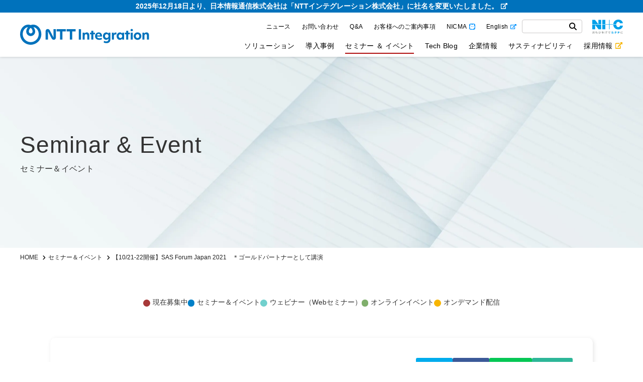

--- FILE ---
content_type: text/html; charset=UTF-8
request_url: https://www.niandc.co.jp/seminar/20210914_2079/
body_size: 14972
content:

<!doctype html>
<html lang="ja">
<head>
<meta http-equiv="content-security-policy" content="default-src https: data: blob:; img-src 'self' https: data:; script-src 'self' 'unsafe-inline' 'unsafe-eval' https: blob: data:; style-src 'self' 'unsafe-inline' https: data:; font-src 'self' data: https:;">
<meta name="referrer" content="strict-origin-when-cross-origin" />
<meta http-equiv="cache-control" content="no-cache, no-store">
<!-- Google Tag Manager -->
<script>(function(w,d,s,l,i){w[l]=w[l]||[];w[l].push({'gtm.start':
new Date().getTime(),event:'gtm.js'});var f=d.getElementsByTagName(s)[0],
j=d.createElement(s),dl=l!='dataLayer'?'&l='+l:'';j.async=true;j.src=
'https://www.googletagmanager.com/gtm.js?id='+i+dl;f.parentNode.insertBefore(j,f);
})(window,document,'script','dataLayer','GTM-NHKTKTG');</script>
<!-- End Google Tag Manager -->
<meta charset="UTF-8">
<meta name="viewport" content="width=device-width, initial-scale=1">
<meta http-equiv="Content-Type" content="text/html; charset=utf-8">
<meta name="google-site-verification" content="rmRUhYRIxflVSOto-lWHi-E9Np_tYVRfpQWoh46-mEI" />
<link rel="profile" href="https://gmpg.org/xfn/11">
<!-- google font -->
<link rel="preload" href="https://fonts.googleapis.com">
<link rel="preconnect" href="https://fonts.gstatic.com" crossorigin>
<link href="https://fonts.googleapis.com/css2?family=Noto+Sans+JP:wght@400;500&display=swap" rel="stylesheet" media="print" onload="this.media='all'">
<title>【10/21-22開催】SAS Forum Japan 2021　＊ゴールドパートナーとして講演｜セミナー＆イベント｜NTTインテグレーション株式会社</title>
<meta name='robots' content='max-image-preview:large' />
	<script>
		var ajaxurl = '/wp-json/wp/v2/sol_search';
	</script>
<link rel='dns-prefetch' href='//unpkg.com' />
<link rel='dns-prefetch' href='//www.niandc.co.jp' />
<link rel="alternate" title="oEmbed (JSON)" type="application/json+oembed" href="https://www.niandc.co.jp/wp-json/oembed/1.0/embed?url=https%3A%2F%2Fwww.niandc.co.jp%2Fseminar%2F20210914_2079%2F" />
<link rel="alternate" title="oEmbed (XML)" type="text/xml+oembed" href="https://www.niandc.co.jp/wp-json/oembed/1.0/embed?url=https%3A%2F%2Fwww.niandc.co.jp%2Fseminar%2F20210914_2079%2F&#038;format=xml" />
<style id='wp-img-auto-sizes-contain-inline-css' type='text/css'>
img:is([sizes=auto i],[sizes^="auto," i]){contain-intrinsic-size:3000px 1500px}
/*# sourceURL=wp-img-auto-sizes-contain-inline-css */
</style>
<style id='wp-block-library-inline-css' type='text/css'>
:root{--wp-block-synced-color:#7a00df;--wp-block-synced-color--rgb:122,0,223;--wp-bound-block-color:var(--wp-block-synced-color);--wp-editor-canvas-background:#ddd;--wp-admin-theme-color:#007cba;--wp-admin-theme-color--rgb:0,124,186;--wp-admin-theme-color-darker-10:#006ba1;--wp-admin-theme-color-darker-10--rgb:0,107,160.5;--wp-admin-theme-color-darker-20:#005a87;--wp-admin-theme-color-darker-20--rgb:0,90,135;--wp-admin-border-width-focus:2px}@media (min-resolution:192dpi){:root{--wp-admin-border-width-focus:1.5px}}.wp-element-button{cursor:pointer}:root .has-very-light-gray-background-color{background-color:#eee}:root .has-very-dark-gray-background-color{background-color:#313131}:root .has-very-light-gray-color{color:#eee}:root .has-very-dark-gray-color{color:#313131}:root .has-vivid-green-cyan-to-vivid-cyan-blue-gradient-background{background:linear-gradient(135deg,#00d084,#0693e3)}:root .has-purple-crush-gradient-background{background:linear-gradient(135deg,#34e2e4,#4721fb 50%,#ab1dfe)}:root .has-hazy-dawn-gradient-background{background:linear-gradient(135deg,#faaca8,#dad0ec)}:root .has-subdued-olive-gradient-background{background:linear-gradient(135deg,#fafae1,#67a671)}:root .has-atomic-cream-gradient-background{background:linear-gradient(135deg,#fdd79a,#004a59)}:root .has-nightshade-gradient-background{background:linear-gradient(135deg,#330968,#31cdcf)}:root .has-midnight-gradient-background{background:linear-gradient(135deg,#020381,#2874fc)}:root{--wp--preset--font-size--normal:16px;--wp--preset--font-size--huge:42px}.has-regular-font-size{font-size:1em}.has-larger-font-size{font-size:2.625em}.has-normal-font-size{font-size:var(--wp--preset--font-size--normal)}.has-huge-font-size{font-size:var(--wp--preset--font-size--huge)}.has-text-align-center{text-align:center}.has-text-align-left{text-align:left}.has-text-align-right{text-align:right}.has-fit-text{white-space:nowrap!important}#end-resizable-editor-section{display:none}.aligncenter{clear:both}.items-justified-left{justify-content:flex-start}.items-justified-center{justify-content:center}.items-justified-right{justify-content:flex-end}.items-justified-space-between{justify-content:space-between}.screen-reader-text{border:0;clip-path:inset(50%);height:1px;margin:-1px;overflow:hidden;padding:0;position:absolute;width:1px;word-wrap:normal!important}.screen-reader-text:focus{background-color:#ddd;clip-path:none;color:#444;display:block;font-size:1em;height:auto;left:5px;line-height:normal;padding:15px 23px 14px;text-decoration:none;top:5px;width:auto;z-index:100000}html :where(.has-border-color){border-style:solid}html :where([style*=border-top-color]){border-top-style:solid}html :where([style*=border-right-color]){border-right-style:solid}html :where([style*=border-bottom-color]){border-bottom-style:solid}html :where([style*=border-left-color]){border-left-style:solid}html :where([style*=border-width]){border-style:solid}html :where([style*=border-top-width]){border-top-style:solid}html :where([style*=border-right-width]){border-right-style:solid}html :where([style*=border-bottom-width]){border-bottom-style:solid}html :where([style*=border-left-width]){border-left-style:solid}html :where(img[class*=wp-image-]){height:auto;max-width:100%}:where(figure){margin:0 0 1em}html :where(.is-position-sticky){--wp-admin--admin-bar--position-offset:var(--wp-admin--admin-bar--height,0px)}@media screen and (max-width:600px){html :where(.is-position-sticky){--wp-admin--admin-bar--position-offset:0px}}

/*# sourceURL=wp-block-library-inline-css */
</style><style id='global-styles-inline-css' type='text/css'>
:root{--wp--preset--aspect-ratio--square: 1;--wp--preset--aspect-ratio--4-3: 4/3;--wp--preset--aspect-ratio--3-4: 3/4;--wp--preset--aspect-ratio--3-2: 3/2;--wp--preset--aspect-ratio--2-3: 2/3;--wp--preset--aspect-ratio--16-9: 16/9;--wp--preset--aspect-ratio--9-16: 9/16;--wp--preset--color--black: #000000;--wp--preset--color--cyan-bluish-gray: #abb8c3;--wp--preset--color--white: #ffffff;--wp--preset--color--pale-pink: #f78da7;--wp--preset--color--vivid-red: #cf2e2e;--wp--preset--color--luminous-vivid-orange: #ff6900;--wp--preset--color--luminous-vivid-amber: #fcb900;--wp--preset--color--light-green-cyan: #7bdcb5;--wp--preset--color--vivid-green-cyan: #00d084;--wp--preset--color--pale-cyan-blue: #8ed1fc;--wp--preset--color--vivid-cyan-blue: #0693e3;--wp--preset--color--vivid-purple: #9b51e0;--wp--preset--gradient--vivid-cyan-blue-to-vivid-purple: linear-gradient(135deg,rgb(6,147,227) 0%,rgb(155,81,224) 100%);--wp--preset--gradient--light-green-cyan-to-vivid-green-cyan: linear-gradient(135deg,rgb(122,220,180) 0%,rgb(0,208,130) 100%);--wp--preset--gradient--luminous-vivid-amber-to-luminous-vivid-orange: linear-gradient(135deg,rgb(252,185,0) 0%,rgb(255,105,0) 100%);--wp--preset--gradient--luminous-vivid-orange-to-vivid-red: linear-gradient(135deg,rgb(255,105,0) 0%,rgb(207,46,46) 100%);--wp--preset--gradient--very-light-gray-to-cyan-bluish-gray: linear-gradient(135deg,rgb(238,238,238) 0%,rgb(169,184,195) 100%);--wp--preset--gradient--cool-to-warm-spectrum: linear-gradient(135deg,rgb(74,234,220) 0%,rgb(151,120,209) 20%,rgb(207,42,186) 40%,rgb(238,44,130) 60%,rgb(251,105,98) 80%,rgb(254,248,76) 100%);--wp--preset--gradient--blush-light-purple: linear-gradient(135deg,rgb(255,206,236) 0%,rgb(152,150,240) 100%);--wp--preset--gradient--blush-bordeaux: linear-gradient(135deg,rgb(254,205,165) 0%,rgb(254,45,45) 50%,rgb(107,0,62) 100%);--wp--preset--gradient--luminous-dusk: linear-gradient(135deg,rgb(255,203,112) 0%,rgb(199,81,192) 50%,rgb(65,88,208) 100%);--wp--preset--gradient--pale-ocean: linear-gradient(135deg,rgb(255,245,203) 0%,rgb(182,227,212) 50%,rgb(51,167,181) 100%);--wp--preset--gradient--electric-grass: linear-gradient(135deg,rgb(202,248,128) 0%,rgb(113,206,126) 100%);--wp--preset--gradient--midnight: linear-gradient(135deg,rgb(2,3,129) 0%,rgb(40,116,252) 100%);--wp--preset--font-size--small: 13px;--wp--preset--font-size--medium: 20px;--wp--preset--font-size--large: 36px;--wp--preset--font-size--x-large: 42px;--wp--preset--spacing--20: 0.44rem;--wp--preset--spacing--30: 0.67rem;--wp--preset--spacing--40: 1rem;--wp--preset--spacing--50: 1.5rem;--wp--preset--spacing--60: 2.25rem;--wp--preset--spacing--70: 3.38rem;--wp--preset--spacing--80: 5.06rem;--wp--preset--shadow--natural: 6px 6px 9px rgba(0, 0, 0, 0.2);--wp--preset--shadow--deep: 12px 12px 50px rgba(0, 0, 0, 0.4);--wp--preset--shadow--sharp: 6px 6px 0px rgba(0, 0, 0, 0.2);--wp--preset--shadow--outlined: 6px 6px 0px -3px rgb(255, 255, 255), 6px 6px rgb(0, 0, 0);--wp--preset--shadow--crisp: 6px 6px 0px rgb(0, 0, 0);}:where(.is-layout-flex){gap: 0.5em;}:where(.is-layout-grid){gap: 0.5em;}body .is-layout-flex{display: flex;}.is-layout-flex{flex-wrap: wrap;align-items: center;}.is-layout-flex > :is(*, div){margin: 0;}body .is-layout-grid{display: grid;}.is-layout-grid > :is(*, div){margin: 0;}:where(.wp-block-columns.is-layout-flex){gap: 2em;}:where(.wp-block-columns.is-layout-grid){gap: 2em;}:where(.wp-block-post-template.is-layout-flex){gap: 1.25em;}:where(.wp-block-post-template.is-layout-grid){gap: 1.25em;}.has-black-color{color: var(--wp--preset--color--black) !important;}.has-cyan-bluish-gray-color{color: var(--wp--preset--color--cyan-bluish-gray) !important;}.has-white-color{color: var(--wp--preset--color--white) !important;}.has-pale-pink-color{color: var(--wp--preset--color--pale-pink) !important;}.has-vivid-red-color{color: var(--wp--preset--color--vivid-red) !important;}.has-luminous-vivid-orange-color{color: var(--wp--preset--color--luminous-vivid-orange) !important;}.has-luminous-vivid-amber-color{color: var(--wp--preset--color--luminous-vivid-amber) !important;}.has-light-green-cyan-color{color: var(--wp--preset--color--light-green-cyan) !important;}.has-vivid-green-cyan-color{color: var(--wp--preset--color--vivid-green-cyan) !important;}.has-pale-cyan-blue-color{color: var(--wp--preset--color--pale-cyan-blue) !important;}.has-vivid-cyan-blue-color{color: var(--wp--preset--color--vivid-cyan-blue) !important;}.has-vivid-purple-color{color: var(--wp--preset--color--vivid-purple) !important;}.has-black-background-color{background-color: var(--wp--preset--color--black) !important;}.has-cyan-bluish-gray-background-color{background-color: var(--wp--preset--color--cyan-bluish-gray) !important;}.has-white-background-color{background-color: var(--wp--preset--color--white) !important;}.has-pale-pink-background-color{background-color: var(--wp--preset--color--pale-pink) !important;}.has-vivid-red-background-color{background-color: var(--wp--preset--color--vivid-red) !important;}.has-luminous-vivid-orange-background-color{background-color: var(--wp--preset--color--luminous-vivid-orange) !important;}.has-luminous-vivid-amber-background-color{background-color: var(--wp--preset--color--luminous-vivid-amber) !important;}.has-light-green-cyan-background-color{background-color: var(--wp--preset--color--light-green-cyan) !important;}.has-vivid-green-cyan-background-color{background-color: var(--wp--preset--color--vivid-green-cyan) !important;}.has-pale-cyan-blue-background-color{background-color: var(--wp--preset--color--pale-cyan-blue) !important;}.has-vivid-cyan-blue-background-color{background-color: var(--wp--preset--color--vivid-cyan-blue) !important;}.has-vivid-purple-background-color{background-color: var(--wp--preset--color--vivid-purple) !important;}.has-black-border-color{border-color: var(--wp--preset--color--black) !important;}.has-cyan-bluish-gray-border-color{border-color: var(--wp--preset--color--cyan-bluish-gray) !important;}.has-white-border-color{border-color: var(--wp--preset--color--white) !important;}.has-pale-pink-border-color{border-color: var(--wp--preset--color--pale-pink) !important;}.has-vivid-red-border-color{border-color: var(--wp--preset--color--vivid-red) !important;}.has-luminous-vivid-orange-border-color{border-color: var(--wp--preset--color--luminous-vivid-orange) !important;}.has-luminous-vivid-amber-border-color{border-color: var(--wp--preset--color--luminous-vivid-amber) !important;}.has-light-green-cyan-border-color{border-color: var(--wp--preset--color--light-green-cyan) !important;}.has-vivid-green-cyan-border-color{border-color: var(--wp--preset--color--vivid-green-cyan) !important;}.has-pale-cyan-blue-border-color{border-color: var(--wp--preset--color--pale-cyan-blue) !important;}.has-vivid-cyan-blue-border-color{border-color: var(--wp--preset--color--vivid-cyan-blue) !important;}.has-vivid-purple-border-color{border-color: var(--wp--preset--color--vivid-purple) !important;}.has-vivid-cyan-blue-to-vivid-purple-gradient-background{background: var(--wp--preset--gradient--vivid-cyan-blue-to-vivid-purple) !important;}.has-light-green-cyan-to-vivid-green-cyan-gradient-background{background: var(--wp--preset--gradient--light-green-cyan-to-vivid-green-cyan) !important;}.has-luminous-vivid-amber-to-luminous-vivid-orange-gradient-background{background: var(--wp--preset--gradient--luminous-vivid-amber-to-luminous-vivid-orange) !important;}.has-luminous-vivid-orange-to-vivid-red-gradient-background{background: var(--wp--preset--gradient--luminous-vivid-orange-to-vivid-red) !important;}.has-very-light-gray-to-cyan-bluish-gray-gradient-background{background: var(--wp--preset--gradient--very-light-gray-to-cyan-bluish-gray) !important;}.has-cool-to-warm-spectrum-gradient-background{background: var(--wp--preset--gradient--cool-to-warm-spectrum) !important;}.has-blush-light-purple-gradient-background{background: var(--wp--preset--gradient--blush-light-purple) !important;}.has-blush-bordeaux-gradient-background{background: var(--wp--preset--gradient--blush-bordeaux) !important;}.has-luminous-dusk-gradient-background{background: var(--wp--preset--gradient--luminous-dusk) !important;}.has-pale-ocean-gradient-background{background: var(--wp--preset--gradient--pale-ocean) !important;}.has-electric-grass-gradient-background{background: var(--wp--preset--gradient--electric-grass) !important;}.has-midnight-gradient-background{background: var(--wp--preset--gradient--midnight) !important;}.has-small-font-size{font-size: var(--wp--preset--font-size--small) !important;}.has-medium-font-size{font-size: var(--wp--preset--font-size--medium) !important;}.has-large-font-size{font-size: var(--wp--preset--font-size--large) !important;}.has-x-large-font-size{font-size: var(--wp--preset--font-size--x-large) !important;}
/*# sourceURL=global-styles-inline-css */
</style>

<style id='classic-theme-styles-inline-css' type='text/css'>
/*! This file is auto-generated */
.wp-block-button__link{color:#fff;background-color:#32373c;border-radius:9999px;box-shadow:none;text-decoration:none;padding:calc(.667em + 2px) calc(1.333em + 2px);font-size:1.125em}.wp-block-file__button{background:#32373c;color:#fff;text-decoration:none}
/*# sourceURL=/wp-includes/css/classic-themes.min.css */
</style>
<link rel="stylesheet" href="https://unpkg.com/scroll-hint@1.1.10/css/scroll-hint.css" integrity="sha384-QgWdhuWzC+7oVJvldGuLtpre0frPZJ3nl9FQjhSMchE5blRfVta5IZggUJlwd1qx" crossorigin="anonymous">
<link rel="stylesheet" href="https://www.niandc.co.jp/wp-content/themes/nic/assets/fancybox/jquery.fancybox.min.css">
<link rel="stylesheet" href="https://www.niandc.co.jp/wp-content/themes/nic/assets/slick/slick.css">
<link rel="stylesheet" href="https://www.niandc.co.jp/wp-content/themes/nic/assets/slick/slick-theme.css">
<link rel="stylesheet" href="https://www.niandc.co.jp/wp-content/themes/nic/assets/css/editor.css?v=20260128233108">
<link rel="stylesheet" href="https://www.niandc.co.jp/wp-content/themes/nic/assets/css/style.css?v=20260128233108">
<link rel="stylesheet" href="https://www.niandc.co.jp/wp-content/themes/nic/assets/css/ss_suggest.css?v=20260128233108">
<link rel="stylesheet" href="https://www.niandc.co.jp/wp-content/themes/nic/assets/css/sol.css?v=20260128233108">
<link rel="stylesheet" href="https://www.niandc.co.jp/wp-content/themes/nic/assets/css/customize.css?v=20260128233108">
<link rel="stylesheet" href="https://www.niandc.co.jp/wp-content/themes/nic/assets/css/print.css">
<script src="https://www.niandc.co.jp/wp-includes/js/jquery/jquery.min.js"></script>
<script src="https://www.niandc.co.jp/wp-includes/js/jquery/jquery-migrate.min.js"></script>
<link rel="https://api.w.org/" href="https://www.niandc.co.jp/wp-json/" /><link rel="alternate" title="JSON" type="application/json" href="https://www.niandc.co.jp/wp-json/wp/v2/seminar/2079" /><link rel="canonical" href="https://www.niandc.co.jp/seminar/20210914_2079/">
<meta name="description" content=" 10月21日(木)～22日(金) にて開催されるSAS Institute J...">
<meta property="og:title" content="【10/21-22開催】SAS Forum Japan 2021　＊ゴールドパートナーとして講演｜セミナー＆イベント｜NTTインテグレーション株式会社">
<meta property="og:description" content=" 10月21日(木)～22日(金) にて開催されるSAS Institute J...">
<meta property="og:type" content="article">
<meta property="og:url" content="https://www.niandc.co.jp/seminar/20210914_2079/">
<meta property="og:image" content="https://storage.googleapis.com/website1-prd-wordpress-bkt/news/images/SFJ_Banners_0907_SFJ_Banner_NIC.jpg">
<meta property="og:site_name" content="NTTインテグレーション株式会社">
<meta name="twitter:card" content="summary_large_image">
<meta property="og:locale" content="ja_JP">
<meta name="robots" content="index,follow">
<link rel="icon" href="https://storage.googleapis.com/website1-prd-wordpress-bkt/1/2023/02/favicon-1-150x150.png" sizes="32x32" />
<link rel="icon" href="https://storage.googleapis.com/website1-prd-wordpress-bkt/1/2023/02/favicon-1.png" sizes="192x192" />
<link rel="apple-touch-icon" href="https://storage.googleapis.com/website1-prd-wordpress-bkt/1/2023/02/favicon-1.png" />
<meta name="msapplication-TileImage" content="https://storage.googleapis.com/website1-prd-wordpress-bkt/1/2023/02/favicon-1.png" />
		<style type="text/css" id="wp-custom-css">
			@media (min-width: 1041px){
		body .gnav_list > li {
			color: #000000;
		}		</style>
		</head>

<body class="wp-singular seminar-template-default single single-seminar postid-2079 wp-theme-nic">
		<!-- Google Tag Manager (noscript) -->
	<noscript><iframe src="https://www.googletagmanager.com/ns.html?id=GTM-NHKTKTG"
	height="0" width="0" style="display:none;visibility:hidden"></iframe></noscript>
	<!-- End Google Tag Manager (noscript) -->
		<div id="fb-root"></div>
	<script async defer crossorigin="anonymous" src="https://connect.facebook.net/ja_JP/sdk.js#xfbml=1&version=v15.0" nonce="xu53fR1A"></script>

	<div id="wrapper">
		<header class="header header_fixed">
			<div class="header_message_area">
				<a href="/lp/nttintegration/" target="_blank"><span>2025年12月18日より、日本情報通信株式会社は<br class="sp">「NTTインテグレーション株式会社」に社名を変更いたしました。</span></a>
			</div>
			<div class="wide_container">
				<div class="header_block">
					<div class="h_left">
											<div class="h_logo"><a href="https://www.niandc.co.jp">
							<img src="https://www.niandc.co.jp/wp-content/themes/nic/assets/images/common/h_logo.svg" alt="NTTインテグレーション株式会社">
							</a></div>										</div>
					<div class="h_right">
						<div class="h_nav">
							<div id="menu"> <span class="filter btn_menu_close"></span>
									<div class="menu_content">
									<div class="menu_content_inner">
																				<div class="header_top">
											<div class="menu-%e3%82%b0%e3%83%ad%e3%83%bc%e3%83%90%e3%83%ab%e3%83%a1%e3%83%8b%e3%83%a5%e3%83%bc-2-container"><ul id="menu-%e3%82%b0%e3%83%ad%e3%83%bc%e3%83%90%e3%83%ab%e3%83%a1%e3%83%8b%e3%83%a5%e3%83%bc-2" class="gnav_list gnav_recruitment_list"><li id="menu-item-25082" class="menu-item menu-item-type-post_type menu-item-object-page current_page_parent menu-item-25082"><a href="https://www.niandc.co.jp/news/">ニュース</a></li>
<li id="menu-item-24790" class="menu-item menu-item-type-post_type menu-item-object-page menu-item-24790"><a href="https://www.niandc.co.jp/inquiry/">お問い合わせ</a></li>
<li id="menu-item-44992" class="menu-item menu-item-type-custom menu-item-object-custom menu-item-44992"><a href="/faq/">Q&#038;A</a></li>
<li id="menu-item-55538" class="menu-item menu-item-type-post_type menu-item-object-page menu-item-55538"><a href="https://www.niandc.co.jp/guide/">お客様へのご案内事項</a></li>
<li id="menu-item-41089" class="nicma menu-item menu-item-type-custom menu-item-object-custom menu-item-41089"><a target="_blank" href="https://nicma.jp/">NICMA</a></li>
<li id="menu-item-24791" class="english menu-item menu-item-type-post_type menu-item-object-page menu-item-24791"><a target="_blank" href="https://www.niandc.co.jp/english/">English</a></li>
</ul></div>											<div class="search_form">
												<form action="https://www.niandc.co.jp/search/" method="get" accept-charset="UTF-8" id="ss-form1">
													<div class="search_form_inner">
														<input type="text" id="ss-query1" class="form_text" name="query" autocomplete="off" aria-autocomplete="none"/>
														<button type="submit" class="form_submit"><img src="https://www.niandc.co.jp/wp-content/themes/nic/assets/images/common/icon_search.svg" alt="検索" onclick="document.charset='UTF-8';"></button>
													</div>
												</form>
											</div>
											<div class="nic-logo h_pc"><img src="https://www.niandc.co.jp/wp-content/themes/nic/assets/images/common/nic_logo.svg" alt="NI+C おもひをITでカタチに"></div>
										</div>
																					<div class="gnav">
																																		<div class="menu-%e3%82%b0%e3%83%ad%e3%83%bc%e3%83%90%e3%83%ab%e3%83%a1%e3%83%8b%e3%83%a5%e3%83%bc-container"><ul id="menu-%e3%82%b0%e3%83%ad%e3%83%bc%e3%83%90%e3%83%ab%e3%83%a1%e3%83%8b%e3%83%a5%e3%83%bc" class="gnav_list"><li id="menu-item-1544" class="menu-item menu-item-type-custom menu-item-object-custom menu-item-1544"><a href="/solution/">ソリューション</a></li>
<li id="menu-item-25081" class="menu-item menu-item-type-custom menu-item-object-custom menu-item-25081"><a href="/examples/">導入事例</a></li>
<li id="menu-item-990" class="menu-item menu-item-type-custom menu-item-object-custom menu-item-990"><a href="/seminar/?event=open">セミナー ＆ イベント</a></li>
<li id="menu-item-991" class="menu-item menu-item-type-custom menu-item-object-custom menu-item-991"><a href="/tech/">Tech Blog</a></li>
<li id="menu-item-1545" class="has_megamenu menu-item menu-item-type-custom menu-item-object-custom menu-item-1545"><a href="#megamenu_company">企業情報</a></li>
<li id="menu-item-1546" class="has_megamenu menu-item menu-item-type-custom menu-item-object-custom menu-item-1546"><a href="#megamenu_sustainability">サスティナビリティ</a></li>
<li id="menu-item-1078" class="recruitment menu-item menu-item-type-post_type menu-item-object-page menu-item-1078"><a target="_blank" href="https://www.niandc.co.jp/recruitment/">採用情報</a></li>
</ul></div>												<div class="megamenu">
													<div id="megamenu_company" class="megamenu_content">
														<div>
															<div class="megamenu_inner">
																																<div class="megamenu_page_block">
																																		<div class="thumb_wrap">
																		<a href="https://www.niandc.co.jp/company/" class="thumb">
																			<img src="https://storage.googleapis.com/website1-prd-wordpress-bkt/1/2022/11/company-520x176.jpg" alt="">
																			<div class="megamenu_pagetitle"><span class="f_en">Company info</span></div>
																		</a>
																		<a href="https://www.niandc.co.jp/company/">
																			<span class="f_ja"><span><i class="fa fa-arrow-right" aria-hidden="true"></i></span>企業情報 TOP</span>
																		</a>
																	</div>
																																		<div class="text_wrap">
																		<ul class="megamenu_page_list">
																			<li class="h_sp"><a class="" href="https://www.niandc.co.jp/company/">企業情報 TOP</a></li>
																																																																												                                                                            <li><p>マネジメント方針</p>
																			<ul class="child">
																				<li><a href="https://www.niandc.co.jp/company/compliance/">マネジメント方針</a></li>
																																						<li><a class="" href="https://www.niandc.co.jp/company/compliance/quality/">品質マネジメントシステム</a></li>
																																						<li><a class="" href="https://www.niandc.co.jp/company/compliance/security/">情報セキュリティマネジメントシステム</a></li>
																																						<li><a class="" href="https://www.niandc.co.jp/company/compliance/stakeholders/">マルチステークホルダー方針</a></li>
																																						</ul>
                                                                            																			</li>
																																																																												<li><a class="" href="https://www.niandc.co.jp/company/message/">トップメッセージ</a>
																																						</li>
																																																																												<li><a class="" href="https://www.niandc.co.jp/company/philosophy/">企業理念</a>
																																						</li>
																																																																												<li><a class="" href="https://www.niandc.co.jp/company/numbers/">数字でみるNI+C</a>
																																						</li>
																																																																												<li><a class="" href="https://www.niandc.co.jp/company/org/">組織図</a>
																																						</li>
																																																																												<li><a class="" href="https://www.niandc.co.jp/company/profile/">基本情報</a>
																																						</li>
																																																																												<li><a class="" href="https://www.niandc.co.jp/company/history/">沿革</a>
																																						</li>
																																																																												<li><a class="" href="https://www.niandc.co.jp/company/progress/">NI+Cの歩み</a>
																																						</li>
																																																																												<li><a class="" href="https://www.niandc.co.jp/company/map/">所在地</a>
																																						</li>
																																																																												<li><a class="" href="https://www.niandc.co.jp/company/business/">事業内容</a>
																																						</li>
																																																																												<li><a class="" href="https://www.niandc.co.jp/company/group/">グループ会社</a>
																																						</li>
																																																																												<li><a class="" href="https://www.niandc.co.jp/company/partner/">取引先企業のみなさまへ</a>
																																						</li>
																																																																												<li><a class="" href="https://www.niandc.co.jp/company/finance/">決算公告</a>
																																						</li>
																																																																												<li><a class="" href="https://www.niandc.co.jp/company/certification/">各種認証</a>
																																						</li>
																																																																												<li><a class="" href="https://www.niandc.co.jp/company/qualification/">資格取得者数</a>
																																						</li>
																																																								</ul>
																	</div>
																</div>
															</div>
														</div>
													</div>

													<div id="megamenu_sustainability" class="megamenu_content">
														<div>
															<div class="megamenu_inner">
																																<div class="megamenu_page_block">
																																		<div class="thumb_wrap">
                                                                        <a href="https://www.niandc.co.jp/sustainability/" class="thumb">
                                                                            <img src="https://storage.googleapis.com/website1-prd-wordpress-bkt/1/2022/11/sustainability_01-520x444.jpg" alt="">
                                                                            <div class="megamenu_pagetitle"><span class="f_en">Sustainability</span></div>
                                                                        </a>
																		<a href="https://www.niandc.co.jp/sustainability/">
                                                                            <span class="f_ja"><span><i class="fa fa-arrow-right" aria-hidden="true"></i></span>サスティナビリティ TOP</span>
																		</a>
																	</div>
																																		<div class="text_wrap">
																		<ul class="megamenu_page_list">
																			<li class="h_sp"><a class="" href="https://www.niandc.co.jp/sustainability/">サスティナビリティ TOP</a></li>
																																																																																															<li><a class="" href="https://www.niandc.co.jp/sustainability/message/">メッセージ</a>
																																							</li>
																																																																												<li><a class="" href="https://www.niandc.co.jp/sustainability/approach/">サスティナビリティへの考え方</a>
																																							</li>
																																																									                                                                            <li><p>People</p>
																				<ul class="child">
																																										<li><a href="https://www.niandc.co.jp/sustainability/diversity-inclusion/">Diversity＆Inclusion</a></li>
																																																												<li><a class="" href="https://www.niandc.co.jp/sustainability/diversity-inclusion/promotion/">更なる働き方改革の推進へ</a></li>
																																																											<li><a class="" href="https://www.niandc.co.jp/sustainability/diversity-inclusion/happiness/">ハピネス経営に向けて</a></li>
																																																											<li><a class="" href="https://www.niandc.co.jp/sustainability/diversity-inclusion/health-management/">健康経営</a></li>
																																						</ul>
                                                                            																				</li>
																																																									                                                                            <li><p>Planet</p>
																				<ul class="child">
																																										<li><a href="https://www.niandc.co.jp/sustainability/environment/">環境</a></li>
																																																												<li><a class="" href="https://www.niandc.co.jp/sustainability/environment/remote-work/">リモートワーク実施状況</a></li>
																																						</ul>
                                                                            																				</li>
																																																									                                                                            <li><p>Prosperity</p>
																				<ul class="child">
																																										<li><a href="https://www.niandc.co.jp/sustainability/prosperity/">オフィス改革</a></li>
																																																												<li><a class="" href="https://www.niandc.co.jp/sustainability/prosperity/choice/">働く場所の選択</a></li>
																																																											<li><a class="" href="https://www.niandc.co.jp/sustainability/prosperity/dispatch/">地方自治体への派遣</a></li>
																																						</ul>
                                                                            																				</li>
																																																																												<li><a class="" href="https://www.niandc.co.jp/sustainability/numbers/">数字でみるNI+C</a>
																																							</li>
																																																																												<li><a class="" href="https://www.niandc.co.jp/sustainability/sponsorship/">スポンサーシップ</a>
																																							</li>
																																																								</ul>
																	</div>
																</div>
															</div>
														</div>
													</div>

												</div>
																						</div>
										</div>
								</div>
							</div>
						</div>
					</div>

					<div class="nic-logo h_sp"><img src="https://www.niandc.co.jp/wp-content/themes/nic/assets/images/common/nic_logo.svg" alt="NI+C おもひをITでカタチに"></div>

			</div>
			</div>
			<div id="spnav_buttonwrap">
				<div id="spnav_button">
						<div>
								<span></span>
								<span></span>
								<span></span>
						</div>
				</div>
			</div>
	</header>

			
	
	<div id="page_" class="page_common group_seminar">
		<main>
			
      
	
<div class="common_pagetitle effect_group_wrap is_bg">
		<div class="pagetitle_bg">
		<picture>
			<source srcset="https://www.niandc.co.jp/wp-content/themes/nic/assets/images/mv/seminar@2x.webp" type="image/webp">			<source srcset="https://www.niandc.co.jp/wp-content/themes/nic/assets/images/mv/seminar.jpg" media="(max-width: 768px)">			<img class="effect_group effect_show lazyloaded" src="https://www.niandc.co.jp/wp-content/themes/nic/assets/images/mv/seminar@2x.jpg" alt="" >
		</picture>
	</div>
		
	<div class="pagetitle_content">
				<div class="wide_container">
			<div class="pagetitle_inner effect_group effect_show">
				<div class="pagetitle_text">
										<div>
																		<div class="pagetitle">
													<span class="f_en">Seminar & Event</span>
												<span class="f_ja">セミナー＆イベント</span>
						</div>
																	</div>
				</div>
			</div>
					</div>
	</div>
</div>
			
      			
      
<div class="crumb">
    <div class="wide_container effect effect_show">
        <ol itemscope itemtype="https://schema.org/BreadcrumbList">
            <li itemprop="itemListElement" itemscope itemtype="https://schema.org/ListItem">
                <a itemprop="item" href="https://www.niandc.co.jp/">
                    <span itemprop="name">HOME</span>
                </a>
                <meta itemprop="position" content="1" />
            </li>
                        
            						            <li itemprop="itemListElement" itemscope itemtype="https://schema.org/ListItem">
                <a itemprop="item" itemid="https://www.niandc.co.jp/seminar/" href="https://www.niandc.co.jp/seminar/">
                    <span itemprop="name">セミナー＆イベント</span>
                    <meta itemprop="position" content="2" />
                </a>
            </li>
            					                        									<li itemprop="itemListElement" itemscope itemtype="https://schema.org/ListItem">
						<span itemprop="name">【10/21-22開催】SAS Forum Japan 2021　＊ゴールドパートナーとして講演</span>
						<meta itemprop="position" content="3" />
				</li>
				            
        </ol>
    </div>
</div>
			
							<div class="common_section pt0">
	<div class="container">
		<div class="main_content">
			<div class="news_block">
				
								
				                <aside class="content_top_nav">
					<ul class="seminar_cat_list">
						<li><a class="icon_category" href="https://www.niandc.co.jp/seminar?event=open"><span class="icon_cat_color" style="background-color: #A73939;"></span><span class="list_text">現在募集中</span></a></li>
												<li><a class="icon_category" href="https://www.niandc.co.jp/seminar_cat/seminar-event/"><span class="icon_cat_color" style="background-color: #0080c8;"></span><span class="list_text">セミナー＆イベント</span></a></li>
												<li><a class="icon_category" href="https://www.niandc.co.jp/seminar_cat/web-seminar/"><span class="icon_cat_color" style="background-color: #71d0cd;"></span><span class="list_text">ウェビナー（Webセミナー）</span></a></li>
												<li><a class="icon_category" href="https://www.niandc.co.jp/seminar_cat/online-event/"><span class="icon_cat_color" style="background-color: #80af6c;"></span><span class="list_text">オンラインイベント</span></a></li>
												<li><a class="icon_category" href="https://www.niandc.co.jp/seminar_cat/on-demand/"><span class="icon_cat_color" style="background-color: #f7b500;"></span><span class="list_text">オンデマンド配信</span></a></li>
											</ul>
        </aside>
        				
				<article>
															<div class="detail_wrap box_white">
						<div class="detail_head">
														<div class="detail_date">開催日：2021/10/21〜2021/10/22</div>
              <ul class="detail_sns_list">
	<li>
		<a class="share-btn share-btn-twitter" href="https://twitter.com/share?url=https%3A%2F%2Fwww.niandc.co.jp%2Fseminar%2F20210914_2079%2F&text=【10/21-22開催】SAS Forum Japan 2021　＊ゴールドパートナーとして講演" target="_blank" rel="nofollow noopener">
			<span class="icon_left"><i class="fa fa-twitter" aria-hidden="true"></i></span>
			Tweet
		</a>
	</li>
	<li>
		<a class="share-btn share-btn-facebook" href="http://www.facebook.com/share.php?u=https%3A%2F%2Fwww.niandc.co.jp%2Fseminar%2F20210914_2079%2F" target="_blank" rel="nofollow noopener">
			<span class="icon_left"><i class="fa fa-facebook" aria-hidden="true"></i></span>
			Share
		</a>
	</li>
	<li>
		<a class="share-btn share-btn-line" href="https://social-plugins.line.me/lineit/share?url=https%3A%2F%2Fwww.niandc.co.jp%2Fseminar%2F20210914_2079%2F" target="_blank" rel="nofollow noopener">
			<span class="icon_left"><span class="icon_line"></span></span>
			LINE
		</a>
	</li>
	<li>
		<a class="share-btn share-btn-note" href="https://note.com/intent/post?url=https%3A%2F%2Fwww.niandc.co.jp%2Fseminar%2F20210914_2079%2F" target="_blank" rel="noopener">
			<span class="icon_left"><span class="icon_note"></span></span>
			note
		</a>
		<script async src="https://cdn.st-note.com/js/social_button.min.js"></script>
	</li>
</ul>
						</div>
													<div class="category_icon_list">
																<a class="category_icon" href="https://www.niandc.co.jp/seminar_cat/online-event/" style="background-color: #80af6c;">オンラインイベント</a>
															</div>
												<h1 class="detail_title">【10/21-22開催】SAS Forum Japan 2021　＊ゴールドパートナーとして講演</h1>
						<div class="detail_tag">
														<div class="tag_icon_list">
																<a class="tag_icon" href="https://www.niandc.co.jp/seminar_tag/sas/"># SAS</a>
																<a class="tag_icon" href="https://www.niandc.co.jp/seminar_tag/sas%20forum%20japan%202021/"># SAS Forum Japan 2021</a>
															</div>
													</div>

						<div class="detail_content">
							<div class="editor"><p><a href="https://www.sas.com/gms/redirect.jsp?detail=GMS190220_265211" target="_blank" rel="noopener"><br />
<img decoding="async" class="mt-image-none" src="https://storage.googleapis.com/website1-prd-wordpress-bkt/news/images/SFJ_Banners_0907_SFJ_Banner_NIC.jpg" alt="SFJ_Banners_0907_SFJ_Banner_NIC.jpg" width="auto" height="auto" /><br />
</a></p>
<p>10月21日(木)～22日(金) にて開催されるSAS Institute Japan株式会社主催のオンラインイベント「SAS Forum Japan 2021」へ<br />
日本情報通信はゴールドパートナーとして講演を行います。是非お申込みの上、ご聴講ください。</p>
<hr />
<h2 style="font-size: x-large;">イベント開催概要</h2>
<p>会期　：2021年10月21日（木）,22日（金）<br />
主催　：SAS Institute Japan株式会社<br />
参加費：無料（オンライン開催）</p>
<p>『SAS FORUM JAPAN 2021』では、デジタルトランスフォーメーションを実現する、業界に先駆けて実践している注目企業や事例、技術、コンセプトなどをご紹介するイベントです。デジタルトランスフォーメーション・各業種やソリューションのトラックに分け、お客様事例などを交えて、すべてオンラインで提供します。<br />
統計や予測、ディープラーニングなど、さまざまな分析においてSASは最新のテクノロジを提供します。これらによって、あらゆる状況に瞬時に対応できる柔軟性をもち、新しい社会に向けたビジネスの探求と成長を強力にサポートします。SAS はこれからもお客様はもとより、社会に対し長期的に投資を続けることで、永続的にイノベーションを支えることを約束します。​</p>
<p><center><a class="fuwapochi_btn_blue ico_blank" href="https://www.sas.com/gms/redirect.jsp?detail=GMS190220_265211" target="_blank" rel="noopener"><span style="color: ffffff;"><b><u>お申込みはこちらをクリックしてください</u></b><br />
* SAS Forum Japan 2021サイトへ飛びます</span></a></center></p>
<hr />
<h2 style="font-size: x-large;">NI+C講演について</h2>
<p>Day1：10月21日（木）（16:45-17:15）<br />
講師：バリューインテグレーション本部アナリティクスイノベーション部　主査　高橋 紀久<br />
<b>SASユーザー、IT部門必見！最新のSAS製品（SAS Viya）のメリットをご紹介</b><br />
SAS Enterprise Guide、SASプログラムをお使いのユーザ様、およびSASを管理されているIT部門様向けにSAS Viyaという最新の製品にバージョンアップすることのメリットをお伝えします。<br />
また環境構築から移行支援、業務支援、運用保守までトータルでサポートする弊社移行支援サービスについても本セッション内でご紹介します。</p>
<p>Day2：10月22日（金）（10:45-11:15）<br />
<!--
講師：バリューインテグレーション本部アナリティクスイノベーション部　歌川 妙子
--><br />
<b>製造業・流通小売業の需要予測担当者は必見！かんたん全自動需要予測ツールのご紹介</b><br />
SAS社の時系列予測製品 SAS Visual Forecasting は、「大量な商品の需要予測を一人で行え」「様々な時系列予測モデルを使用することができ」「高度な統計的スキルを持たない方でも、より良い精度の需要予測を自動で行う」ことが可能です。<br />
本セッションでは、 SAS Visual Forecasting の基本操作デモを通して、どなたでも簡単に時系列予測が行えることをご覧いただきます。</p>
<hr />
<h2 style="font-size: x-large;">「Best System Integrator Award」受賞（2020年度）</h2>
<p><img fetchpriority="high" decoding="async" class="mt-image-left" style="float: left; margin: 0 20px 20px 0;" src="https://storage.googleapis.com/website1-prd-wordpress-bkt/news/images/IMG_6634-226x300.jpg" alt="IMG_6634-226x300.jpg" width="226" height="300" /><br />
日本情報通信株式会社（NI+C）は「2020年度 SAS Partner Award」において「Best System Integrator Award」を受賞いたしました。</p>
<p>■ Best System Integrator Award [大規模や高難度のプロジェクトに貢献したパートナー企業表彰]<br />
SAS製品と他のソリューションを組み合わせることによって、サービスに付加価値を付けてお客様に提供したり、 SIerとして難易度の高い大規模プロジェクトを管理したり、NI+Cが強みとしていることを通してビジネスに貢献したことが評価されました。NI+Cは、今後も価値あるSASソリューションをお客様に提供できるよう、さらに積極的に取り組んでまいります。</p>
<p><a href="/sol/?text=sas" target="_blank" rel="noopener"><br />
（参考）NI+C SASソリューション</a></p>
<p><a href="https://www.sas.com/ja_jp/news/press-releases/2021/may/2021-05-14-sas-partner-award-2021.html?m=pr" target="_blank" rel="noopener"><br />
（参考）SAS社プレスリリース：「SAS、2020年度 Partner Award受賞企業を発表」</a></p>
</div>
						</div>
					</div>

					<ul class="link_nav_list effect effect_show">
						<li><a href="https://www.niandc.co.jp/seminar/20210902_2061/" rel="prev">前の記事</a></li>
						<li><a href="https://www.niandc.co.jp/seminar/">一覧ページへ</a></li>
						<li><a href="https://www.niandc.co.jp/seminar/20211105_2095/" rel="next">次の記事</a></li>
					</ul>
														</article>
			</div>
		</div>
	</div>

</div>






			
		</main>
	</div>

						<section class="common_section footer_contact">
			<div class="container effect effect_up">
				<div class="footer_contact_inner">
					<div class="thumb_wrap">
						<div class="icon"><img src="https://www.niandc.co.jp/wp-content/themes/nic/assets/images/common/icon_footer_contact.svg" alt=""></div>
					</div>
					<div class="text_wrap">
						<h2 class="footer_contact_title">ご相談はこちらから</h2>
						<p>お客様の業務課題に応じ、さまざまなソリューションの中からベストな組合せで、<br class="pc">ご提案をさせていただきます。お困りのことがございましたらお気軽にお問い合わせください。</p>
						<div class="btn_wrap alC_sp"><a class="footer_contact_btn hover_opacity" href="https://www.niandc.co.jp/inquiry/" onclick="gtag('event','contact_button_click',{ 'click_category':'footer_contact' });">メールでのお問い合わせは<br class="sp">こちらから<span class="icon_right"><i class="fa fa-arrow-right" aria-hidden="true"></i></span></a></div>
					</div>
				</div>
			</div>
		</section>
			
	<div class="totop"><a href="#wrapper"><img src="https://www.niandc.co.jp/wp-content/themes/nic/assets/images/common/icon_totop.svg" alt="ページのトップへ"></a></div>


	<footer class="footer">
		<div class="container">
			<div class="footer_inner">
				<div class="f_logo">
					<p>NTTインテグレーション株式会社</p>
				</div>
				
							<div class="footer_sitemap_wrap">

								<div class="box">
									<ul class="footer_sitemap_list">
																				<li class="parent"><a href="https://www.niandc.co.jp/solution/">ソリューション</a></li>
																														<li class="child"><a href="https://www.niandc.co.jp/sol_cat/datascience/"><span class="list_text">データサイエンス</span></a></li>
																																								<li class="child"><a href="https://www.niandc.co.jp/sol_cat/datafabric/"><span class="list_text">データファブリック</span></a></li>
																																								<li class="child"><a href="https://www.niandc.co.jp/sol_cat/marketing/"><span class="list_text">マーケティング</span></a></li>
																																								<li class="child"><a href="https://www.niandc.co.jp/sol_cat/securitynetwork/"><span class="list_text">セキュリティネットワーク</span></a></li>
																																								<li class="child"><a href="https://www.niandc.co.jp/sol_cat/managedservice/"><span class="list_text">システム運用最適化</span></a></li>
																																								<li class="child"><a href="https://www.niandc.co.jp/sol_cat/cloud/"><span class="list_text">クラウド&amp;プラットフォーム</span></a></li>
																																								<li class="child"><a href="https://www.niandc.co.jp/sol_cat/edi/"><span class="list_text">EDI</span></a></li>
																																								<li class="child"><a href="https://www.niandc.co.jp/sol_cat/xm/"><span class="list_text">エクスペリエンスマネージメント</span></a></li>
																																								<li class="child"><a href="https://www.niandc.co.jp/sol_cat/dxdev/"><span class="list_text">DX開発</span></a></li>
																																								<li class="child"><a href="https://www.niandc.co.jp/sol_cat/public/"><span class="list_text">自治体・公共</span></a></li>
																													</ul>
								</div>

								<div class="box">
									<ul class="footer_sitemap_list">
																				<li class="parent"><a href="https://www.niandc.co.jp/company/">企業情報</a></li>
																				<li class="child"><a href="https://www.niandc.co.jp/company/compliance/">マネジメント方針</a></li>
																															<li class="child"><a href="https://www.niandc.co.jp/company/message/">トップメッセージ</a></li>
																															<li class="child"><a href="https://www.niandc.co.jp/company/philosophy/">企業理念</a></li>
																															<li class="child"><a href="https://www.niandc.co.jp/company/numbers/">数字でみるNI+C</a></li>
																															<li class="child"><a href="https://www.niandc.co.jp/company/org/">組織図</a></li>
																															<li class="child"><a href="https://www.niandc.co.jp/company/profile/">基本情報</a></li>
																															<li class="child"><a href="https://www.niandc.co.jp/company/history/">沿革</a></li>
																															<li class="child"><a href="https://www.niandc.co.jp/company/progress/">NI+Cの歩み</a></li>
																															<li class="child"><a href="https://www.niandc.co.jp/company/map/">所在地</a></li>
																															<li class="child"><a href="https://www.niandc.co.jp/company/business/">事業内容</a></li>
																															<li class="child"><a href="https://www.niandc.co.jp/company/group/">グループ会社</a></li>
																															<li class="child"><a href="https://www.niandc.co.jp/company/partner/">取引先企業のみなさまへ</a></li>
																															<li class="child"><a href="https://www.niandc.co.jp/company/finance/">決算公告</a></li>
																															<li class="child"><a href="https://www.niandc.co.jp/company/certification/">各種認証</a></li>
																															<li class="child"><a href="https://www.niandc.co.jp/company/qualification/">資格取得者数</a></li>
																														</ul>
								</div>

								<div class="box">
									<ul class="footer_sitemap_list">
																				<li class="parent"><a href="https://www.niandc.co.jp/sustainability/">サスティナビリティ</a></li>
																				<li class="child"><a href="https://www.niandc.co.jp/sustainability/message/">メッセージ</a></li>
																															<li class="child"><a href="https://www.niandc.co.jp/sustainability/approach/">サスティナビリティへの考え方</a></li>
																															<li class="child"><a href="https://www.niandc.co.jp/sustainability/diversity-inclusion/">Diversity＆Inclusion</a></li>
																															<li class="child"><a href="https://www.niandc.co.jp/sustainability/environment/">環境</a></li>
																															<li class="child"><a href="https://www.niandc.co.jp/sustainability/prosperity/">オフィス改革</a></li>
																															<li class="child"><a href="https://www.niandc.co.jp/sustainability/numbers/">数字でみるNI+C</a></li>
																															<li class="child"><a href="https://www.niandc.co.jp/sustainability/sponsorship/">スポンサーシップ</a></li>
																														</ul>
								</div>

								<div class="box">
									<ul class="footer_sitemap_list">
																				<li class="parent recruitment"><a href="https://www.niandc.co.jp/recruitment/" target="_blank">採用情報</a></li>
									</ul>
									<div class="menu-%e6%8e%a1%e7%94%a8-%e3%82%b0%e3%83%ad%e3%83%bc%e3%83%90%e3%83%ab%e3%83%a1%e3%83%8b%e3%83%a5%e3%83%bc-container"><ul id="menu-%e6%8e%a1%e7%94%a8-%e3%82%b0%e3%83%ad%e3%83%bc%e3%83%90%e3%83%ab%e3%83%a1%e3%83%8b%e3%83%a5%e3%83%bc" class="footer_sitemap_list"><li id="menu-item-1041" class="menu-item menu-item-type-custom menu-item-object-custom menu-item-1041"><a href="/recruitment/recruit_info/">ニュース</a></li>
<li id="menu-item-1039" class="menu-item menu-item-type-post_type menu-item-object-page menu-item-1039"><a href="https://www.niandc.co.jp/recruitment/message/">メッセージ</a></li>
<li id="menu-item-1038" class="menu-item menu-item-type-post_type menu-item-object-page menu-item-1038"><a href="https://www.niandc.co.jp/recruitment/about/">会社を知る</a></li>
<li id="menu-item-1042" class="menu-item menu-item-type-custom menu-item-object-custom menu-item-1042"><a href="/recruitment/people/">人を知る</a></li>
<li id="menu-item-1077" class="menu-item menu-item-type-post_type menu-item-object-page menu-item-1077"><a href="https://www.niandc.co.jp/recruitment/training/">キャリア・研修制度</a></li>
<li id="menu-item-1076" class="menu-item menu-item-type-post_type menu-item-object-page menu-item-1076"><a href="https://www.niandc.co.jp/recruitment/work-style/">ワークスタイル</a></li>
<li id="menu-item-1075" class="menu-item menu-item-type-post_type menu-item-object-page menu-item-1075"><a href="https://www.niandc.co.jp/recruitment/recruit/">採用情報</a></li>
<li id="menu-item-1074" class="menu-item menu-item-type-post_type menu-item-object-page menu-item-1074"><a href="https://www.niandc.co.jp/recruitment/recruit_contact/">お問い合わせ</a></li>
</ul></div>								</div>

								<div class="box">
									<ul class="footer_sitemap_list">
										<li class="parent"><a href="https://www.niandc.co.jp/examples/">導入事例</a></li>
                  </ul>
									<ul class="footer_sitemap_list">
                    <li class="parent"><a href="https://www.niandc.co.jp/seminar/">セミナー＆イベント</a></li>
                  </ul>
									<ul class="footer_sitemap_list">
                    <li class="parent"><a href="https://www.niandc.co.jp/tech/">Tech Blog</a></li>
                  </ul>
									<ul class="footer_sitemap_list">
                    <li class="parent"><a href="https://www.niandc.co.jp/news/">ニュース</a></li>
                  </ul>
																		<ul class="footer_sitemap_list">
                    <li class="parent"><a href="https://www.niandc.co.jp/inquiry/">お問い合わせ</a></li>
                  </ul>
									<ul class="footer_sitemap_list">
																				<li class="parent english"><a href="https://www.niandc.co.jp/english/" target="_blank">English</a></li>
																				<li class="child"><a href="https://www.niandc.co.jp/english/search-result/">Search result</a></li>
																															<li class="child"><a href="https://www.niandc.co.jp/english/message/">President’s Message</a></li>
																															<li class="child"><a href="https://www.niandc.co.jp/english/corporate_data/">Corporate Data</a></li>
																															<li class="child"><a href="https://www.niandc.co.jp/english/locations/">Locations</a></li>
																															<li class="child"><a href="https://www.niandc.co.jp/english/philosophy/">Corporate Philosophy</a></li>
																															<li class="child"><a href="https://www.niandc.co.jp/english/business/">Business Activities</a></li>
																														</ul>
								</div>


							</div>


			</div>
			<div class="footer_sns">
				<div class="footer_sns_inner">
					<a href="https://x.com/niandc_official" target="_blank" class="footer_sns_item"><img src="/wp-content/themes/nic/assets/images/common/icon_x.svg" alt="X" width="32" height="32" loading="lazy"></a>
					<a href="https://www.facebook.com/niandc.official/" target="_blank" class="footer_sns_item"><img src="/wp-content/themes/nic/assets/images/common/icon_facebook.svg" alt="facebook" width="32" height="32" loading="lazy"></a>
					<a href="https://www.linkedin.com/company/niandc_official/" target="_blank" class="footer_sns_item"><img src="/wp-content/themes/nic/assets/images/common/icon_linkedin.svg" alt="Linkedin" width="32" height="32" loading="lazy"></a>
					<a href="https://www.youtube.com/@niandc_official" target="_blank" class="footer_sns_item"><img src="/wp-content/themes/nic/assets/images/common/icon_youtube.svg" alt="Youtube" width="32" height="32" loading="lazy"></a>
				</div>
				<p class="footer_sns_desc">NTTインテグレーション株式会社「<a href="/socialmedia/">ソーシャルメディア利用規約</a>」について</p>
			</div>
			<div class="footer_info">
				<div class="menu-%e3%83%95%e3%83%83%e3%82%bf%e3%83%bc%e3%83%8a%e3%83%93-2-container"><ul id="menu-%e3%83%95%e3%83%83%e3%82%bf%e3%83%bc%e3%83%8a%e3%83%93-2" class="footer_info_list"><li id="menu-item-24784" class="menu-item menu-item-type-post_type menu-item-object-page menu-item-24784"><a href="https://www.niandc.co.jp/sitemap/">サイトマップ</a></li>
<li id="menu-item-42172" class="menu-item menu-item-type-custom menu-item-object-custom menu-item-42172"><a target="_blank" href="https://niandc.lmsg.jp/form/11140/BEztiRsD">メルマガ登録</a></li>
<li id="menu-item-24785" class="menu-item menu-item-type-post_type menu-item-object-page menu-item-privacy-policy menu-item-24785"><a rel="privacy-policy" href="https://www.niandc.co.jp/privacy/">個人情報の取り扱いについて</a></li>
<li id="menu-item-24786" class="menu-item menu-item-type-post_type menu-item-object-page menu-item-24786"><a href="https://www.niandc.co.jp/term/">ご利用条件</a></li>
<li id="menu-item-24787" class="menu-item menu-item-type-post_type menu-item-object-page menu-item-24787"><a href="https://www.niandc.co.jp/accessibility/">ウェブアクセシビリティポリシー</a></li>
</ul></div>			</div>
		</div>
		<div class="copyright">
			<div class="container">
				<p class="copyright_text">Copyright &copy; NTT Integration Corporation</p>
			</div>
		</div>
	</footer>

	</div>
	<!-- #wrapper -->

<script type="speculationrules">
{"prefetch":[{"source":"document","where":{"and":[{"href_matches":"/*"},{"not":{"href_matches":["/wp-*.php","/wp-admin/*","/website1-prd-wordpress-bkt/1/*","/wp-content/*","/wp-content/plugins/*","/wp-content/themes/nic/*","/*\\?(.+)"]}},{"not":{"selector_matches":"a[rel~=\"nofollow\"]"}},{"not":{"selector_matches":".no-prefetch, .no-prefetch a"}}]},"eagerness":"conservative"}]}
</script>
<script src="https://unpkg.com/scroll-hint@1.1.10/js/scroll-hint.js" integrity="sha384-U9/YSWz0FWEoqLRtCH7K+6px+0TKyemgyE9Ux5yr+5e5w0jOnFLpXDDiSBA1L4gc" crossorigin="anonymous"></script>
<script src="https://www.niandc.co.jp/wp-content/themes/nic/assets/fancybox/jquery.fancybox.min.js"></script>
<script src="https://www.niandc.co.jp/wp-content/themes/nic/assets/slick/slick.min.js"></script>
<script src="https://www.niandc.co.jp/wp-content/themes/nic/assets/js/scripts.js?v=20260128233108"></script>

<script type="text/javascript" src="https://www.niandc.co.jp/wp-content/themes/nic/assets/js/ss_suggest_config.js"></script>
<style>
	.ss-page {
		cursor: pointer;
	}
</style>
<script>
	(function($) {
		$(document).on('click', '.ss-page', function() {
			var href = $(this).find('a').attr('href');
			if (href) {
				window.open(href, '_self');
			}
		});
	})(jQuery);
</script>

	</body>
</html>

--- FILE ---
content_type: text/html; charset=UTF-8
request_url: https://www.niandc.co.jp/wp-content/themes/nic/assets/images/mv/seminar@2x.webp
body_size: 14907
content:
RIFF�;  WEBPVP8X
       _	 , ICCP�    �    0  mntrRGB XYZ             acsp                             ��     �-                                                   	desc   �   $rXYZ     gXYZ  (   bXYZ  <   wtpt  P   rTRC  d   (gTRC  d   (bTRC  d   (cprt  �   <mluc          enUS       s R G BXYZ       o�  8�  �XYZ       b�  ��  �XYZ       $�  �  ��XYZ       ��     �-para        ff  �  Y  �  
[        mluc          enUS        G o o g l e   I n c .   2 0 1 6VP8 �9  Э�*`	->m4�I&(��!�)��in��k�������}���/��/���o����켇O�_~����1ѰO�� ��a�X�ӷ������_�z��<�4��=�����7ű�2i㩢��t`p߼Q���-�����P�w������k*;���#ȏ���������
йbR�Ѥ����߬�ug
�;LjH2�ޗ����6 ;��е��	N��w�	~�PX�x�`�in�J���������82���rĵ�;�"�v����G�6�T|ĠL�؞��9yk�>�.���WA�o&<�z&��|�J�J6��*��i�IB�����B��5`QP��T��3���N���E�0Y?�!u����DQ�͖$��@��Ll	��*�O�AH�0�
>�E�ى$��ciU�e�VʿA��?^[Ç�5��*>�~�6��Φa��\��u�[�
��]���r$�S#�R�)R�#�%�(X��U���O��Ȫ����掀��9����bk�0�����N~=
IU�;!Y�Ţ֤����4w�
�7'T}M�����\/��)�i8����z.m���q���5L�+��� �ow9�]��;�ZU������I�m('1�<�����W��K�rQ9J�EB*�����m�H<��G��� ��0��Yϲ2��7�X��q�2�Z�a�\��y�yn�o{2φ����Q5�q�ܮޔ�=u!�: ��!F�X��h�	c��u�B����	��C0�����ڸr��*u�%Uf��Ȫ�E���=�;�M�����Z��ʪ��B����۩���?�pd���ë&�֠�����5�i����@h��������E��>yK�.��M��JȦ��I�L��]��r�}	���M�9\U�L���"tĽLQH* zl�(Sa|y�eU��|�'|�Ȯ�"
�~O�ɱ��.����&HlP+��	cvU�ޛ���j����s�]��W�^A��|�(ʌiAhS'2��'�-��\��U����q����F1`%�]�V�=uB:���Ɂ��$%�g�NRĆZE�URC��w��R��� �@}�<,�<,��V�oy��ïQS�䤌UW�mȅ�}�Y��5�ľ�o	�P�4�:5�q��-"�ͺ	Ѩ�%2���0�0�cO��ka����9 ����� \����|(K���?���X'�C��H�o�p� !H�t�����ițH�J]��8�<�xl{�'	�W���	iQ��(T��X6@^F�Y�2��㔺u�䷓�u� ��>����N�~��g{��h��m��jo!AR�9��7T�bs�;lH{�������;�+���5�L������t��������n�G���)�Ԣ��J�;ʯא
&��ֿ&����jd)��=�sIl��1�_ő���>��Q7o�L\|��a�-{s�ޕ�'-X��Hb;b�խ��"�χ��b�)�fs�W��ņA����8�>�|�:�0�(W[iow��<�����W��H)���L���wɰ���]�m(Ux���B'k�Rk�p�e��B�+��%�0$�d�E��MwQve���r��/�F������8|�\��_UmF�l2�r4e��8�Кu�D�����h��#q���GO��K��@�8"P�P�
k�Uh=�8rl���B�[|�?��kp�"P�0�Z�W�ѩ]F�Nur��0���!0�Ad1��������m�>>����;���ԡa`p���R�8���1�Y0����`�ȵ�4���������Iz�h�<L3�z�j�`��Ñ�K
�~җ|���</�<,��J�t_�"P���� �he�;�˵�����*z6h,I�X��^p��$ȹ �t�yWȘ����<�h���tA��P�&�U4��9Iٶ�ƈ�\�@O�L�Q��ӌk,n	���L�[��Y?��,lK$��Z$?j�����~�xY\JU<=��&�l��ʫ�Q>�"����(�B�x�3/�Tk����X��������2������ӱ$�Wh]U�~x5����_���U�Pe�����y �i�+L��@J*br��!v�f$,
�h���xA��-�\�&
Ӣ?�2�dx��*��r*���\y�f��eUu,�s�eV-���m��%�Cv%L��q��jK�wIo�n���+y1����,�7������AN�n��o�!X�E���ߚ58��69�'ú�(�g �W{��up��1��'��o�x����?����Ï�]_�t��aeqm���݉VTJ	7���iz[q� �E#����p�T�k;��#V?79F�yܮ�L��&y���{��r܁��08E��ƌ�JA/�k=]%��m�h8l9ծ.8�����<%X8 �H�S{ѐ�$�U�R��R�`}d7�	r�����=����ǝ�V�
y.m\�Q����S¶���,�� ��;�4� ������_�-=�8d?b����D"H��3αٳ/Ag�g�^m�JuVC@� �����y�{��W���7O*lO}�\7|�#$r�A.����:�������VB����u9+�n��xy1�K)��Q4����3��GP��ٹ��)�!%��B�-�,�x���f9A��E���}B:�eD1���p�eڳ��o�`��#�]C)���'��׍, �u�ӏ*����#aeUr�Z���B*��QK�����p�������@w!�&_��l�3GT"�����ɧ�c�͇�7'�L �ϡ=�LN�WNW�|]�78i���9B��E�&-��/ѥ��~��mCtU�.�F���.�����ސy%�%
��J�:)ÑU_�XH�4@zn�� 9c5�5v�λ(,^�ڟ�Wunn�Nϑ1��B���NALκ ��V��n�\Z��z$$AAƻs�}�5���Vsy ���Fa�y�Y؎\	V��!�G渲��"g�+���8r���:��NF�������8�>:�y%��|�Ώ@�t���E�fY�f�/�$	�[}p>Ȩ�v�Ye,  ��]����h��_���E0N@/�b�d����
!� z����/񌱼�[��l���<M���!���YU_�?8q��ɺOɰ����nd�������O����t�bU���M
SجI	L���U�ʧ��'��_�t���p��@)��u����n��PT���:�F���}�g��v@[[�D B$@{)��g�Lpuݙ�r*�B*�� �J<rJ �p~:�������`����P�5ۀ���T8H��h�<�`��Zg�<u���-�+'��zc�J gpN����-x�/)tClK����ˊ3}����3��.�H����8�~:
l+�w`����UN%��`���2j�����A�ہ���	\Ң(�(ګ� �?1����M[�����G����P��?�QXy��QY�L�k�6}6�i�5���C� ��s��llq�"��R�~/�<,����쩸-<=?���d_c�	œ�:���wi�;='6�	�ǅf�䙿t��8r*����s�W�jg���$�l�x��b+8�:K�s�����c��G	4����CS����q��E� EO�;�p��`�j�+�IT��r=�'�ޚ�~^lqE��v L��3���`�y%�(/ܡ�B�G҄P��w��J|1V>Z�)r'��Ax?�
�g��*�)��*����w��~�vM�XQ�;2V�݂aϠЀne0lF�æ��$),>�܎��	@�ޡ
7#QW�Ȫ��[�ʢ#�����C]�GF���S�X�B_��5Җ%�<𲪿���IB�ߴ��5�t��.�p�����,�F��bi��B�W�|a�E��	X^H�s.Hmo;U"�F�͖ ��۾M��R���1�ߦ�ЋE�-����5%���ٚ�5����aR�l�8:���"�|M�אW���5.�@��$
�Zo��IV��7d}�۔�<ư�, ���ě��J4�X����ʡ��f�y� EUd/s�i��9����u*Q��c�7�f d�GxFӂʙכ'\=������Cv�~��67v���z��b��k�E='"l]�4�X�E�6���n�세��=M������+��������U�Ȫ�
yw������%�͏_E�{~�&7v���T=�����w�y���5��L�uӷ|��K��i�z�E0#"���On[��海��0J��{b�6I��2�q����`����iQ���S�>�h�7�>�'��A鳔����N����.�𲦍���h� ��N�a������bt��Сɔ�ߴ�̡K�SΏZ�
��d�9X��ɠ�=Ð��fR�]�7��p��w�)VF�lM���6�ڏ��P�\���޳�I$����k���Y8!���G	�h4��ʩઝ;�7��R��b��s����0#H�X$��RU�F��nԵ���������VL8M�},�N�4.`���x��`�!�Q�`�[�j6�[������~:��4W��_x?{�>�u����.�n[玺��\;Ƿx~Z���@��t<�9+Z'�� �L�Z�y�'�g��G1�5䰘���eX�h�@p_ �?�D���㶜�V������4C���3_��;�@dFUW�B�q�,��M�P�%���s�]d�w{ǥ��C���T=]Z����,�婏ϳ����3N���`li�=Xz?����6	�A��[a���n�6�@^���2��m��J>� �C5� ~�6�O��ɩ@�U_��K���Kf����]Ӝ8��00�iyy-ǟ�($8�ui�q�p?�F�|�r�7�vk`41qW#<q���$�+eغʪ��+ńŀZ<�V�����"������r��ӏ*����Q��M�(���ݹ�viA�+oj�G����+?���ˬ�g�m�&5�� {[���.\}n^�a#.��'io`�_x�S�+4b�7�׉��面����amb<Z���ubW�}/weUh�[����c��Q��4m^osЙ��kn�Y�������`�M��?��>g(������v�(ADՙ�!-$���c�f�s����W��Ĭh�im�ѷ�E=U�W�����O�5�1��Ԫ'��Ub�f`��#��PY6�K{�M�����G	�h4��ʫA�� I� �?�=LI߫�P?o�p;�J��k���h�>#����5ræIQ�C<����� .�O���m�a�s���e�~�o���&��]
���L96:�u7F`�9d��*���J]���ר�	��n�69H���p�'��V�Vّ@�)*B�������������yN-��v��fS择;`&T� ���<�(�wɗ۰Q�G�Ȁ�	�U��b���b�'�As�saTu�Ȫ����C��8G�NqOP�'D�*��ľ=���F;[Mq�$J/X�I��jU�EU��U��T��z4�W���� ;�7��Υ�:�s�䌻Ԣ2g0�4'*d��L�4K�ROR�>�:�x�2f��|�A{[���gR['Su$(Z[@M�Ž���[�YUb��-�`�z��*���β���P�zK ���� �j��i�1,e�/}ͦx�X��"d�H���f�pߙH[U_xՑ�T�]?c��د�tA2�$�=����WP� $1Z!��.��r)��vq��"�\ڡ$B�T�eU�7���]�_�k���D��U[{����C�`r*��7F���\�t��t;�������o��@×�����Z��xB�>��o�/� p��aY1H�#r���K�������)@ �'�1$&��u])���6��f� �fa�%��6a=��xYW׾9�l� ��`lr7O*���v�M"PUf���30P=�N��s�N�AĻ��z�Llf[*�t�!OV㏁$(ѽY$$�0��X}�+u�'Cl�x�ᢵ`}0co=㬨m�95yay��	���/�xY�����Oc�c�F����s)o� N��^����hX)@�ȩ�R��U[{����C�`r*��P"G��+�I�\u�k�țSJzD	>Yv{��s[�X�TO=��H�nѕ�#���Y}5+^���׻\�7�|�ҝ���W�EdH�A�p�eK$���(p�)������o�rZ���Vz9�6�����8�@�D�zc�L��ID�h?�S?8���~:��4W㘭_���K�wM)��1�~��G��w�E��+6 �
�L�Y� /��-���ې�]]�k���@wz�i7��(�Q(0��A�����|ZX d��B�̂��em�Y�k���-�̅
�Ӹh�N����<,��v�G|���ow��c�Hp�Dٲ�ZsGw�]H���d�������b�w���t�Q���9�����8����1����>����+�E�֜�Hg /��00�O�B�Ҥ�.fXgˆ�1ңo����^��U����j1���f�%�4�*�_�G}�i�]���kz� �JV�q����YO�[}�m3��������D����m�$�����<&7�C��G�Mh�/��n�cB�G�eR:�zՕ�j���Q�*%���/�7�⛭�(�+�i�f|0r6L�ԹC�<\��v�e�WF����xZnS��w������WS�]�"��_�v�UWr�*��EW�e}g����6��[�D���OɺP��cΊ�T,��ERh�.H���c��B�� !�u}����M�	% �W�lЕ�6�A�)�OW�h�Ὺ}�/^���m%��EHU�ȭ#�\kD��B�|���3�NGdk�8�ċ�c۾dN$|�x��*�m\c��"K�`^�M����+'�tp�Ǟ�����z3pD	��L�G(7-(���@�_��cWsd��$���hp^�N�PA�8��BU�;މt��:��C�d�q*sE�a�R�DNZ���S,�z���W�l�<��DG���$Д��8��*`DMTI1F�9U���,�$L���p���8�<�<�Q��S	!|[��`0/��)��h`O2�F�N9�h����	͚�CT0��`�E<�FJ�R����.Cn��/9_g/��� �>b1�a@gh�c�m�e�����!C�5�"Xa�8��~L����ʉB�I!m��A��p@ ��z?&�9�ü�%^S>»���-}���:�c�,{w��A�(vK��ϭt�Ⱥ�K��\�&�1e�����7�댉�M|�#��=��p�.�II�b� ��X��;v���SV��Q�M,e���%��-�������N^Va(#r����e<Zr���j��'���T�t�晒��f?�Ph��ꛤꌼ���M/\�[� ��啜�"��
��UQh/� ��SEj�o��]#�����5�d��W�Õ�_l�`_K��V�z�4�)(s��\��%>:ᓫ�*w!��8�f1u�肋M��	�{����PR����.ʲU|��6)��xU0��Á�
*�gp��-'{Q-�R�z�8�*w_,z�����Ō\�g��Im���$:�d�<���A*�$zj�9 ��5B�o�]?=	�-�>P܄���h�u��Up'� T���%�g���HCT��r�\@�Yh�T���ʰ���j��c��p
{u�@��Z��퀪C~��7 ���!!��M���T���N�K�.�M'^� �|�8��;�⓶q��(p�:�<8E���<K ��"l>��6���Y�����eN�-�'W�m!0�ﳺ�l`   '&��=y�>4$2�)���Bh�V�~!�4���g�^rKcc����|y�3T�K���g���IB^���{��`��w�'�O×��tK��ve�(�$��
   G��W� ����/*�E ,q����F���f��-�kuρ'�uq�?��2�a��Mq}ڙ��Z5b�_��h~�&e���M���D���~͍��͓P��R�Aպ�$C�|v!�  =� :4Fe�~z��<���>P�7��~�,���~���gcuXc� W$ .vB����}�� OK��X�t��ݷ��i��:l`�ғ�,#/	Q̀   q�H��|  ��T,mI�ԝ���q��\D�����)�M94��>iv����@ {��d�*܏\�\*�D�v��_�w�V��{d���u��{t��(b��P��"3ECA����?� S2͂+A�  d��&���ܲ���X"��V��D5�� iO��l ��CY쿠����e𿳮&&5��Bfz����XR)tw[�=���R��f6� �`�hW-� ��\*z���a��D-C�<�`[dZ��)�q��]�/l�y��7�a��q�'���B��#\��!V̢��^[��
O~��]	+9W��\���#�-����z�  {�z�"�X�d@px�&o�E�H���?���n�G�e+s�J��wdBf|�� ������ύ/�?���r��)~��a�����j�{������n���� ɴDr�0�$�Q����  ���x�{�-vz��nI���/���$�@X�0�
K�L�	yb�J��
4�@ x5�3XS�T�G����>�b<��S5>\3� �)������Ǡ��#��v-�f��<��e
��%�}B�1���l b#���?"�s����4�u�Q袦���_�`q7�sb�]
gS�!�0@�G��X�p��U�f���mՖ��yf��ib�*b��Z����Wכ��6~�x7Yi��D��Q|Ţ�C���9��4ka{��+�pJVJ�` �I/�|p�d�۫�Kǅ�ךY]��i���W�GЧ�����m�]L�T���NPsB�w��y���Z�pzp8�:�Tp�B���=A_ |��J�u�2�s�wFxe�}���To e��R�a�޾O�3��T���E���  �L�\�%
rp�\;��"�Z<P�7�H��N׎^�|�@}��b x3eą�0�Q}
� ��*��?ɗ�l�
�}\�O���)IS�c^a�
.���)^��D�]��Cwm���Ks:p���Ш����A���/�{� ��)�R�n�AA��@6���O���RQ߳͌��̗��R٬�������I
!�51S]']4&f�uv
�:l8F��2[�&~@���0�Ʒ���J�b�����$j�o]��t�E� �qG����^K�&9#�5 %����:Ub�� AbC���2 �B��������2��2MHan��<۵����l;�U�;��N�d ǌe~/�͗>�
gǙ�%�4]:��D2omzS��/hT3�V�!n&����+U�B����>���u�4� ���J��f)t�m⪝��� �q��tA����� kZ�ι�WY�@9Z�e��	��Fw���u���C{V��
M=ǯ�k��XС��2�R�:G����I�����0��>&a\����)W L�����#���������q�Z�o��4Q~#��GFG���iuF�lF���pd�_1���ysR��1��\���'�!	u*���~)Q�X �gi�P�Q����{7��g8d	�L��G��i��G<�=��
�Q0��l�:q.�u�T�O�of(>dCb*'�g�{�\j�S�أ!�e9ܩ�b�~���r��!�|���L�r�QG�B���X�]����:�	��_�G!̺�c�����%�]���ZN-.1d 7�;�]6Tw7�ְ�	�{@�E�̟�~�1����N�|鉹P��}�j��HOX����e-r��|�_Tg�w.`��
��2��6$���#A���ݻ5����'����x�� ]�t��?8Ob�����5��Plo��.����ƈYU���sX2=YxYp����7�sBkO�}&HTJ����S�  \���<ݐy��x���23F�!�;?�\�Q�s߳�B&�b�B'�t�b�b"x����E��f
��W�ӭƪcwX%� ���/�����G���Ҹ~}�VbHy'� xSS�����Fq}�r��*zص?Xѫ��=D��61ǻ��v���E0DhsoΫ��H�B��4-��k'Xm��ɳx �i�V�Vט�+����O^�����3N,w5�`�3��w���S2�X�'���"��͌%�ipj�gL��l���V#zl�G����=^Wv8�_�'4	r��)�Xp\���}���O�4��	U�.�Y84ah|���.��j�ذ�s��ތš�[D��  ICl�ŏ��J*p�_~�Q=��,�T�b�:>�4����舲&^�~�}.�K�9�L�UrV���W�r�z�����&�x&h)��O��kop1Ir�>��D�����5��*�R�!�	��q��^I~�CGO��7v�&�q���qLq��u�4  +�+4���%v����W��}�DTa��,��w���#�S*3���}q��iЪ����7#������FzH�4�O��i6P��X���lT��H���-3��2T��}]���-�o&p��9�˓������i�j-�pe��+�����
��Փ�$6U񽗾5��$� ��}�lj�p}"�H�F�i����Y��8ۤyҏF���ȇu�V���܀�6����=&���m��/��=�,p��&E0���nDJ"�ɍ����jzK�����nLM���)z��= �����~l���m��&�(�x��O`˷ż�	Tӑ�I��n  ey�Z���&�3@��ф������աUj�<x��|�=�%Rn��}
uLd�j��oFX�n�tui�	[Ĺ߮�K�G/��ڑ�
��� �1A���2��F��$$��o��`7~��_�v�36��@�Y�.L�c��.7!0��S?�-�K�:ۅ�P\ �Z���Ԡҙ���!��S\�F#v�F���]]3�hl �`!M��e�'kf�q�j�F������Hc���]��oVسc�H��Xd�}�[��+`Æ��<�	�_6��-��Hlv�`K%�F�q�L���Hk�L��l��T\�X`#�3�D� ujޟ�6��tIM�V-GH߃q�q�P.d�zl���y�^
y�b-�L"Fr QE,�v� �f�i>� ��N��	b|�;�X��m�@�Z�:O�A�|��~Dr_T���^�.N�__��gt��q��ہ�.jL)mkFD��t����H�4 g[�=�z�B��m���0H^���6c�=0�� O��4X)�oK<�x�z���tx��,L��h��x�P3�(a�n�}�.<���96�D�qH,�W���K@L�%�G�οd�R�5�@�DX�e m����2Z,�F�� 		)�*T��<��p
������Л�|W�3W���哖rFTDxW_gDM�����|_�`6���#������&
`�o߂��_3�>FN��;?��/�m�O�n��,5��C�_W.B�����㙓�0�g�v����;C�Π@�>����w��'*�A2�-��ˡP��E[c��w��i�� ���rĶ���ߚ˱�2���s�1�q��:Mk��H�W�r%*zLGTw�
�"�	�{����ߒ%j�C�8:�9-ю3��{�%��:�irI� Jc�Gc����z#�.]H�� ��W���i����nW���ax����-�tn�*̸�@���"#XҤX��Rm�韒x~}h�d����c���dI�Q����c���L��G@)��є��i8��Q�-�r-����v~S1�/��J��]"�M�* R�q[� ����j����y��p��'60����1�`�
�c�1+�Q���ªa�]����En�ؑ5RıtE���ulac�S�Z���}2z&�׭�O0�������[e��W�l����x�6<j-Nz��2�8�#�D�hO� �>Fy�r��F����.ժ�Q��1�^�}	�Z��(5��	�!�_�N��p�H�Y"���
Ć4z�����V��
R���j2A3��(�c|�!;��NeVo�c&�R�I��2��ء|l��UiGi����^�V6�:n�� 
x8�zBu�=)���d�i�#/��^��"N�_�,�<vWIx�
�
��#��v���K�o��%��@�R�F�qXT��:?�]���gOL�
��A�<Rz2�?�-����	�6aA�x�\���6��Bk6Х� �5� �Y���$�cdʗ�?#@��g�/9�O��:0�,[�ַ��Ăr�*-*24�B7.�m�Iq5�����Z%�Vv]NQ�ZgQ��b�ͽ����<�d^F�Zb��(�"<^M�S�(�{C�����n�F��/)6.Y�[o�U�  H[Q�d�p��Vo����u��0C(U�� n�����/�v�|C@C��.&)���UK?c���."�et�gX��M���!�]EB��%�!�;������i�v�~ kr�i�AR!<d	��~Ύ?Bg����`* Q�  :ϨułU4��a�c���9�<Q�=kd�V�ܦ�<���(��׌�h�?���Z��[������eǋp-��Z���� �Ow�!��lRɳgP��/y�7�֞p(�~L�?;ZA���'���'�����5-bG9�[���	�  C�G��l� �t�d�Zt�h�,fw ��O �a�P�����Z�v�C��nU����tV��[4��(;.g�h�
Q9�+�7��zRS�-1��vh5e�W��sa�%k��ў��5vF��F�E� �5*�(<   c�����"����E�m���|��&V7���F�o���T� �X]&���>=���'*���F�r��T>y犃:��:|���E�F��`ޒ8X2h�������& d��w��-�kdD)�   �����~#������}�߇&�ע���V��?9�3�j��o�CF��Iy ��f��n�y��O����(��J���Eu�E#P��F--M�{^Ǉ����^�<��U����s���-|E,���j[�!Kh�^�   @�v�q��ۆ���'�ֲ������	�ܐ�PFF��`t8��ȹ���z�	�y��������ͼ�=���a��-�?ƀ4��G�d���H�����m� O��U��z��ѓ�    �����-ڽ�>s����|N�K�������-��<�!��Am-�ͥ�����L�Ms� m�rXv-�9�c�Y���-���E����swx�I�75Cr�m��5��̹q:���h<[���*�e��]����   /��R��Ŕ��˦���e
+�sư⼸Պл8\%�=�4�X�g�ԥj�i�Jꥈ/\`}�5�z�����d��  � �F��_ͫHZ��$���ؔc]+����UA~����m�p�߃z�   `�s����-����c
q���WڮoeL݈;s2~�ɶ��c�KC(ڂW��jHy�	������ �,ɏq���$���gf�v�>a�<�+�|]��y^��<2Z+uQ�e!@ 5<�    $�����6��h?�d�v���΁[��b���9��s�x�m��tި��q��+��k���r��Z �ڵn�JVi�\\��@T�/���ԅ+�n���8�R�8��J��P�>z@   %Ց�B��z�����y���A�C.��5{ȏ@�4�9U�2�,��{���i*���F��2,��unB� �����>��g)�im�pv΍�����l�JL�H!�s��ޟT^��1$  �  ��   �@�D>�Yˍ4��?#_0�"}7�Ve�\8`1\@�l�w�Q_o�@TM���b��ʎa���c��6]�����NT"h��} �2)�g�婊$�vF��py���7RV�d�       	Y_���tj�O�~|n47Ʀ�&��=��u�ڤ\�b�u
�:z�4�&as�l'C�ɔwL4o���B؅vl�1 e�=ڟ�o���+S������zhD�k�\�4$�\z4����*x��UJ����   �nm�:Wԍ� �-\E��@����U�ɇt08��E��K�1Z��i��Z �C5]�|Hsh:(����m��m����k���j�,�F��X�����2�R���2�ܘ�dQ�i%�L?y�v�  �.��qe���B����a D��C�����!��T)΄�+u�~�1H�<�
��Ѷq��%�W� tƄz��� �ď>���&��Ґ�F�Pa���kS��t��oFk�r5|   &i����%�zb����;�z�E{��ڸc�8ɱê���KI����m���2�L�#��E��.�a�-���k���w8B�qH)'�\໕�RY�<H�g�����I��s�C���f���{.'(���m���ǾUs���;Ћ�7E�P�c��	 ^ �C���[By��kx9%D��TV[#�}\��a/��ho�8&��HQ�twp�+�!ސ/<n5s�>��f�"�EA��;���� ���y�   

--- FILE ---
content_type: text/css
request_url: https://www.niandc.co.jp/wp-content/themes/nic/assets/css/style.css?v=20260128233108
body_size: 45167
content:
@charset "UTF-8";
/* reset -------- */
*, *::before, *::after {
	-webkit-box-sizing: border-box;
	box-sizing: border-box;
}
:focus {
	outline: none;
}
html {
	-webkit-text-size-adjust: 100%;
	line-height: 1;
}
body {
	position: relative;
	margin: 0;
	padding: 0;
}
article, aside, figure, footer, header, hgroup, nav, section {
	display: block;
}
h1, h2, h3, h4, h5, h6, p, li, th, td, address, small, i {
	margin: 0;
	padding: 0;
	font-size: 100%;
	font-weight: normal;
	font-style: normal;
	line-height: 1.5;
}
ol, ul, dl, dt, dd {
	list-style-type: none;
	margin: 0;
	padding: 0;
	font-size: 100%;
	font-weight: normal;
	font-style: normal;
}
img, object, embed {
	border-style: none;
	vertical-align: middle;
}
img {
	max-width: 100%;
	height: auto;
	line-height: 0;
}
table {
	border-spacing: 0;
	border-collapse: collapse;
}
th {
	text-align: left;
}
em {
	font-style: normal;
	font-weight: 500;
}
a {
	color: inherit;
	text-decoration: none;
	background-color: transparent;
}
button {
	background: none;
	border: none;
	cursor: pointer;
	margin: 0;
	padding: 0;
}
video {
	width: 100%;
}
input:focus {
	outline: 0;
	border-color: #0067b2;
}
input[type=submit] {
	-webkit-appearance: none;
}
sup {
	vertical-align: super;
	font-size: 60%;
}
sub {
	vertical-align: sub;
	font-size: 60%;
}
hr {
	-webkit-box-sizing: content-box;
	box-sizing: content-box;
	/* 1 */
	height: 0;
	/* 1 */
	overflow: visible;
	/* 2 */
}
pre {
	font-family: monospace, monospace;
	/* 1 */
	font-size: 1em;
	/* 2 */
}
abbr[title] {
	border-bottom: none;
	/* 1 */
	text-decoration: underline;
	/* 2 */
	-webkit-text-decoration: underline dotted;
	text-decoration: underline dotted;
	/* 2 */
}
b, strong {
	font-weight: 500;
}
code, kbd, samp {
	font-family: monospace, monospace;
	/* 1 */
	font-size: 1em;
	/* 2 */
}
/* Forms
	 ========================================================================== */
/**
 * 1. Change the font styles in all browsers.
 * 2. Remove the margin in Firefox and Safari.
 */
button, input, optgroup, select, textarea {
	font-family: inherit;
	/* 1 */
	font-size: 100%;
	/* 1 */
	line-height: 1.15;
	/* 1 */
	margin: 0;
	/* 2 */
}
/**
 * Show the overflow in IE.
 * 1. Show the overflow in Edge.
 */
button, input {
	/* 1 */
	overflow: visible;
}
/**
 * Remove the inheritance of text transform in Edge, Firefox, and IE.
 * 1. Remove the inheritance of text transform in Firefox.
 */
button, select {
	/* 1 */
	text-transform: none;
}
/**
 * Correct the inability to style clickable types in iOS and Safari.
 */
button, [type=button], [type=reset], [type=submit] {
	-webkit-appearance: button;
}
/**
 * Remove the inner border and padding in Firefox.
 */
button::-moz-focus-inner, [type=button]::-moz-focus-inner, [type=reset]::-moz-focus-inner, [type=submit]::-moz-focus-inner {
	border-style: none;
	padding: 0;
}
/**
 * Restore the focus styles unset by the previous rule.
 */
button:-moz-focusring, [type=button]:-moz-focusring, [type=reset]:-moz-focusring, [type=submit]:-moz-focusring {
	outline: 1px dotted ButtonText;
}
/**
 * Correct the padding in Firefox.
 */
fieldset {
	padding: 0.35em 0.75em 0.625em;
}
/**
 * 1. Correct the text wrapping in Edge and IE.
 * 2. Correct the color inheritance from `fieldset` elements in IE.
 * 3. Remove the padding so developers are not caught out when they zero out
 *		`fieldset` elements in all browsers.
 */
legend {
	-webkit-box-sizing: border-box;
	box-sizing: border-box;
	/* 1 */
	color: inherit;
	/* 2 */
	display: table;
	/* 1 */
	max-width: 100%;
	/* 1 */
	padding: 0;
	/* 3 */
	white-space: normal;
	/* 1 */
}
/**
 * Add the correct vertical alignment in Chrome, Firefox, and Opera.
 */
progress {
	vertical-align: baseline;
}
/**
 * Remove the default vertical scrollbar in IE 10+.
 */
textarea {
	overflow: auto;
}
/**
 * 1. Add the correct box sizing in IE 10.
 * 2. Remove the padding in IE 10.
 */
[type=checkbox], [type=radio] {
	-webkit-box-sizing: border-box;
	box-sizing: border-box;
	/* 1 */
	padding: 0;
	/* 2 */
}
/**
 * Correct the cursor style of increment and decrement buttons in Chrome.
 */
[type=number]::-webkit-inner-spin-button, [type=number]::-webkit-outer-spin-button {
	height: auto;
}
/**
 * 1. Correct the odd appearance in Chrome and Safari.
 * 2. Correct the outline style in Safari.
 */
[type=search] {
	-webkit-appearance: textfield;
	/* 1 */
	outline-offset: -2px;
	/* 2 */
}
/**
 * Remove the inner padding in Chrome and Safari on macOS.
 */
[type=search]::-webkit-search-decoration {
	-webkit-appearance: none;
}
/**
 * 1. Correct the inability to style clickable types in iOS and Safari.
 * 2. Change font properties to `inherit` in Safari.
 */ ::-webkit-file-upload-button {
	-webkit-appearance: button;
	/* 1 */
	font: inherit;
	/* 2 */
}
/* Interactive
	 ========================================================================== */
/*
 * Add the correct display in Edge, IE 10+, and Firefox.
 */
details {
	display: block;
}
/*
 * Add the correct display in all browsers.
 */
summary {
	display: list-item;
}
/* Misc
	 ========================================================================== */
/**
 * Add the correct display in IE 10+.
 */
template {
	display: none;
}
/**
 * Add the correct display in IE 10.
 */
[hidden] {
	display: none;
}
html {
	/*font-family: "ヒラギノ角ゴ Pro W3", "Hiragino Kaku Gothic Pro","ヒラギノ角ゴ Pro W6","メイリオ", Meiryo, Osaka, "ＭＳ Ｐゴシック", "MS PGothic", sans-serif;*/
	font-family: 'Noto Sans JP', sans-serif;
	font-size: 16px;
  word-wrap: break-word;
}
@media (max-width: 768px) {
	html {
		font-size: 14px;
	}
}
/*h1, h2, h3, h4, h5, h6 {
    clear: both;
    line-height: 1.4;
    margin: 0 0 0.75em;
    padding: 1.5em 0 0;
    font-weight: 700;
}
h1:first-child, h2:first-child, h3:first-child, h4:first-child, h5:first-child, h6:first-child {
    padding-top: 0;
}
h2 {
    font-size: 2rem;
}
h3 {
    font-size: 1.5rem;
}
h4 {
    font-size: 1.25rem;
}
h5 {
    font-size: 1.13rem;
}
h6 {
    font-size: 1rem;
}
p {
    font-size: 0.88rem;
    line-height: 2;
    margin-bottom: 1em;
}*/
p {
	margin-top: 1em;
	margin-bottom: 1em;
	line-height: 1.8;
}
p:first-child {
    margin-top: 0px;
}
p:last-child {
    margin-bottom: 0px;
}

figcaption, figure, main {
	display: block;
}
figure {
	margin: 2em 0;
}
figure:first-child {
	margin-top: 0px;
}
figure:last-child {
	margin-bottom: 0px;
}
hr {
	-webkit-box-sizing: content-box;
	box-sizing: content-box;
	height: 0;
	overflow: visible;
}
pre {
	font-family: monospace, monospace;
	font-size: 1em;
}


@media (max-width: 768px) {
	.pc {
		display: none !important;
	}
}
@media (min-width: 769px) {
	.sp {
		display: none !important;
	}
}


/***　非リンク ***/
a.disabled {
	pointer-events: none;
}


/*** margin ***/
.mb0 {
	margin-bottom: 0px !important;
}
.mb5 {
	margin-bottom: 5px !important;
}
.mb10 {
	margin-bottom: 10px !important;
}
.mb15 {
	margin-bottom: 15px !important;
}
.mb20 {
	margin-bottom: 20px !important;
}
.mb25 {
	margin-bottom: 25px !important;
}
.mb30 {
	margin-bottom: 30px !important;
}
.mb35 {
	margin-bottom: 35px !important;
}
.mb40 {
	margin-bottom: 40px !important;
}
.mb50 {
	margin-bottom: 50px !important;
}
.mb60 {
	margin-bottom: 60px !important;
}
.mb70 {
	margin-bottom: 70px !important;
}
.mb80 {
	margin-bottom: 80px !important;
}
.mb90 {
	margin-bottom: 90px !important;
}
.mb100 {
	margin-bottom: 100px !important;
}
.mt0 {
	margin-top: 0px !important;
}
.mt5 {
	margin-top: 5px !important;
}
.mt10 {
	margin-top: 10px !important;
}
.mt15 {
	margin-top: 15px !important;
}
.mt20 {
	margin-top: 20px !important;
}
.mt25 {
	margin-top: 25px !important;
}
.mt30 {
	margin-top: 30px !important;
}
.mt35 {
	margin-top: 35px !important;
}
.mt40 {
	margin-top: 40px !important;
}
.mt50 {
	margin-top: 50px !important;
}
.mt60 {
	margin-top: 60px !important;
}
.mt70 {
	margin-top: 70px !important;
}
.mt80 {
	margin-top: 80px !important;
}
.mt90 {
	margin-top: 90px !important;
}
.mt100 {
	margin-top: 100px !important;
}
.ml0 {
	margin-left: 0px !important;
}
.ml5 {
	margin-left: 5px !important;
}
.ml10 {
	margin-left: 10px !important;
}
.ml15 {
	margin-left: 15px !important;
}
.ml20 {
	margin-left: 20px !important;
}
.ml25 {
	margin-left: 25px !important;
}
.ml30 {
	margin-left: 30px !important;
}
.ml35 {
	margin-left: 35px !important;
}
.ml40 {
	margin-left: 40px !important;
}
.ml50 {
	margin-left: 50px !important;
}
.ml60 {
	margin-left: 60px !important;
}
.ml70 {
	margin-left: 70px !important;
}
.ml80 {
	margin-left: 80px !important;
}
.ml90 {
	margin-left: 90px !important;
}
.ml100 {
	margin-left: 100px !important;
}
.mr0 {
	margin-right: 0px !important;
}
.mr5 {
	margin-right: 5px !important;
}
.mr10 {
	margin-right: 10px !important;
}
.mr15 {
	margin-right: 15px !important;
}
.mr20 {
	margin-right: 20px !important;
}
.mr25 {
	margin-right: 25px !important;
}
.mr30 {
	margin-right: 30px !important;
}
.mr35 {
	margin-right: 35px !important;
}
.mr40 {
	margin-right: 40px !important;
}
.mr50 {
	margin-right: 50px !important;
}
.mr60 {
	margin-right: 60px !important;
}
.mr70 {
	margin-right: 70px !important;
}
.mr80 {
	margin-right: 80px !important;
}
.mr90 {
	margin-right: 90px !important;
}
.mr100 {
	margin-right: 100px !important;
}
/*** padding ***/
.pb0 {
	padding-bottom: 0px !important;
}
.pb5 {
	padding-bottom: 5px !important;
}
.pb10 {
	padding-bottom: 10px !important;
}
.pb15 {
	padding-bottom: 15px !important;
}
.pb20 {
	padding-bottom: 20px !important;
}
.pb25 {
	padding-bottom: 25px !important;
}
.pb30 {
	padding-bottom: 30px !important;
}
.pb35 {
	padding-bottom: 35px !important;
}
.pb40 {
	padding-bottom: 40px !important;
}
.pb50 {
	padding-bottom: 50px !important;
}
.pb60 {
	padding-bottom: 60px !important;
}
.pb70 {
	padding-bottom: 70px !important;
}
.pb80 {
	padding-bottom: 80px !important;
}
.pb90 {
	padding-bottom: 90px !important;
}
.pb100 {
	padding-bottom: 100px !important;
}
.pt0 {
	padding-top: 0px !important;
}
.pt5 {
	padding-top: 5px !important;
}
.pt10 {
	padding-top: 10px !important;
}
.pt15 {
	padding-top: 15px !important;
}
.pt20 {
	padding-top: 20px !important;
}
.pt25 {
	padding-top: 25px !important;
}
.pt30 {
	padding-top: 30px !important;
}
.pt35 {
	padding-top: 35px !important;
}
.pt40 {
	padding-top: 40px !important;
}
.pt50 {
	padding-top: 50px !important;
}
.pt60 {
	padding-top: 60px !important;
}
.pt70 {
	padding-top: 70px !important;
}
.pt80 {
	padding-top: 80px !important;
}
.pt90 {
	padding-top: 90px !important;
}
.pt100 {
	padding-top: 100px !important;
}
.pl0 {
	padding-left: 0px !important;
}
.pl5 {
	padding-left: 5px !important;
}
.pl10 {
	padding-left: 10px !important;
}
.pl15 {
	padding-left: 15px !important;
}
.pl20 {
	padding-left: 20px !important;
}
.pl25 {
	padding-left: 25px !important;
}
.pl30 {
	padding-left: 30px !important;
}
.pl35 {
	padding-left: 35px !important;
}
.pl40 {
	padding-left: 40px !important;
}
.pl50 {
	padding-left: 50px !important;
}
.pl60 {
	padding-left: 60px !important;
}
.pl70 {
	padding-left: 70px !important;
}
.pl80 {
	padding-left: 80px !important;
}
.pl90 {
	padding-left: 90px !important;
}
.pl100 {
	padding-left: 100px !important;
}
.pr0 {
	padding-right: 0px !important;
}
.pr5 {
	padding-right: 5px !important;
}
.pr10 {
	padding-right: 10px !important;
}
.pr15 {
	padding-right: 15px !important;
}
.pr20 {
	padding-right: 20px !important;
}
.pr25 {
	padding-right: 25px !important;
}
.pr30 {
	padding-right: 30px !important;
}
.pr35 {
	padding-right: 35px !important;
}
.pr40 {
	padding-right: 40px !important;
}
.pr50 {
	padding-right: 50px !important;
}
.pr60 {
	padding-right: 60px !important;
}
.pr70 {
	padding-right: 70px !important;
}
.pr80 {
	padding-right: 80px !important;
}
.pr90 {
	padding-right: 90px !important;
}
.pr100 {
	padding-right: 100px !important;
}


/* wide ********/
.full_width, .alignfull {
	width: 100vw;
	margin-left: calc((100vw - 100%) / -2);
	margin-right: calc((100vw - 100%) / -2);
}
.wide_par5 {
	width: 5% !important;
}
.wide_par10 {
	width: 10% !important;
}
.wide_par15 {
	width: 15% !important;
}
.wide_par20 {
	width: 20% !important;
}
.wide_par25 {
	width: 25% !important;
}
.wide_par30 {
	width: 30% !important;
}
.wide_par35 {
	width: 35% !important;
}
.wide_par40 {
	width: 40% !important;
}
.wide_par45 {
	width: 45% !important;
}
.wide_par50 {
	width: 50% !important;
}
.wide_par55 {
	width: 55% !important;
}
.wide_par60 {
	width: 60% !important;
}
.wide_par65 {
	width: 65% !important;
}
.wide_par70 {
	width: 70% !important;
}
.wide_par75 {
	width: 75% !important;
}
.wide_par80 {
	width: 80% !important;
}
.wide_par85 {
	width: 85% !important;
}
.wide_par90 {
	width: 90% !important;
}
.wide_par95 {
	width: 95% !important;
}
.wide_50 {
	width: 50px !important;
}
.wide_100 {
	width: 100px !important;
}
.wide_150 {
	width: 150px !important;
}
.wide_200 {
	width: 200px !important;
}
.wide_250 {
	width: 250px !important;
}
.wide_300 {
	width: 300px !important;
}
.wide_800{
	width: 800px;
	max-width: 100%;
	margin-left: auto;
	margin-right: auto;
}

/* all -------- */
.clearfix {
	zoom: 1;
}
.clearfix:after {
	content: "";
	display: block;
	clear: both;
}
.clearfix .left {
	float: left;
}
.clearfix .right {
	float: right;
}


/*** column ***/
.row, *[class*="column_"] {
	display: -webkit-box;
	display: -ms-flexbox;
	display: flex;
	-ms-flex-wrap: wrap;
	flex-wrap: wrap;
}
.col, .column_1 > * {
	width: 100%;
	-webkit-box-flex: 1;
	-ms-flex-positive: 1;
	flex-grow: 1;
}
.col2, .column_2 > * {
	width: 50%;
	width: calc(100% / 2 - 1px);
	max-width: calc(100% / 2);
	-webkit-box-flex: 1;
	-ms-flex-positive: 1;
	flex-grow: 1;
}
.col3, .column_3 > * {
	width: 32%;
	width: calc(100% / 3 - 1px);
	max-width: calc(100% / 3);
	-webkit-box-flex: 1;
	-ms-flex-positive: 1;
	flex-grow: 1;
}
.col4, .column_4 > * {
	width: 25%;
	width: calc(100% / 4 - 1px);
	max-width: calc(100% / 4);
	-webkit-box-flex: 1;
	-ms-flex-positive: 1;
	flex-grow: 1;
}
.col5, .column_5 > * {
	width: 20%;
	width: calc(100% / 5 - 1px);
	max-width: calc(100% / 5);
	-webkit-box-flex: 1;
	-ms-flex-positive: 1;
	flex-grow: 1;
}
.col6, .column_6 > * {
	width: 16%;
	width: calc(100% / 6 - 1px);
	max-width: calc(100% / 6);
	-webkit-box-flex: 1;
	-ms-flex-positive: 1;
	flex-grow: 1;
}
.col_inner {
	display: block;
	width: 100%;
	height: 100%;
}
.gap_5 {
	margin-left: -5px;
	margin-bottom: -5px;
}
.gap_5 > * {
	padding-left: 5px;
	padding-bottom: 5px;
}
.gap_10 {
	margin-left: -10px;
	margin-bottom: -10px;
}
.gap_10 > * {
	padding-left: 10px;
	padding-bottom: 10px;
}
.gap_15 {
	margin-left: -15px;
	margin-bottom: -15px;
}
.gap_15 > * {
	padding-left: 15px;
	padding-bottom: 15px;
}
.gap_20 {
	margin-left: -20px;
	margin-bottom: -20px;
}
.gap_20 > * {
	padding-left: 20px;
	padding-bottom: 20px;
}
.gap_30 {
	margin-left: -30px;
	margin-bottom: -30px;
}
.gap_30 > * {
	padding-left: 30px;
	padding-bottom: 30px;
}
.gap_40 {
	margin-left: -40px;
	margin-bottom: -40px;
}
.gap_40 > * {
	padding-left: 40px;
	padding-bottom: 40px;
}
.gap_50 {
	margin-left: -50px;
	margin-bottom: -50px;
}
.gap_50 > * {
	padding-left: 50px;
	padding-bottom: 50px;
}
.gap_60 {
	margin-left: -60px;
	margin-bottom: -60px;
}
.gap_60 > * {
	padding-left: 60px;
	padding-bottom: 60px;
}
@media (min-width: 769px) and (max-width: 1200px) {
	.col2_md, .column_2_md > * {
		width: 50%;
		width: calc(100% / 2 - 1px);
		max-width: calc(100% / 2);
		-webkit-box-flex: 1;
		-ms-flex-positive: 1;
		flex-grow: 1;
	}
	.col3_md, .column_3_md > * {
		width: 32%;
		width: calc(100% / 3 - 1px);
		max-width: calc(100% / 3);
		-webkit-box-flex: 1;
		-ms-flex-positive: 1;
		flex-grow: 1;
	}
	.col4_md, .column_4_md > * {
		width: 25%;
		width: calc(100% / 4 - 1px);
		max-width: calc(100% / 4);
		-webkit-box-flex: 1;
		-ms-flex-positive: 1;
		flex-grow: 1;
	}
	.col5_md, .column_5_md > * {
		width: 20%;
		width: calc(100% / 5 - 1px);
		max-width: calc(100% / 5);
		-webkit-box-flex: 1;
		-ms-flex-positive: 1;
		flex-grow: 1;
	}
	.col6_md, .column_6_md > * {
		width: 16%;
		width: calc(100% / 6 - 1px);
		max-width: calc(100% / 6);
		-webkit-box-flex: 1;
		-ms-flex-positive: 1;
		flex-grow: 1;
	}
	.gap_0_md {
		margin-left: 0px;
		margin-bottom: 0px;
	}
	.gap_0_md > * {
		padding-left: 0px;
		padding-bottom: 0px;
	}
	.gap_5_md {
		margin-left: -5px;
		margin-bottom: -5px;
	}
	.gap_5_md > * {
		padding-left: 5px;
		padding-bottom: 5px;
	}
	.gap_10_md {
		margin-left: -10px;
		margin-bottom: -10px;
	}
	.gap_10_md > * {
		padding-left: 10px;
		padding-bottom: 10px;
	}
	.gap_15_md {
		margin-left: -15px;
		margin-bottom: -15px;
	}
	.gap_15_md > * {
		padding-left: 15px;
		padding-bottom: 15px;
	}
	.gap_20_md {
		margin-left: -20px;
		margin-bottom: -20px;
	}
	.gap_20_md > * {
		padding-left: 20px;
		padding-bottom: 20px;
	}
	.gap_30_md {
		margin-left: -30px;
		margin-bottom: -30px;
	}
	.gap_30_md > * {
		padding-left: 30px;
		padding-bottom: 30px;
	}
	.gap_40_md {
		margin-left: -40px;
		margin-bottom: -40px;
	}
	.gap_40_md > * {
		padding-left: 40px;
		padding-bottom: 40px;
	}
	.gap_50_md {
		margin-left: -50px;
		margin-bottom: -50px;
	}
	.gap_50_md > * {
		padding-left: 50px;
		padding-bottom: 50px;
	}
	.gap_60_md {
		margin-left: -60px;
		margin-bottom: -60px;
	}
	.gap_60_md > * {
		padding-left: 60px;
		padding-bottom: 60px;
	}
}
@media (max-width: 768px) {
	.row > *, *[class*="column_"] > * {
		width: 100%;
		max-width: none;
	}
	.row_sp {
		display: -webkit-box;
		display: -ms-flexbox;
		display: flex;
		-ms-flex-wrap: wrap;
		flex-wrap: wrap;
	}
	.row_sp > * {
		width: auto;
	}
	.col_sp {
		width: 100%;
		-webkit-box-flex: 1;
		-ms-flex-positive: 1;
		flex-grow: 1;
	}
	.col2_sp, .column_2_sp > * {
		width: 50%;
		width: calc(100% / 2 - 1px);
		max-width: calc(100% / 2);
		-webkit-box-flex: 1;
		-ms-flex-positive: 1;
		flex-grow: 1;
	}
	.col3_sp, .column_3_sp > * {
		width: 32%;
		width: calc(100% / 3 - 1px);
		max-width: calc(100% / 3);
		-webkit-box-flex: 1;
		-ms-flex-positive: 1;
		flex-grow: 1;
	}
	.col4_sp, .column_4_sp > * {
		width: 25%;
		width: calc(100% / 4 - 1px);
		max-width: calc(100% / 4);
		-webkit-box-flex: 1;
		-ms-flex-positive: 1;
		flex-grow: 1;
	}
	.col5_sp, .column_5_sp > * {
		width: 20%;
		width: calc(100% / 5 - 1px);
		max-width: calc(100% / 5);
		-webkit-box-flex: 1;
		-ms-flex-positive: 1;
		flex-grow: 1;
	}
	.col6_sp, .column_6_sp > * {
		width: 16%;
		width: calc(100% / 6 - 1px);
		max-width: calc(100% / 6);
		-webkit-box-flex: 1;
		-ms-flex-positive: 1;
		flex-grow: 1;
	}
	.gap_0_sp {
		margin-left: 0px;
		margin-bottom: 0px;
	}
	.gap_0_sp > * {
		padding-left: 0px;
		padding-bottom: 0px;
	}
	.gap_5_sp {
		margin-left: -5px;
		margin-bottom: -5px;
	}
	.gap_5_sp > * {
		padding-left: 5px;
		padding-bottom: 5px;
	}
	.gap_10_sp {
		margin-left: -10px;
		margin-bottom: -10px;
	}
	.gap_10_sp > * {
		padding-left: 10px;
		padding-bottom: 10px;
	}
	.gap_15_sp {
		margin-left: -15px;
		margin-bottom: -15px;
	}
	.gap_15_sp > * {
		padding-left: 15px;
		padding-bottom: 15px;
	}
	.gap_20_sp {
		margin-left: -20px;
		margin-bottom: -20px;
	}
	.gap_20_sp > * {
		padding-left: 20px;
		padding-bottom: 20px;
	}
	.gap_30_sp {
		margin-left: -30px;
		margin-bottom: -30px;
	}
	.gap_30_sp > * {
		padding-left: 30px;
		padding-bottom: 30px;
	}
	.gap_40_sp {
		margin-left: -40px;
		margin-bottom: -40px;
	}
	.gap_40_sp > * {
		padding-left: 40px;
		padding-bottom: 40px;
	}
	.gap_50_sp {
		margin-left: -50px;
		margin-bottom: -50px;
	}
	.gap_50_sp > * {
		padding-left: 50px;
		padding-bottom: 50px;
	}
	.gap_60_sp {
		margin-left: -60px;
		margin-bottom: -60px;
	}
	.gap_60_sp > * {
		padding-left: 60px;
		padding-bottom: 60px;
	}
}
.justify_center {
	justify-content: center;
}
.justify_end {
	justify-content: flex-end;
}
.align_center {
	align-items: center;
}


/*** floatbox ***/
.floatbox {
	display: -webkit-box !important;
	display: -ms-flexbox !important;
	display: flex !important;
}
.floatbox .thumb_wrap {
	width: 120px;
}
.floatbox .text_wrap {
	-webkit-box-flex: 1;
	-ms-flex: 1;
	flex: 1;
	padding: 0px 0px 0px 20px !important;
}
@media (max-width: 768px) {
	.floatbox_sp {
		display: -webkit-box !important;
		display: -ms-flexbox !important;
		display: flex !important;
	}
	.floatbox_sp .thumb_wrap {
		width: 120px;
	}
	.floatbox_sp .text_wrap {
		-webkit-box-flex: 1;
		-ms-flex: 1;
		flex: 1;
		padding: 0px 0px 0px 20px !important;
	}
}


/*** table 横スライド用 ***/
@media (max-width: 768px) {
	.tableslide_sp {
		overflow-x: scroll;
		margin-right: -10px;
		padding-bottom: 10px;
	}
	.tableslide_sp td {
		white-space: nowrap;
	}
}


/***　アニメーション ***/
.effect_left {
	opacity: 0;
	-webkit-transform: translate3d(50px, 0, 0);
	transform: translate3d(50px, 0, 0);
	-webkit-transition: transform 1.2s ease, opacity 1.2s ease;
	transition: transform 1.2s ease, opacity 1.2s ease;
}
.effect_left.active {
	opacity: 1;
	-webkit-transform: translate3d(0, 0, 0);
	transform: translate3d(0, 0, 0);
}
.effect_right {
	opacity: 0;
	-webkit-transform: translate3d(-50px, 0, 0);
	transform: translate3d(-50px, 0, 0);
	-webkit-transition: transform 1.2s ease, opacity 1.2s ease;
	transition: transform 1.2s ease, opacity 1.2s ease;
}
.effect_right.active {
	opacity: 1;
	-webkit-transform: translate3d(0, 0, 0);
	transform: translate3d(0, 0, 0);
}
.effect_up {
	opacity: 0;
	-webkit-transform: translate3d(0, 50px, 0);
	transform: translate3d(0, 50px, 0);
	-webkit-transition: transform 1.2s ease, opacity 1.2s ease;
	transition: transform 1.2s ease, opacity 1.2s ease;
}
.effect_up.active {
	opacity: 1;
	-webkit-transform: translate3d(0, 0, 0);
	transform: translate3d(0, 0, 0);
}
.effect_down {
	opacity: 0;
	-webkit-transform: translate3d(0, -50px, 0);
	transform: translate3d(0, -50px, 0);
	-webkit-transition: transform 1.2s ease, opacity 1.2s ease;
	transition: transform 1.2s ease, opacity 1.2s ease;
}
.effect_down.active {
	opacity: 1;
	-webkit-transform: translate3d(0, 0, 0);
	transform: translate3d(0, 0, 0);
}
.effect_show {
	opacity: 0;
	-webkit-transition: all 1s ease;
	-webkit-transition: transform 1.2s ease, opacity 1.2s ease;
	transition: transform 1.2s ease, opacity 1.2s ease;
}
.effect_show.active {
	opacity: 1;
}
.effect_wide {
	-webkit-transform: scale3d(0, 1, 1);
	transform: scale3d(0, 1, 1);
	-webkit-transform-origin: 0 0;
	transform-origin: 0 0;
	-webkit-transition: transform 0.6s ease, opacity 0.6s ease;
	transition: transform 0.6s ease, opacity 0.6s ease;
}
.effect_wide.active {
	-webkit-transform: scale3d(1, 1, 1);
	transform: scale3d(1, 1, 1);
}
@media (max-width: 768px) {
	/*
  	.effect_left{
  		opacity: 1;
  		transform: translate3d(0%,0,0);
  	}
  	.effect_right{
  		opacity: 1;
  		transform: translate3d(0%,0,0);
  	}
  	.effect_top{
  		opacity: 1;
  		transform: translate3d(0,0%,0);
  	}
  	.effect_show{
  		opacity: 1;
  	}
  */
}
@-webkit-keyframes effect_wide {
	0% {
		-webkit-transform: scale3d(0, 1, 1);
		transform: scale3d(0, 1, 1);
		-webkit-transform-origin: 0 0;
		transform-origin: 0 0;
	}
	100% {
		-webkit-transform: scale3d(1, 1, 1);
		transform: scale3d(1, 1, 1);
	}
}
@keyframes effect_wide {
	0% {
		-webkit-transform: scale3d(0, 1, 1);
		transform: scale3d(0, 1, 1);
		-webkit-transform-origin: 0 0;
		transform-origin: 0 0;
	}
	100% {
		-webkit-transform: scale3d(1, 1, 1);
		transform: scale3d(1, 1, 1);
	}
}


/*** parts ****/
.icon_left {
	display: inline-block;
	margin-right: 10px;
}
.icon_right {
	display: inline-block;
	margin-left: 10px;
}


/*** scale ***/
.thumb.scale a, a.scale .thumb {
	display: block;
	overflow: hidden;
}
.thumb.scale a img, a.scale .thumb img {
	-webkit-transition: all 0.3s ease;
	transition: all 0.3s ease;
	-webkit-transform: scale(1);
	transform: scale(1);
}
.thumb.scale a:hover img, a.scale:hover .thumb img {
	-webkit-transform: scale(1.1);
	transform: scale(1.1);
}

/*** fancybox_scale ***/
a.fancybox_scale {
	display: block;
	overflow: hidden;
	position: relative;
}
a.fancybox_scale:after{
	content: "";
	display: inline-block;
	position: absolute;
	left: 0px;
	right: 0px;
	top: 0px;
	bottom: 0px;
	background-color: rgba(0,0,0,0.50);
	opacity: 0;
	transition: 0.3s opacity ease;
}
a.fancybox_scale:hover:after{
	opacity: 1;
}



/*** slick用 スライダー ***/
.slider {
	opacity: 0;
	-webkit-transition: opacity 0.3s linear;
	transition: opacity 0.3s linear;
}
.slider.slick-initialized {
	opacity: 1;
}


/*** font ***/
.alC {
	text-align: center !important;
}
.alR {
	text-align: right !important;
}
.alL {
	text-align: left !important;
}
.f_small {
	font-size: 90% !important;
}
.f_xsmall {
	font-size: 80% !important;
}
.f_xxsmall {
	font-size: 70% !important;
}
.f_xxxsmall {
	font-size: 60% !important;
}
.f_xxxxsmall {
	font-size: 50% !important;
}
.f_large {
	font-size: 110% !important;
}
.f_xlarge {
	font-size: 120% !important;
}
.f_xxlarge {
	font-size: 130% !important;
}
.f_xxxlarge {
	font-size: 140% !important;
}
.f_xxxxlarge {
	font-size: 150% !important;
}
.f_bold {
	font-weight: 500 !important;
}
.f_normal {
	font-weight: normal!important;
}
.f_underline {
	display: inline-block;
	text-decoration: underline;
}
.f_white {
	color: #FFFFFF !important;
}
.f_black {
	color: #000000 !important;
}
.f_yellow {
	color: #f67e41 !important;
}
.f_orange {
	color: #FF4E00 !important;
}
.f_red {
	color: #DC000C !important;
}
.f_bg_yellow {
	display: inline;
	background-color: #ffea5a;
}
.f_line_yellow {
	display: inline;
	background: -moz-linear-gradient(top, rgba(255, 239, 0, 0) 0%, rgba(255, 239, 0, 0) 60%, rgba(255, 239, 0, 0.7) 61%, rgba(255, 239, 0, 0.7) 100%);
	background: -webkit-linear-gradient(top, rgba(255, 239, 0, 0) 0%, rgba(255, 239, 0, 0) 60%, rgba(255, 239, 0, 0.7) 61%, rgba(255, 239, 0, 0.7) 100%);
	background: linear-gradient(to bottom, rgba(255, 239, 0, 0) 0%, rgba(255, 239, 0, 0) 60%, rgba(255, 239, 0, 0.7) 61%, rgba(255, 239, 0, 0.7) 100%);
	filter: progid:DXImageTransform.Microsoft.gradient(startColorstr='#00ffef00', endColorstr='#b3ffef00', GradientType=0);
}
.f_link {
	text-decoration: none;
	-webkit-transition: color 0.3s ease;
	transition: color 0.3s ease;
}
.f_link:hover {
	color: #69318e;
	/*text-decoration: none;*/
}

@media (max-width: 768px) {
	.alC_sp {
		text-align: center !important;
	}
	.alR_sp {
		text-align: right !important;
	}
	.alL_sp {
		text-align: left !important;
	}
}

/*** youtube ***/
.youtube, .wp-block-embed__wrapper {
	width: 100%;
	padding-bottom: calc(100% * 340 / 600);
	height: 0px;
	position: relative;
	margin-bottom: 10px;
}
.youtube iframe, .wp-block-embed__wrapper iframe {
	position: absolute;
	left: 0;
	top: 0;
	width: 100%;
	height: 100%;
}


/*** hover ***/
.hover_opacity {
	opacity: 1;
	-webkit-transition: opacity 0.3s ease, -webkit-filter 0.3s ease;
	transition: opacity 0.3s ease, -webkit-filter 0.3s ease;
	transition: opacity 0.3s ease, filter 0.3s ease;
	transition: opacity 0.3s ease, filter 0.3s ease, -webkit-filter 0.3s ease;
}
.hover_opacity:hover {
	opacity: 0.7;
	filter: alpha(opacity=70);
	-ms-filter: "alpha( opacity=70 )";
}
.hover_reverse {
	display: block;
	position: relative;
}
.hover_reverse .btn_on {
	position: absolute;
	left: 0px;
	top: 0px;
	opacity: 0;
	-webkit-transition: opacity 0.3s ease;
	transition: opacity 0.3s ease;
}
.hover_reverse .btn_off {
	opacity: 1;
	-webkit-transition: opacity 0.3s ease;
	transition: opacity 0.3s ease;
}
.hover_reverse:hover .btn_on {
	opacity: 1;
}
.hover_reverse:hover .btn_off {
	opacity: 0;
}
/*** table_basic ***/
.table_basic {
	width: 100%;
	border-left: 1px solid #CCCCCC;
	border-top: 1px solid #CCCCCC;
	font-size: 90%;
}
.table_basic th {
	padding: 10px 20px;
	vertical-align: top;
	text-align: left;
	background-color: #EEEEEE;
	border-right: 1px solid #CCCCCC;
	border-bottom: 1px solid #CCCCCC;
}
.table_basic td {
	padding: 10px 20px;
	border-right: 1px solid #CCCCCC;
	border-bottom: 1px solid #CCCCCC;
}
.table_basic td p:not(:last-child) {
	margin-bottom: 10px;
}
@media (max-width: 768px) {
	.table_basic {
		display: block;
	}
	.table_basic th {
		display: block;
		width: 100%;
		padding: 10px;
		font-weight: 500;
	}
	.table_basic td {
		display: block;
		width: 100%;
		padding: 15px 10px;
	}
}


/* layout -------- */
.wide_container {
	max-width: 1400px;
	margin-left: auto;
	margin-right: auto;
}
.container,
.alignfull .wp-block-cover__inner-container,
.alignfull .wp-block-group__inner-container{
	max-width: 1080px;
	margin-left: auto;
	margin-right: auto;
}
.main_content {}
.side_content {}
.content_1col {
	max-width: 1200px;
	margin-left: auto;
	margin-right: auto;
}
.content_2col {
	display: -webkit-box;
	display: -ms-flexbox;
	display: flex;
	-webkit-box-pack: justify;
	-ms-flex-pack: justify;
	justify-content: space-between;
}
.content_2col .main_content {
	width: 73%;
}
.content_2col .side_content {
	width: 22%;
	order: 2;
}
@media (max-width: 1480px) {
	.wide_container {
		padding-left: 40px;
		padding-right: 40px;
	}
	.container {
	}
}
@media (max-width: 1160px) {
	.wide_container {
	}
	.container,
.alignfull .wp-block-cover__inner-container,
.alignfull .wp-block-group__inner-container {
		padding-left: 40px;
		padding-right: 40px;
	}
}
@media (max-width: 768px) {
	.wide_container {
		padding-left: 20px;
		padding-right: 20px;
	}
	.container,
.alignfull .wp-block-cover__inner-container,
.alignfull .wp-block-group__inner-container {
		padding-left: 20px;
		padding-right: 20px;
	}
	.main_content {}
	.side_content {}
	.content_2col {
		display: block;
	}
	.content_2col .main_content {
		width: 100%;
		padding-bottom: 60px;
	}
	.content_2col .side_content {
		width: 100%;
	}
}
/*** crumb ***/
.crumb {
	/*background-color: #F9F9F9;
	border-top: 1px solid #E6E6E6;
	border-bottom: 1px solid #E6E6E6;*/
}
.crumb ul,
.crumb ol{
	font-size: 0;
	padding-top: 12px;
	padding-bottom: 12px;
}
.crumb ul li,
.crumb ol li{
	display: inline;
	font-size: 0.75rem;
	line-height: 1.25;
	color: #202020;
	vertical-align: middle;
}
/*
.crumb ul li:first-child:before,
.crumb ol li:first-child:before{
	content: "";
	display: inline-block;
	background: url("../images/common/icon_home.svg") left top no-repeat;
	background-size: contain;
	width: 15px;
	height: 14px;
	vertical-align: middle;
	margin-right: 5px;
}
*/
.crumb ul li:not(:last-child):after,
.crumb ol li:not(:last-child):after{
	content: "";
	display: inline-block;
	margin-left: 5px;
	margin-right: 5px;
	vertical-align: middle;
	background-image: url('data:image/svg+xml;utf8,<svg xmlns="http://www.w3.org/2000/svg" viewBox="0 0 320 512"><path fill="%23000" d="M278.6 233.4c12.5 12.5 12.5 32.8 0 45.3l-160 160c-12.5 12.5-32.8 12.5-45.3 0s-12.5-32.8 0-45.3L210.7 256 73.4 118.6c-12.5-12.5-12.5-32.8 0-45.3s32.8-12.5 45.3 0l160 160z" /></svg>');
	background-position: center center;
	background-repeat: no-repeat;
	background-size: contain;
	width: 7px;
	height: 13px;
}
.crumb ul li span,
.crumb ol li span{
	vertical-align: middle;
}
.crumb ul li a,
.crumb ol li a{
	-webkit-transition: 0.3s color ease;
	transition: 0.3s color ease;
	vertical-align: middle;
}
.crumb ul li a:hover,
.crumb ol li a:hover{

}

@media (max-width: 768px) {
	.page_common,
	.page_common > main{
		display: contents;
	}
	#wrapper{
		display: flex;
		flex-direction: column;
	}
	/*.common_pagetitle{
		order: -1;
	}*/
	.footer{
		order: 1;
	}
	.crumb{
		order: 1;
		background-color: #f6f6f6;
		border-top: 1px solid #e9e9e9;
	}
	.crumb ul, .crumb ol{
		padding-top: 7px;
		padding-bottom: 7px;
	}
}


/*** image ***/
.thumb img {
	width: 100%;
	height: auto;
}
/**** pageNavi ****/
.pagination_top {}
.pagination_bottom {}
.pageNaviWrap {
	padding-top: 50px;
	padding-bottom: 50px;
	text-align: center;
}
.pageNaviWrap:before, .pageNaviWrap:after {
	display: table;
	content: " ";
}
.pageNaviWrap:after {
	clear: both;
}
.pageNavi {
	display: flex;
	justify-content: center;
	align-items: center;
	margin-right: -8px;
}
.pageNavi span, .pageNavi a {}
.pageNavi .inactive, .pageNavi .current, .pageNavi .arrow {
	width: 50px;
	height: 50px;
	-webkit-transition: all 0.2s;
	transition: all 0.2s;
	text-align: center;
	text-decoration: none;
	display: inline-flex;
	justify-content: center;
	align-items: center;
	font-size: 0.88rem;
	font-weight: 500;
}
.pageNavi a.inactive, .pageNavi .arrow {
	color: #202020;
	border: 1px solid #707070;
	background-color: #FFFFFF;
}
.pageNavi .current, .pageNavi .arrow:hover, .pageNavi .inactive:hover, .pageNavi .next:hover .text, .pageNavi .back:hover .text {
	color: #FFFFFF;
	background-color: #0080c8;
	border-color: #0080c8;
}
.pageNavi .text {
	font-size: 71%;
	width: 47px;
	-webkit-transition: 0.5s;
	transition: 0.5s;
	color: #bfe4c7;
	border: 1px solid #def1e2;
	background-color: #fff;
}
.space {
	font-size: 84%;
	color: #000;
}
.pageNavi .inactive, .pageNavi .current, .pageNavi .back .text, .space, .arrow {
	margin-right: 8px;
}
@media (max-width: 768px) {
	.pageNavi .inactive, .pageNavi .current, .pageNavi .arrow {
		width: 30px;
		height: 30px;
	}
}

.gmap{
	margin-bottom: 20px;
}
.gmap iframe {
	width: 100%;
	height: 360px;
	/*-webkit-filter: grayscale(100%);
    -moz-filter: grayscale(100%);
    -ms-filter: grayscale(100%);
    filter: grayscale(100%);*/
}
@media (max-width: 768px) {
	.gmap iframe {
		height: 250px;
	}
}
/*** ***/
a {
	transition: color 0.3s ease;
}
a:not[class]:hover {
	color: #0080c8;
}
/*** common sns ***/
.sns_list {
	display: flex;
	margin-left: -10px;
}
.sns_list li {
	padding-left: 10px;
}
.sns_list li a {
	display: flex;
	justify-content: center;
	align-items: center;
	width: 35px;
	height: 35px;
	border: 1px solid #464646;
	background-color: #FFFFFF;
	border-radius: 100%;
	transition: color 0.3s ease, background-color 0.3s ease, border-color 0.3s ease;
}


/*** header ***/
#wrapper {
	overflow: hidden;
	padding-top: 113px;
}
#wrapper.wrapper_english {
	padding-top: 88px;
}
.header {
	padding: 0px;
	background-color: #FFFFFF;
	width: 100%;
	position: absolute;
	left: 0px;
	top: 0px;
	z-index: 200;
	transition: background 0.6s ease;
	box-shadow: 0px 0px 6px rgba(0,0,0,0.2);
}
body.tag_open .header{
	z-index: 1;
}
.header.header_fixed {
	position: fixed;
}
.header.is_active {
	/*background-color: #FFFFFF;*/
}
body.admin-bar .header.header_fixed {
	top: 32px;
}
.header_inner {
	padding-left: 20px;
	padding-right: 20px;
}
.h_container {
	width: 100%;
	padding-left: 40px;
	padding-right: 40px;
}
.header_block {
	display: flex;
	justify-content: space-between;
	align-items: center;
	position: relative;
	height: 88px;
}
.h_content {
	flex: 1;
}
.h_logo {
}
.h_logo img,
.h_logo svg{
	width: 100%;
	height: auto;
}
.h_left{
	display: flex;
	align-items: center;
	flex-wrap: wrap;
	flex: 1;
	max-width: 280px;
	min-width: 212px;
}
.nic-logo img{
	height: 28px;
}
.nic_logo img{
	height: 28px;
}
.header_message_area {
	background-color: #0072bc;
	color: #fff;
	text-align: center;
	font-weight: 700;
}
.header_message_area a {
	height: 25px;
	width: 100%;
	display: flex;
	align-items: center;
	justify-content: center;
}


@media (max-width: 768px) {
	.header {
		display: block;
	}
	body.admin-bar .header {
		top: 0px !important;
	}
	.header.fixed.show {
		-webkit-transform: translate3d(0, 0, 0);
		transform: translate3d(0, 0, 0);
	}
	.header_message_area a {
		height: 40px;
		line-height: 1.2;
	}
}
/*** admin-bar ***/
@media (max-width: 782px) {
	body.menu_active #wpadminbar {
		display: none;
	}
}
#spnav_buttonwrap {
	display: none;
}
@media (min-width: 1041px) {
	.h_sp {
		display: none;
	}
}
@media (max-width: 1040px) {
	.h_pc {
		display: none;
	}
}
/*** menuの中 ***/
@media (min-width: 1041px) {
	.h_logo{
		margin-right: 0;
	}
	.h_nav{
	}
	.gnav.gnav_english {
		font-family: Arial, sans-serif;
		font-size: 0.85em;
	}
	.gnav_list {
		display: flex;
		align-items: flex-end;
		letter-spacing: 0.02em;
		justify-content: flex-end;
	}
	.gnav_list li a {
		/*transition: color 0.3s ease;*/
		text-decoration: none !important;
    color: #000000 !important;
	}
	.gnav_list li a:hover {
		color: inherit;
	}
	.gnav_list > li {
		/*position: relative;*/
		line-height: 1;
		padding: 0 10px;
	}
	.gnav .gnav_list > li:last-child {
		padding-right: 0;
	}
	.gnav_list > li > a {
		display: inline-flex;
		align-items: center;
		font-weight: 500;
		line-height: 1.2;
		position: relative;
	}
	.header_top .gnav_list > li > a {
		font-size: 0.75rem;
	}
	.gnav .gnav_list > li > a {
		font-size: 0.906rem;
	}
	.gnav_list > li > a:before {
		content: "";
		display: inline-block;
		height: 2px;
        background-color: #AF0C0C;
		position: absolute;
		left: 0px;
		bottom: -7px;
		width: 0px;
		transition: width 0.3s ease;
	}
	.gnav_list > li > a:hover:before,
	.gnav_list > li.current-menu-item > a:before,
	.gnav_list > li.active > a:before {
		width: 100%;
	}
	.gnav_list > li > a:hover{
		color: inherit;
	}
	.gnav_list > li > .sub-menu {
		position: absolute;
		/*left: 0px;
		right: 0px;
		top: 100%;*/
		background-color: rgba(0, 0, 0, 0.6);
		padding: 20px 20px;
		opacity: 0;
		visibility: hidden;
		transition: opacity 0.3s ease, visibility 0.3s ease;
	}
	.gnav_list > li:hover > .sub-menu {
		opacity: 1;
		visibility: visible;
		/*display: flex;*/
	}
	.gnav_list > li > .sub-menu > li {
		position: relative;
	}
	/*.gnav_list > li > .sub-menu > li:before{
		content: "";
		display: inline-block;
		width: 1px;
		position: absolute;
		left: 0px;
		top: 0px;
		bottom: 0px;
		background-color: rgb(255 255 255 / 70%);
	}
	.gnav_list > li > .sub-menu > li:first-child:before{
		display: none;
	}*/
	.gnav_list > li > .sub-menu > li a {
		display: block;
		white-space: nowrap;
		font-size: 0.88rem;
		font-weight: 500;
		color: #FFFFFF;
		padding: 5px 10px;
	}
	.sub-menu .sub-menu {
		margin-left: 20px;
	}
	.sub-menu .sub-menu a {
		font-size: 80%;
	}
	/*.gnav_list > li > .sub-menu > li > a:before{
		content: "";
		display: inline-block;
		width: 5px;
		height: 5px;
		border-top: 2px solid #FFFFFF;
		border-right: 2px solid #FFFFFF;
		transform: rotate(45deg);
		transform-origin: center center;
		margin-right: 10px;
		vertical-align: middle;
	}*/
	.menu_content {
		/*display: flex;
		flex-direction: column;
		justify-content: space-between;
		align-items: center;*/
	}
	.menu_content .gnav {
		/*order: 2;*/
	}
	.gnav .corporate{
		margin: 0px 0px 15px 15px;
		font-size: 0.75rem;
		font-weight: 500;
		display: flex;
		align-items: center;
		/*justify-content: space-between;*/
		justify-content: flex-end;
		gap: 20px;
		color: #000;
	}
	.gnav .corporate a:after{
		background-color: #3E8FF7;
	}
	.gnav .corporate .recruitment_label{
		display: inline-block;
		width: 125px;
		background-color: #EFB96C;
		font-size: 0.75rem;
		font-weight: 500;
		color: #000000;
		border-radius: 4px;
		padding: 5px;
		text-align: center;
		letter-spacing: 0.02em;
		margin-right: 15px;
	}
	.header .search_form{
		width: 120px;
	}
	.header_top{
		display: flex;
    align-items: center;
    justify-content: flex-end;
		margin-bottom: 15px;
	}
	.header_top .nic-logo{
		margin-left: 20px;
	}
		/*** header メガメニュー ****/
	.megamenu_content{
		position: absolute;
        left: 50%;
        transform: translateX(-50%);
        width: 100vw;
		z-index: -1;
        margin-top: 13px;
		opacity: 0;
		visibility: hidden;
		transition: opacity 0.3s ease,
			visibility 0.3s ease;
		font-family: 'Noto Sans JP', sans-serif;
	}
	.megamenu_content.open{
		opacity: 1;
		visibility: visible;
	}
	.gnav_list > li{
		border-left: 1px solid transparent;
		border-top: 1px solid transparent;
		border-right: 1px solid transparent;
		border-radius: 7px 7px 0px 0px;
		transition: background-color 0.3s ease,
			border-color 0.3s ease;
	}
	.gnav_list > li.active{
		background-color: #FFFFFF;
	}
	/*.gnav_list > li:before{
		content: "";
		display: inline-block;
		position: absolute;
		left: 0px;
		right: 0px;
		top: 0px;
		bottom: -25px;
		z-index: -1;
		background-color: #FFFFFF;
		border-left: 1px solid #E2E0E0;
		border-top: 1px solid #E2E0E0;
		border-right: 1px solid #E2E0E0;
		border-radius: 7px;
		opacity: 0;
		visibility: hidden;
		transition: opacity 0.3s ease,
			visibility 0.3s ease;
	}
	.gnav_list > li:after{
		content: "";
		display: inline-block;
		position: absolute;
		left: 0px;
		right: 0px;
		bottom: -9px;
		z-index: 1;
		height: 4px;
		background-color: #FFFFFF;
		opacity: 0;
		visibility: hidden;
		transition: opacity 0.3s ease,
			visibility 0.3s ease;
	}
	.gnav_list > li.active:before{
		opacity: 1;
		visibility: visible;
	}
	.gnav_list > li.active:after{
		opacity: 1;
		visibility: visible;
	}*/

	.megamenu_inner{
		background-color: #FFFFFF;
        padding: 50px;
        box-shadow: 0 0 6px rgba(0, 0, 0, 20%);
	}

	.megamenu_page_block .post_index a{
		display: block;
		margin-top: 10px;
		font-size: 0.81rem;
		font-weight: 500;
	}

	.megamenu_page_block > .thumb_wrap a {
		display: inline-block;
		position: relative;
        margin-top: 30px;
	}
	.megamenu_page_block > .thumb_wrap a:not(:has(img))::after{
		content: "";
        position: absolute;
        left: 15px;
        bottom: 0px;
        width: 0px;
		height: 0px;
		border-bottom: 1px solid #AF0C0C;
        transition: width 0.3s ease;
    }
    .megamenu_page_block > .thumb_wrap a:hover::after{
        width: calc(100% - 15px);
	}
	.megamenu_page_block > .thumb_wrap .megamenu_pagetitle{
		position: absolute;
        left: 20px;
		top: 50%;
		z-index: 1;
		transform: translate3d(0,-50%,0);
	}
	.megamenu_page_block > .thumb_wrap .megamenu_pagetitle .f_en{
		display: block;
        font-size: 24px;
		font-weight: 500;
	}
    .megamenu_page_block > .thumb_wrap a .f_ja{
        font-size: 24px;
		font-weight: 500;
		white-space: nowrap;
	}
    .megamenu_page_block > .thumb_wrap a .f_ja span{
        margin-right: 8px;
    }
	.megamenu_page_block{
		display: flex;
        max-width: 1400px;
        margin: 0 auto;
	}
	.megamenu_page_block > .thumb_wrap{
        width: 285px;
        margin-right: 60px;
	}
	.megamenu_page_block > .thumb_wrap .thumb{
		z-index: 1;
		width: 100%;
		height: 130px;
		border-radius: 10px;
		overflow: hidden;
		position: relative;
		z-index: 1;
	}
	.megamenu_page_block > .thumb_wrap .thumb img{
		width: 100%;
		height: 100%;
		position: absolute;
		left: 0px;
		top: 0px;
		z-index: 1;
		object-fit: cover;
	    object-position: -69px center;
	}
	#megamenu_company .megamenu_page_block > .thumb_wrap .thumb img{
	    object-position: -69px center;
	}
	#megamenu_sustainability .megamenu_page_block > .thumb_wrap .thumb img{
		object-position: -116px -60px;
		width: 423px;
		height: 362px;
	}
	.megamenu_page_block .text_wrap{
		flex: 1
	}
	.megamenu_page_list{
		/*display: grid;
		grid-template-columns: 1fr 1fr 1fr 1fr;
		grid-template-rows: auto;
		grid-column-gap: 20px;*/
		column-count: 3;
		column-gap: 60px;
	}
	.megamenu_page_list > li{
		-webkit-column-break-inside: avoid;
		page-break-inside: avoid;
		break-inside: avoid;
	}
	#megamenu_company .megamenu_page_list > li:nth-child(2) {
		break-after: column;
	}
	#megamenu_sustainability .megamenu_page_list > li:nth-child(6) {
		break-after: column;
	}
	.megamenu_page_list > li{
        margin-bottom: 10px;
    }
    #megamenu_company .megamenu_page_list > li:nth-child(2),
    #megamenu_company .megamenu_page_list > li:nth-child(9),
	#megamenu_company .megamenu_page_list > li:last-child{
        margin-bottom: 0px;
    }
    #megamenu_sustainability .megamenu_page_list > li:nth-child(4),
    #megamenu_sustainability .megamenu_page_list > li:nth-child(6),
	#megamenu_sustainability .megamenu_page_list > li:last-child{
        margin-bottom: 0px;
    }
    .megamenu_page_list > li > p{
        display: block;
        padding: 3px 0px;
        font-size: 15px;
        font-weight: 500;
        margin-bottom: 10px;
    }
	.megamenu_page_list > li > a{
		display: inline-block;
		padding: 3px 0px;
        font-size: 15px;
		font-weight: 500;
		position: relative;
        padding-left: 15px;
	}
	.megamenu_page_list > li > a::before{
		content: "";
		display: inline-block;
        width: 7px;
        height: 12px;
        background: url(../images/common/arrow_right_red.svg) no-repeat 0 0 / cover;
        position: absolute;
        left: 0px;
        top: 50%;
        transform: translateY(-50%);
    }
    .megamenu_page_list > li > a::after{
		content: "";
        position: absolute;
        left: 15px;
        bottom: 0px;
        width: 0px;
		height: 0px;
		border-bottom: 1px solid #AF0C0C;
        transition: width 0.3s ease;
    }
    .megamenu_page_list > li > a:hover::after{
        width: calc(100% - 15px);
    }
    .megamenu_page_list > li ul.child li:not(:last-child){
        margin-bottom: 10px;
	}
	.megamenu_page_list > li ul.child li a{
		display: inline-block;
        padding: 5px 0px;
        font-size: 13px;
		font-weight: 400;
        color: #000000;
        position: relative;
        margin-left: 15px;
		padding-left: 15px;
    }
    .megamenu_page_list > li ul.child li a::before{
        content: "";
        display: inline-block;
        width: 7px;
        height: 12px;
        background: url(../images/common/arrow_right_red.svg) no-repeat 0 0 / cover;
        position: absolute;
        left: 0px;
        top: 50%;
        transform: translateY(-50%);
    }
    .megamenu_page_list > li ul.child li a::after{
		content: "";
        position: absolute;
        left: 15px;
        bottom: 0px;
        width: 0px;
		height: 0px;
		border-bottom: 1px solid #AF0C0C;
        transition: width 0.3s ease;
    }
    .megamenu_page_list > li ul.child li a:hover::after{
        width: calc(100% - 15px);
	}
	.megamenu_page_list a{
		transition: opacity 0.3s ease;
	}

}
.is_menu {
	display: none;
}

/*** レイアウト崩れ調整 ***/
@media (max-width: 1200px) {
	.h_logo {
    margin-right: 0;
	}
	.gnav_list > li{
		padding-left: 8px;
		padding-right: 8px;
	}
	.header .search_form{
		width: 110px;
	}
}




/*スマートフォンメニューボタン*/
@media (max-width: 1040px) {
	.is_menu {
		display: block;
	}
	.page_common {
		position: relative;
		left: 0px;
		transition: left 0.3s ease;
	}
	body.menu_active .page_common {
		/*left: -200px;*/
	}
	body.menu_active .header{
		z-index: 101;
	}
	#wrapper {
		padding-top: 75px;
	}
	#wrapper.wrapper_english {
		padding-top: 50px;
	}
	.header_block {
		height: 50px;
		display: flex;
		align-items: center;
	}
	.h_container {
		padding-left: 15px;
		padding-right: 15px;
	}
	.h_logo {
		max-width: 125px;
		min-width: 0;
	}
	.h_logo img,
	.h_logo svg{
		width: 100%;
		height: auto;
	}
	.h_left{
		max-width: none;
		min-width: 0;
	}
	.nic-logo{
		margin-right: 40px
	}
	.nic-logo img{
		height: 18px;
	}
	.h_logo .company_name {
		padding-bottom: 5px;
	}
	.h_info {
	}
	/*** menuボタン ***/
	#spnav_buttonwrap {
		display: block;
		position: fixed;
		right: 0px;
		top: 0px;
		background-color: transparent;
		z-index: 10;
	}
	#spnav_button span {
		background-color: #231815;
	}
	.open #spnav_button span {
		background-color: #FFFFFF;
	}
	#spnav_button {
		width: 60px;
		height: 50px;
		cursor: pointer;
		position: relative;
		z-index: 10000;
		display: table-cell;
		text-align: center;
		vertical-align: middle;
		top: 25px;
	}
	#spnav_button.spnav_english {
		top: 0;
	}
	#spnav_button div {
		position: relative;
		width: 50%;
		height: 50%;
		display: inline-block;
	}
	#spnav_button span {
		display: block;
		position: absolute;
		height: 2px;
		width: 100%;
		left: 0;
		-webkit-transition: 0.35s ease-in-out;
		transition: 0.35s ease-in-out;
	}
	#spnav_button span:nth-child(1) {
		top: 14%;
	}
	#spnav_button span:nth-child(2) {
		top: 50%;
		-webkit-transform: translate3d(0, -50%, 0);
		transform: translate3d(0, -50%, 0);
	}
	#spnav_button span:nth-child(3) {
		bottom: 14%;
	}
	.open #spnav_button span:nth-child(1) {
		top: 50%;
		-webkit-transform: rotate(137deg);
		transform: rotate(137deg);
	}
	.open #spnav_button span:nth-child(2) {
		width: 0;
	}
	.open #spnav_button span:nth-child(3) {
		top: 50%;
		-webkit-transform: rotate(-137deg);
		transform: rotate(-137deg);
	}
	/*** menuの中 ***/
	#menu {
		position: fixed;
		left: 0px;
		right: 0px;
		top: 0px;
		bottom: 0px;
		z-index: 9;
		overflow-y: scroll;
		opacity: 0;
		visibility: hidden;
	}
	body.menu_active #menu {
		opacity: 1;
		visibility: visible;
	}
	#menu .filter {
		content: "";
		display: block;
		position: fixed;
		left: 0px;
		right: 0px;
		top: 0px;
		bottom: 0px;
		z-index: -1;
		background-color: rgba(0, 0, 0, 0.50);
		opacity: 0;
		visibility: hidden;
		-webkit-transition: opacity 0.3s ease, visibility 0.3s ease;
		transition: opacity 0.3s ease, visibility 0.3s ease;
	}
	body.menu_active #menu .filter {
		opacity: 1;
		visibility: visible;
	}
	#menu .menu_content {
		position: absolute;
		right: 0px;
		top: 0px;
		width: 640px;
		max-width: 100%;
		min-height: 100%;
		background-color: #0080c8;
		padding: 0px 40px 40px;
		/*transform: translate3d(100%, 0, 0);*/
		opacity: 0;
		visibility: hidden;
		transition: transform 0.3s ease, opacity 0.3s ease, visibility 0.3s ease;
	}
	body.menu_active #menu .menu_content {
		transform: translate3d(0, 0, 0);
		opacity: 1;
		visibility: visible;
	}
	body.menu_active #menu .gnav_child {
		transform: translate3d(0, 0, 0);
	}
	body.menu_active #menu .gnav_child.open {
		transform: translate3d(-100%, 0, 0);
		opacity: 1;
		visibility: visible;
	}
	.menu_content_inner {
		padding: 50px 0px 0px;
		display: flex;
    	flex-direction: column;
	}
	.header_top{
		order: 1;
	}
	.gnav_list > li {
		border-bottom: 1px solid rgba(255, 255, 255, 0.5);
	}
	.gnav_list > li > a {
		display: block;
		padding: 10px 10px;
		font-size: 1.13rem;
		font-weight: 500;
		letter-spacing: 0.08em;
		color: #FFFFFF;
		position: relative;
	}
	.gnav_list > li > a:before{
		content: "";
		display: inline-block;
		background-image: url('data:image/svg+xml;utf8,<svg xmlns="http://www.w3.org/2000/svg" viewBox="0 0 8 13.717"><path fill="%23FFF" d="M71.59,69.976a1.144,1.144,0,0,1,0,1.617l-5.713,5.713a1.144,1.144,0,0,1-1.617-1.618l4.906-4.906-4.9-4.906a1.144,1.144,0,0,1,1.617-1.617l5.713,5.713Z" transform="translate(-63.925 -63.925)" /></svg>');
		background-position: center center;
		background-repeat: no-repeat;
		background-size: contain;
		width: 7px;
		height: 12px;
		position: absolute;
		right: 10px;
		top: 50%;
		transform: translate3d(0,-50%,0);
	}
	.gnav_list .sub-menu {
		padding: 4px 0px 4px 20px;
		border-top: 1px solid rgba(255, 255, 255, 0.5);
	}
	.gnav_list .sub-menu li {}
	.gnav_list .sub-menu li a {
		display: block;
		font-size: 1.06rem;
		font-weight: 500;
		letter-spacing: 0.02em;
		color: #FFFFFF;
		position: relative;
		padding-left: 17px;
		padding: 5px 5px 5px 10px;
	}
	.gnav_list .sub-menu li a:before {}
	.gnav_list .sub-menu .sub-menu {
		border-top: none;
	}
	.gnav_list .sub-menu .sub-menu a {
		padding: 3px 5px 3px 10px;
	}
	.gnav_list .sub-menu .sub-menu a:before {
		content: "";
		display: inline-block;
		vertical-align: middle;
		width: 5px;
		height: 2px;
		background-color: #FFFFFF;
		margin-right: 5px;
	}
	.header .search_form{
		width: 100%;
		padding: 15px 0px;
	}
	.header .search_form_inner .form_text{
		padding: 10px;
	}

	/*** メガメニュー ***/
	.megamenu_content{
		visibility: hidden;
		max-height: 0px;
		overflow: hidden;
		transition: all 0.3s ease;
	}
	.megamenu_content.open_sp{
		visibility: visible;
		max-height: 1000px;
		transition: all 0.3s ease;
	}
	.megamenu_page_list > li > p{
        margin-bottom: 0px;
		display: block;
        font-size: 1.06rem;
        color: #FFFFFF;
        padding: 5px 0px;
    }

	.megamenu_page_block > .thumb_wrap{
		display: none;
	}
	ul.megamenu_page_list{
		margin-left: 10px;
		margin-bottom: 5px;
	}
	ul.megamenu_page_list a{
		display: block;
		font-size: 1.06rem;
		color: #FFFFFF;
		padding: 5px 0px;
	}
	ul.megamenu_page_list ul.child{
		margin-left: 20px;
	}
	ul.megamenu_page_list ul.child a{
		font-size: 0.94rem;
	}
	.gnav_list > li.has_megamenu > a:before{
		background-image: url('data:image/svg+xml;utf8,<svg xmlns="http://www.w3.org/2000/svg" viewBox="0 0 12 12"><path fill="%23FFF" d="M5,11V7H1A1,1,0,0,1,1,5H5V1A1,1,0,0,1,7,1V5h4a1,1,0,0,1,0,2H7v4a1,1,0,0,1-2,0Z" /></svg>');
		width: 12px;
		height: 12px;
	}
	.gnav_list > li.has_megamenu.active > a:before{
		background-image: url('data:image/svg+xml;utf8,<svg xmlns="http://www.w3.org/2000/svg" viewBox="0 0 12 2"><path fill="%23FFF" d="M1,0H11a1,1,0,0,1,0,2H1A1,1,0,0,1,1,0Z" /></svg>');
		width: 12px;
		height: 12px;
	}
}
@media (max-width: 768px) {
	#spnav_button {
		top: 40px;
	}
	#spnav_button.spnav_english {
		top: 0;
	}
}
/*** footer ***/
.footer {
	background-color: #1C1C1C;
	color: #FFFFFF;
	position: relative;
	z-index: 1;
}
.footer a {
	font-size: 1rem;
	font-weight: 200;
	letter-spacing: 0.08em;
	transition: opacity 0.3s ease;
}
.footer a:hover{
    opacity: 0.7;
}
.footer_inner {
	padding-top: 60px;
	padding-bottom: 80px;
}
.footer_inner .f_logo{
	font-size: 0.94rem;
	color: #E6E8EB;
}
.f_content {
	display: flex;
	justify-content: space-between;
}
.f_logo svg .fill_color {
	fill: rgba(255,255,255,0.23);
}
.fnav_list,
.footer_sitemap_wrap{
	display: flex;
	flex-wrap: wrap;
	justify-content: space-between;
	padding-top: 60px;
	grid-gap: 30px;
}
.fnav_list > li,
.footer_sitemap_list > li.parent{
	margin-bottom: 5px;
}
.fnav_list > li > a,
.footer_sitemap_list > li.parent > a{
	font-size: 0.94rem;
	font-weight: 500;
}
.fnav_list .sub-menu {
	margin-top: 5px;
}
.fnav_list .sub-menu li a,
.footer_sitemap_list > li:not(.parent) > a{
  display: block;
	font-size: 0.81rem;
  padding: 3px;
}
.fnav_list .sub-menu li a:before {
	content: "-";
	display: inline-block;
	padding-left: 5px;
	padding-right: 5px;
}
.fnav_list .sub-menu .sub-menu {
	margin-left: 10px;
	margin-top: 0px;
}
.fnav_list .sub-menu .sub-menu li {
	line-height: 1.2;
}
.fnav_list .sub-menu .sub-menu li a:before,
.footer_sitemap_list > li:not(.parent) > a:before {
	content: "・";
}
.footer_info_list{
	display: flex;
	justify-content: flex-end;
	padding: 20px 0px;
}
.footer_info_list a{
	display: block;
	font-size: 0.81rem;
	font-weight: 500;
	line-height: 1;
	padding: 0px 15px;
	border-left: 1px solid #cccccc;
	border-right: 1px solid #cccccc;
	margin-left: -1px;
}

.footer_sitemap_list + .footer_sitemap_list{
  margin-top: 15px;
}

.f_menu .sns_list {
	justify-content: flex-end;
	padding-top: 20px;
}
.f_menu .sns_list a {
	background-color: transparent;
	border-color: #FFFFFF;
}
.f_menu .sns_list a:hover {
	background-color: #0080c8;
	border-color: #0080c8;
	color: #FFFFFF;
}
.f_bottom {
	display: flex;
	justify-content: flex-end;
	padding-top: 40px;
}
.social_list {
	display: flex;
	margin-left: -1px;
}
.social_list li {
	padding-left: 1px;
}
.social_list li a {
	display: inline-flex;
	justify-content: center;
	align-items: center;
	width: 48px;
	height: 48px;
	background-color: #EBEBEB;
	transition: background-color 0.3s ease;
}
.social_list li a:hover {
	background-color: #ff5501;
}
.copyright {
	background-color: #1C1C1C;
	padding-top: 20px;
	padding-bottom: 20px;
}
.copyright p {
	font-size: 0.75rem;
}
.copyright .notes{
	text-align: left;
	color: #FFFFFF;
}
.copyright_text{
	text-align: right;
	color: #aaaaaa;
}
@media (max-width: 768px) {
	.footer_inner {
		padding-top: 40px;
		padding-bottom: 40px;
	}
	.footer_sitemap_wrap{
    	display: none;
	}
	.f_logo img {
		width: 120px;
	}
	.f_content {
		display: block;
	}
	.f_bottom {
		justify-content: center;
	}
	.fnav_list {
		display: block;
		padding-top: 40px;
	}
	.copyright p {
		text-align: left;
	}
  .footer_info_list{
    display: block;
    border-top: 1px solid #aaaaaa;
    border-bottom: 1px solid #aaaaaa;
  }
  .fnav_list > li{
    line-height: 1;
  }
  .fnav_list > li > a,
  .footer_info_list a {
    display: block;
    font-size: 0.94rem;
    padding: 5px 0px;
    border-left: none;
    border-right: none;
    margin-left: 0px;
  }
}


.gnav_list > li.recruitment > a[target="_blank"]:after,
.fnav_list > li.recruitment > a[target="_blank"]:after,
.footer_sitemap_list > li.recruitment > a[target="_blank"]:after{
	background-color: #F7B500;
}
.gnav_list > li.nicma > a[target="_blank"]:after,
.gnav_list > li.english > a[target="_blank"]:after,
.fnav_list > li.nicma > a[target="_blank"]:after,
.fnav_list > li.english > a[target="_blank"]:after,
.footer_sitemap_list > li.nicma > a[target="_blank"]:after,
.footer_sitemap_list > li.english > a[target="_blank"]:after{
	background-color: #0091FF;
}

.gnav_list > li.nicma > a[target="_blank"]:not(.has_img):after{
	content: "";
	display: inline-block;
	mask-image: url('data:image/svg+xml;charset=utf8,%3Csvg%20version%3D%221.1%22%20xmlns%3D%22http%3A%2F%2Fwww.w3.org%2F2000%2Fsvg%22%20xmlns%3Axlink%3D%22http%3A%2F%2Fwww.w3.org%2F1999%2Fxlink%22%20x%3D%220px%22%20y%3D%220px%22%20viewBox%3D%220%200%20423%20423%22%20style%3D%22enable-background%3Anew%200%200%20423%20423%3B%22%20xml%3Aspace%3D%22preserve%22%3E%3Cg%3E%3Cpath%20d%3D%22M323%2C0H100C44.8%2C0%2C0%2C44.8%2C0%2C100v223c0%2C55.2%2C44.8%2C100%2C100%2C100h223c55.2%2C0%2C100-44.8%2C100-100V100C423%2C44.8%2C378.2%2C0%2C323%2C0zM212%2C385c-32.3%2C0-62.5-8.1-88.4-22.3c-3.3-1.8-7.2-1.7-10.5%2C0.1c-31.1%2C18.1-54.5%2C21.4-67.9%2C19c-3.2-0.6-4.3-4.3-2.3-6.9l30.9-40.7c2.9-3.8%2C2.7-9.2-0.4-12.9C51.8%2C294.8%2C39%2C261.9%2C39%2C226.2c0-38.4%2C14.9-73.6%2C39.6-101.1c3.7-4.1%2C3.7-10.5%2C0.6-15.1c-4.6-7.1-7.2-15.5-7.2-24.4C72%2C59.8%2C93.7%2C39%2C120.5%2C39c18.7%2C0%2C34.9%2C10.1%2C43%2C25c2.6%2C4.7%2C7.7%2C7.8%2C13%2C6.8c11.5-2.2%2C23.3-3.3%2C35.5-3.3c11.9%2C0%2C23.5%2C1.1%2C34.7%2C3.2c5.2%2C1%2C10.3-2.1%2C12.9-6.7c8.1-14.8%2C24.3-24.9%2C43-24.9c26.8%2C0%2C48.5%2C20.8%2C48.5%2C46.6c0%2C8.8-2.5%2C17-6.9%2C24c-2.9%2C4.7-2.9%2C11%2C0.8%2C15c25%2C27.5%2C40.1%2C63%2C40.1%2C101.7C385%2C313.9%2C307.5%2C385%2C212%2C385z%22%2F%3E%3Ccircle%20cx%3D%22212%22%20cy%3D%22214%22%20r%3D%2215%22%2F%3E%3Cellipse%20cx%3D%22148%22%20cy%3D%22196%22%20rx%3D%2220%22%20ry%3D%2227%22%2F%3E%3Cellipse%20cx%3D%22276%22%20cy%3D%22196%22%20rx%3D%2220%22%20ry%3D%2227%22%2F%3E%3C%2Fg%3E%3C%2Fsvg%3E');
	-webkit-mask-image: url('data:image/svg+xml;charset=utf8,%3Csvg%20version%3D%221.1%22%20xmlns%3D%22http%3A%2F%2Fwww.w3.org%2F2000%2Fsvg%22%20xmlns%3Axlink%3D%22http%3A%2F%2Fwww.w3.org%2F1999%2Fxlink%22%20x%3D%220px%22%20y%3D%220px%22%20viewBox%3D%220%200%20423%20423%22%20style%3D%22enable-background%3Anew%200%200%20423%20423%3B%22%20xml%3Aspace%3D%22preserve%22%3E%3Cg%3E%3Cpath%20d%3D%22M323%2C0H100C44.8%2C0%2C0%2C44.8%2C0%2C100v223c0%2C55.2%2C44.8%2C100%2C100%2C100h223c55.2%2C0%2C100-44.8%2C100-100V100C423%2C44.8%2C378.2%2C0%2C323%2C0zM212%2C385c-32.3%2C0-62.5-8.1-88.4-22.3c-3.3-1.8-7.2-1.7-10.5%2C0.1c-31.1%2C18.1-54.5%2C21.4-67.9%2C19c-3.2-0.6-4.3-4.3-2.3-6.9l30.9-40.7c2.9-3.8%2C2.7-9.2-0.4-12.9C51.8%2C294.8%2C39%2C261.9%2C39%2C226.2c0-38.4%2C14.9-73.6%2C39.6-101.1c3.7-4.1%2C3.7-10.5%2C0.6-15.1c-4.6-7.1-7.2-15.5-7.2-24.4C72%2C59.8%2C93.7%2C39%2C120.5%2C39c18.7%2C0%2C34.9%2C10.1%2C43%2C25c2.6%2C4.7%2C7.7%2C7.8%2C13%2C6.8c11.5-2.2%2C23.3-3.3%2C35.5-3.3c11.9%2C0%2C23.5%2C1.1%2C34.7%2C3.2c5.2%2C1%2C10.3-2.1%2C12.9-6.7c8.1-14.8%2C24.3-24.9%2C43-24.9c26.8%2C0%2C48.5%2C20.8%2C48.5%2C46.6c0%2C8.8-2.5%2C17-6.9%2C24c-2.9%2C4.7-2.9%2C11%2C0.8%2C15c25%2C27.5%2C40.1%2C63%2C40.1%2C101.7C385%2C313.9%2C307.5%2C385%2C212%2C385z%22%2F%3E%3Ccircle%20cx%3D%22212%22%20cy%3D%22214%22%20r%3D%2215%22%2F%3E%3Cellipse%20cx%3D%22148%22%20cy%3D%22196%22%20rx%3D%2220%22%20ry%3D%2227%22%2F%3E%3Cellipse%20cx%3D%22276%22%20cy%3D%22196%22%20rx%3D%2220%22%20ry%3D%2227%22%2F%3E%3C%2Fg%3E%3C%2Fsvg%3E');
	background-size: contain;
	background-repeat: no-repeat;
	width: 1em;
	height: 1em;
	margin-left: 5px;
	background-color: currentColor;
	mask-repeat: no-repeat;
	mask-position: center;
	-webkit-mask-repeat: no-repeat;
	-webkit-mask-position: center;
	background-color: #0091FF;
}
@media (max-width: 1040px){
	.gnav_list > li.nicma > a[target="_blank"]:not(.has_img):after{
		-webkit-mask-image: none;
		mask-image: none;
		background-color: transparent;
		background-image: url('data:image/svg+xml;charset=utf8,%3Csvg%20width%3D%22366%22%20height%3D%22366%22%20viewBox%3D%220%200%20366%20366%22%20fill%3D%22none%22%20xmlns%3D%22http%3A%2F%2Fwww.w3.org%2F2000%2Fsvg%22%3E%3Cpath%20fill-rule%3D%22evenodd%22%20clip-rule%3D%22evenodd%22%20d%3D%22M49.5697%2096.1367C53.2918%2092.002%2053.2271%2085.6754%2050.2149%2080.9982C45.6401%2073.8944%2043%2065.5221%2043%2056.5581C43%2030.8448%2064.7238%2010%2091.5215%2010C110.216%2010%20126.442%2020.1448%20134.545%2035.0102C137.1%2039.6977%20142.272%2042.7715%20147.516%2041.7682C158.969%2039.5768%20170.838%2038.4249%20183%2038.4249C194.876%2038.4249%20206.473%2039.5233%20217.676%2041.6154C222.886%2042.5883%20228.011%2039.5417%20230.561%2034.8955C238.685%2020.0927%20254.875%2010%20273.522%2010C300.319%2010%20322.043%2030.8448%20322.043%2056.5581C322.043%2065.3207%20319.52%2073.518%20315.133%2080.5175C312.2%2085.1986%20312.191%2091.4699%20315.907%2095.558C340.939%20123.099%20356%20158.542%20356%20197.212C356%20284.908%20278.545%20356%20183%20356C150.713%20356%20120.492%20347.882%2094.627%20333.748C91.3611%20331.963%2087.383%20332.005%2084.1671%20333.878C53.0767%20351.985%2029.697%20355.245%2016.2443%20352.903C13.0099%20352.34%2011.9473%20348.604%2013.9338%20345.99L44.8813%20305.27C47.794%20301.438%2047.5352%20296.094%2044.4901%20292.366C22.8309%20265.848%2010%20232.906%2010%20197.212C10%20158.812%2024.8513%20123.595%2049.5697%2096.1367Z%22%20fill%3D%22white%22%2F%3E%3Cpath%20d%3D%22M16.2443%20352.903L17.959%20343.051L17.9589%20343.051L16.2443%20352.903ZM13.9338%20345.99L21.8953%20352.041L21.8954%20352.041L13.9338%20345.99ZM315.133%2080.5175L323.607%2085.828L315.133%2080.5175ZM315.907%2095.558L323.307%2088.8321L315.907%2095.558ZM44.8813%20305.27L52.8428%20311.321L44.8813%20305.27ZM44.4901%20292.366L36.7452%20298.692L44.4901%20292.366ZM134.545%2035.0102L143.325%2030.2241L134.545%2035.0102ZM147.516%2041.7682L145.636%2031.9464L147.516%2041.7682ZM94.627%20333.748L99.4222%20324.973L94.627%20333.748ZM84.1671%20333.878L79.1343%20325.236L84.1671%20333.878ZM50.2149%2080.9982L41.8075%2086.4125L50.2149%2080.9982ZM33%2056.5581C33%2067.5208%2036.2363%2077.7616%2041.8075%2086.4125L58.6224%2075.5838C55.0439%2070.0272%2053%2063.5233%2053%2056.5581H33ZM91.5215%200C59.5943%200%2033%2024.9366%2033%2056.5581H53C53%2036.7529%2069.8533%2020%2091.5215%2020V0ZM143.325%2030.2241C133.468%2012.14%20113.871%200%2091.5215%200V20C106.561%2020%20119.416%2028.1497%20125.764%2039.7962L143.325%2030.2241ZM183%2028.4249C170.206%2028.4249%20157.708%2029.6368%20145.636%2031.9464L149.395%2051.5901C160.23%2049.5169%20171.47%2048.4249%20183%2048.4249V28.4249ZM219.512%2031.7853C207.705%2029.5805%20195.493%2028.4249%20183%2028.4249V48.4249C194.259%2048.4249%20205.241%2049.4661%20215.84%2051.4455L219.512%2031.7853ZM273.522%200C251.229%200%20231.676%2012.0777%20221.794%2030.0844L239.328%2039.7066C245.693%2028.1076%20258.521%2020%20273.522%2020V0ZM332.043%2056.5581C332.043%2024.9366%20305.449%200%20273.522%200V20C295.19%2020%20312.043%2036.7529%20312.043%2056.5581H332.043ZM323.607%2085.828C328.951%2077.3009%20332.043%2067.2734%20332.043%2056.5581H312.043C312.043%2063.368%20310.089%2069.735%20306.66%2075.2071L323.607%2085.828ZM366%20197.212C366%20155.863%20349.879%20118.067%20323.307%2088.8321L308.507%20102.284C331.999%20128.131%20346%20161.22%20346%20197.212H366ZM183%20366C283.244%20366%20366%20291.221%20366%20197.212H346C346%20278.596%20273.847%20346%20183%20346V366ZM89.8317%20342.523C117.159%20357.456%20149.028%20366%20183%20366V346C152.397%20346%20123.824%20338.307%2099.4222%20324.973L89.8317%20342.523ZM14.5296%20362.755C31.0951%20365.638%2056.8958%20361.333%2089.1998%20342.519L79.1343%20325.236C49.2575%20342.637%2028.2989%20344.851%2017.959%20343.051L14.5296%20362.755ZM5.97222%20339.939C3.05182%20343.782%202.17492%20348.742%203.59793%20353.235C5.08071%20357.917%209.02552%20361.797%2014.5296%20362.755L17.9589%20343.051C20.2287%20343.447%2022.0249%20345.177%2022.6644%20347.196C23.2442%20349.027%2022.8292%20350.812%2021.8953%20352.041L5.97222%20339.939ZM36.9197%20299.219L5.97219%20339.939L21.8954%20352.041L52.8428%20311.321L36.9197%20299.219ZM0%20197.212C0%20235.37%2013.7315%20270.516%2036.7452%20298.692L52.2351%20286.04C31.9303%20261.181%2020%20230.441%2020%20197.212H0ZM42.1376%2089.4461C15.8967%20118.596%200%20156.153%200%20197.212H20C20%20161.471%2033.806%20128.594%2057.0019%20102.827L42.1376%2089.4461ZM215.84%2051.4455C226.149%2053.3706%20235.149%2047.321%20239.328%2039.7066L221.794%2030.0844C221.414%2030.7774%20220.86%2031.2945%20220.349%2031.5719C219.875%2031.8291%20219.608%2031.8033%20219.512%2031.7853L215.84%2051.4455ZM306.66%2075.2071C301.833%2082.9089%20301.2%2094.2442%20308.507%20102.284L323.307%2088.8321C323.218%2088.7343%20323.041%2088.4837%20323.02%2087.9014C322.998%2087.2762%20323.181%2086.5072%20323.607%2085.828L306.66%2075.2071ZM52.8428%20311.321C58.736%20303.567%2058.0075%20293.108%2052.2351%20286.04L36.7452%20298.692C36.8738%20298.849%2036.922%20299.016%2036.9262%20299.135C36.9282%20299.189%2036.9203%20299.217%2036.9191%20299.221C36.9185%20299.223%2036.9188%20299.222%2036.9204%20299.219C36.9221%20299.215%2036.9227%20299.215%2036.9197%20299.219L52.8428%20311.321ZM125.764%2039.7962C129.947%2047.4701%20139.02%2053.5752%20149.395%2051.5901L145.636%2031.9464C145.539%2031.965%20145.268%2031.9923%20144.787%2031.7312C144.267%2031.4496%20143.707%2030.9247%20143.325%2030.2241L125.764%2039.7962ZM99.4222%20324.973C93.1073%20321.522%2085.4007%20321.587%2079.1343%20325.236L89.1998%20342.519C89.3653%20342.423%2089.6149%20342.405%2089.8317%20342.523L99.4222%20324.973ZM41.8075%2086.4125C42.2444%2087.0909%2042.4385%2087.8663%2042.4213%2088.5006C42.4054%2089.0913%2042.2272%2089.3466%2042.1376%2089.4461L57.0019%20102.827C64.3203%2094.6976%2063.5757%2083.2753%2058.6224%2075.5838L41.8075%2086.4125Z%22%20fill%3D%22%23249FFF%22%2F%3E%3Ccircle%20cx%3D%22183%22%20cy%3D%22185%22%20r%3D%2215%22%20transform%3D%22rotate(90%20183%20185)%22%20fill%3D%22%23494949%22%2F%3E%3Cellipse%20cx%3D%22119%22%20cy%3D%22167%22%20rx%3D%2220%22%20ry%3D%2227%22%20fill%3D%22%23494949%22%2F%3E%3Cellipse%20cx%3D%22247%22%20cy%3D%22167%22%20rx%3D%2220%22%20ry%3D%2227%22%20fill%3D%22%23494949%22%2F%3E%3C%2Fsvg%3E%0A');
		-webkit-background-image: url('data:image/svg+xml;charset=utf8,%3Csvg%20width%3D%22366%22%20height%3D%22366%22%20viewBox%3D%220%200%20366%20366%22%20fill%3D%22none%22%20xmlns%3D%22http%3A%2F%2Fwww.w3.org%2F2000%2Fsvg%22%3E%3Cpath%20fill-rule%3D%22evenodd%22%20clip-rule%3D%22evenodd%22%20d%3D%22M49.5697%2096.1367C53.2918%2092.002%2053.2271%2085.6754%2050.2149%2080.9982C45.6401%2073.8944%2043%2065.5221%2043%2056.5581C43%2030.8448%2064.7238%2010%2091.5215%2010C110.216%2010%20126.442%2020.1448%20134.545%2035.0102C137.1%2039.6977%20142.272%2042.7715%20147.516%2041.7682C158.969%2039.5768%20170.838%2038.4249%20183%2038.4249C194.876%2038.4249%20206.473%2039.5233%20217.676%2041.6154C222.886%2042.5883%20228.011%2039.5417%20230.561%2034.8955C238.685%2020.0927%20254.875%2010%20273.522%2010C300.319%2010%20322.043%2030.8448%20322.043%2056.5581C322.043%2065.3207%20319.52%2073.518%20315.133%2080.5175C312.2%2085.1986%20312.191%2091.4699%20315.907%2095.558C340.939%20123.099%20356%20158.542%20356%20197.212C356%20284.908%20278.545%20356%20183%20356C150.713%20356%20120.492%20347.882%2094.627%20333.748C91.3611%20331.963%2087.383%20332.005%2084.1671%20333.878C53.0767%20351.985%2029.697%20355.245%2016.2443%20352.903C13.0099%20352.34%2011.9473%20348.604%2013.9338%20345.99L44.8813%20305.27C47.794%20301.438%2047.5352%20296.094%2044.4901%20292.366C22.8309%20265.848%2010%20232.906%2010%20197.212C10%20158.812%2024.8513%20123.595%2049.5697%2096.1367Z%22%20fill%3D%22white%22%2F%3E%3Cpath%20d%3D%22M16.2443%20352.903L17.959%20343.051L17.9589%20343.051L16.2443%20352.903ZM13.9338%20345.99L21.8953%20352.041L21.8954%20352.041L13.9338%20345.99ZM315.133%2080.5175L323.607%2085.828L315.133%2080.5175ZM315.907%2095.558L323.307%2088.8321L315.907%2095.558ZM44.8813%20305.27L52.8428%20311.321L44.8813%20305.27ZM44.4901%20292.366L36.7452%20298.692L44.4901%20292.366ZM134.545%2035.0102L143.325%2030.2241L134.545%2035.0102ZM147.516%2041.7682L145.636%2031.9464L147.516%2041.7682ZM94.627%20333.748L99.4222%20324.973L94.627%20333.748ZM84.1671%20333.878L79.1343%20325.236L84.1671%20333.878ZM50.2149%2080.9982L41.8075%2086.4125L50.2149%2080.9982ZM33%2056.5581C33%2067.5208%2036.2363%2077.7616%2041.8075%2086.4125L58.6224%2075.5838C55.0439%2070.0272%2053%2063.5233%2053%2056.5581H33ZM91.5215%200C59.5943%200%2033%2024.9366%2033%2056.5581H53C53%2036.7529%2069.8533%2020%2091.5215%2020V0ZM143.325%2030.2241C133.468%2012.14%20113.871%200%2091.5215%200V20C106.561%2020%20119.416%2028.1497%20125.764%2039.7962L143.325%2030.2241ZM183%2028.4249C170.206%2028.4249%20157.708%2029.6368%20145.636%2031.9464L149.395%2051.5901C160.23%2049.5169%20171.47%2048.4249%20183%2048.4249V28.4249ZM219.512%2031.7853C207.705%2029.5805%20195.493%2028.4249%20183%2028.4249V48.4249C194.259%2048.4249%20205.241%2049.4661%20215.84%2051.4455L219.512%2031.7853ZM273.522%200C251.229%200%20231.676%2012.0777%20221.794%2030.0844L239.328%2039.7066C245.693%2028.1076%20258.521%2020%20273.522%2020V0ZM332.043%2056.5581C332.043%2024.9366%20305.449%200%20273.522%200V20C295.19%2020%20312.043%2036.7529%20312.043%2056.5581H332.043ZM323.607%2085.828C328.951%2077.3009%20332.043%2067.2734%20332.043%2056.5581H312.043C312.043%2063.368%20310.089%2069.735%20306.66%2075.2071L323.607%2085.828ZM366%20197.212C366%20155.863%20349.879%20118.067%20323.307%2088.8321L308.507%20102.284C331.999%20128.131%20346%20161.22%20346%20197.212H366ZM183%20366C283.244%20366%20366%20291.221%20366%20197.212H346C346%20278.596%20273.847%20346%20183%20346V366ZM89.8317%20342.523C117.159%20357.456%20149.028%20366%20183%20366V346C152.397%20346%20123.824%20338.307%2099.4222%20324.973L89.8317%20342.523ZM14.5296%20362.755C31.0951%20365.638%2056.8958%20361.333%2089.1998%20342.519L79.1343%20325.236C49.2575%20342.637%2028.2989%20344.851%2017.959%20343.051L14.5296%20362.755ZM5.97222%20339.939C3.05182%20343.782%202.17492%20348.742%203.59793%20353.235C5.08071%20357.917%209.02552%20361.797%2014.5296%20362.755L17.9589%20343.051C20.2287%20343.447%2022.0249%20345.177%2022.6644%20347.196C23.2442%20349.027%2022.8292%20350.812%2021.8953%20352.041L5.97222%20339.939ZM36.9197%20299.219L5.97219%20339.939L21.8954%20352.041L52.8428%20311.321L36.9197%20299.219ZM0%20197.212C0%20235.37%2013.7315%20270.516%2036.7452%20298.692L52.2351%20286.04C31.9303%20261.181%2020%20230.441%2020%20197.212H0ZM42.1376%2089.4461C15.8967%20118.596%200%20156.153%200%20197.212H20C20%20161.471%2033.806%20128.594%2057.0019%20102.827L42.1376%2089.4461ZM215.84%2051.4455C226.149%2053.3706%20235.149%2047.321%20239.328%2039.7066L221.794%2030.0844C221.414%2030.7774%20220.86%2031.2945%20220.349%2031.5719C219.875%2031.8291%20219.608%2031.8033%20219.512%2031.7853L215.84%2051.4455ZM306.66%2075.2071C301.833%2082.9089%20301.2%2094.2442%20308.507%20102.284L323.307%2088.8321C323.218%2088.7343%20323.041%2088.4837%20323.02%2087.9014C322.998%2087.2762%20323.181%2086.5072%20323.607%2085.828L306.66%2075.2071ZM52.8428%20311.321C58.736%20303.567%2058.0075%20293.108%2052.2351%20286.04L36.7452%20298.692C36.8738%20298.849%2036.922%20299.016%2036.9262%20299.135C36.9282%20299.189%2036.9203%20299.217%2036.9191%20299.221C36.9185%20299.223%2036.9188%20299.222%2036.9204%20299.219C36.9221%20299.215%2036.9227%20299.215%2036.9197%20299.219L52.8428%20311.321ZM125.764%2039.7962C129.947%2047.4701%20139.02%2053.5752%20149.395%2051.5901L145.636%2031.9464C145.539%2031.965%20145.268%2031.9923%20144.787%2031.7312C144.267%2031.4496%20143.707%2030.9247%20143.325%2030.2241L125.764%2039.7962ZM99.4222%20324.973C93.1073%20321.522%2085.4007%20321.587%2079.1343%20325.236L89.1998%20342.519C89.3653%20342.423%2089.6149%20342.405%2089.8317%20342.523L99.4222%20324.973ZM41.8075%2086.4125C42.2444%2087.0909%2042.4385%2087.8663%2042.4213%2088.5006C42.4054%2089.0913%2042.2272%2089.3466%2042.1376%2089.4461L57.0019%20102.827C64.3203%2094.6976%2063.5757%2083.2753%2058.6224%2075.5838L41.8075%2086.4125Z%22%20fill%3D%22%23249FFF%22%2F%3E%3Ccircle%20cx%3D%22183%22%20cy%3D%22185%22%20r%3D%2215%22%20transform%3D%22rotate(90%20183%20185)%22%20fill%3D%22%23494949%22%2F%3E%3Cellipse%20cx%3D%22119%22%20cy%3D%22167%22%20rx%3D%2220%22%20ry%3D%2227%22%20fill%3D%22%23494949%22%2F%3E%3Cellipse%20cx%3D%22247%22%20cy%3D%22167%22%20rx%3D%2220%22%20ry%3D%2227%22%20fill%3D%22%23494949%22%2F%3E%3C%2Fsvg%3E%0A');
		/*background-color: #fff;*/
	}
}
@media (max-width: 1040px) {
	/*.gnav_list > li.nicma > a[target="_blank"]:after,*/
	.gnav_list > li.english > a[target="_blank"]:after {
		background-color: #fff;
	}
}

/*** totop ***/
.totop {
	position: relative;
	z-index: 100;
}
.totop a {
	position: fixed;
	right: 20px;
	bottom: 20px;
	z-index: 100;
	/*opacity: 0;
  visibility: hidden;*/
	transform: translate3d(0, 100%, 0);
	transition: opacity 0.3s ease, visibility 0.3s ease, transform 0.3s ease, background-color 0.3s ease, border-color 0.3s ease;
	display: flex;
	justify-content: center;
	align-items: center;
	width: 60px;
	height: 60px;
	/*background-color: #0080c8;
	border: 2px solid #666666;
    border-radius: 100%;*/
	opacity: 0;
	visibility: hidden;
	/*background: rgb(248,179,0);
	background: -moz-linear-gradient(-45deg,  rgba(248,179,0,1) 0%, rgba(248,238,0,1) 100%);
	background: -webkit-linear-gradient(-45deg,  rgba(248,179,0,1) 0%,rgba(248,238,0,1) 100%);
	background: linear-gradient(135deg,  rgba(248,179,0,1) 0%,rgba(248,238,0,1) 100%);
	filter: progid:DXImageTransform.Microsoft.gradient( startColorstr='#f8b300', endColorstr='#f8ee00',GradientType=1 );*/

}
.totop a.show {
	opacity: 1;
	visibility: visible;
	-webkit-transform: translate3d(0, 0, 0);
	transform: translate3d(0, 0, 0);
}
.totop a.show:hover {
	opacity: 0.8;
}
.totop a.bottom {
	position: absolute;
}
@media (max-width: 768px) {
	.totop {}
	.totop a {
		right: 15px;
		bottom: 10px;
		width: 30px;
		height: 30px;
	}
	.totop a:before {
		width: 15px;
		height: 15px;
	}
}

/*** icon ***/
.icon_right, .icon_left {
	line-height: 0;
}

/*** btn ***/
.btn_wrap {
	margin-top: 30px;
}
@media (max-width: 768px) {
	.btn_wrap {
		margin-top: 20px;
	}
}
a.btn, button.btn {
	display: inline-flex;
	justify-content: center;
	align-items: center;
	min-width: 280px;
	max-width: 100%;
	height: 55px;
	border-radius: 55px;
	/*background: rgb(248, 179, 0);
	background: -moz-linear-gradient(-45deg, rgba(248, 179, 0, 1) 0%, rgba(248, 238, 0, 1) 100%);
	background: -webkit-linear-gradient(-45deg, rgba(248, 179, 0, 1) 0%, rgba(248, 238, 0, 1) 100%);
	background: linear-gradient(135deg, rgba(248, 179, 0, 1) 0%, rgba(248, 238, 0, 1) 100%);
	filter: progid:DXImageTransform.Microsoft.gradient(startColorstr='#f8b300', endColorstr='#f8ee00', GradientType=1);*/
	background-color: #0080c8;
	font-size: 1rem;
	font-weight: 500;
	text-decoration: none;
	letter-spacing: 0.02em;
	text-indent: 0.02em;
	position: relative;
	transition: opacity 0.3s ease;
	text-decoration: none !important;
	color: #FFFFFF !important;
	padding: 10px 60px;
}
a.btn:after, button.btn:after{
	content: "";
	display: inline-block;
	background: url("../images/common/arrow_right_white.svg") center center no-repeat;
	background-size: contain;
	width: 15px;
	height: 13px;
	position: absolute;
	right: 20px;
	top: 0px;
	bottom: 0px;
	margin: auto;
}

.btn_icon_right {
	position: absolute;
	right: 20px;
	top: 50%;
	transform: translate3d(0, -50%, 0);
	transition: transform 0.3s ease;
}
a:hover .btn_icon_right {
	transform: translate3d(10px, -50%, 0);
}
.icon_arrow_right {
	display: inline-block;
	width: 30px;
	position: relative;
	margin-left: 10px;
	margin-top: 1%;
	vertical-align: middle;
}
.icon_arrow_right:before {
	content: "";
	display: inline-block;
	width: 100%;
	height: 1px;
	background-color: currentColor;
	position: absolute;
	left: 0px;
	top: 50%;
	transform: translate3d(0, -50%, 0);
}
.icon_arrow_right:after {
	content: "";
	display: inline-block;
	width: 30%;
	height: 1px;
	background-color: currentColor;
	position: absolute;
	right: 0px;
	top: 50%;
	transform: translate3d(0, -50%, 0) rotate(45deg);
	transform-origin: right bottom;
}
a.btn:hover, button.btn:hover {
	opacity: 0.8;
}
a.btn.black, button.btn.black {
	border-color: #000000;
	background-color: #000000;
}
a.btn.white, button.btn.white {
	border-color: #FFFFFF;
	background-color: #FFFFFF;
	color: #0080c8;
}
.btn.white .icon_arrow_right:before, .btn.white .icon_arrow_right:after {
	background-color: #0080c8;
}
a.btn.btn_back, button.btn.btn_back {
	border-color: #999999;
	background-color: #999999;
	color: #FFFFFF;
}
a.btn.btn_back:after,
button.btn.btn_back:after{
  right: auto;
  left: 20px;
  transform: rotate(180deg);
}
.btn.btn_back .icon_arrow_right:before, .btn.btn_back .icon_arrow_right:after {
	background-color: #FFFFFF;
}
.btn.small {
	width: 175px;
	height: 33px;
	font-size: 1rem;
}
.btn.small .icon_arrow_right {
	width: 20px;
}


@media (max-width: 768px) {
	a.btn, button.btn {
		height: 55px;
		font-size: 1rem;
	}
	.icon_arrow_right {
		width: 20px;
	}
}

.btn_more{
	font-weight: 500;
}

.btn_pdf{
	display: inline-flex;
	align-items: center;
	height: 42px;
	padding: 5px 30px;
	font-weight: 500;
	color: #af0c0c;
	border: 1px solid currentColor;
	border-radius: 8px;
	position: relative;
	transition: background-color 0.3s ease,
		color 0.3s ease;
}
/* .btn_pdf:before{
	content: "\f1c1";
	font-family: fontawesome;
	display: inline-flex;
	justify-content: center;
	align-items: center;
	margin-right: 10px;
} */
.btn_pdf:before{
    content: '';
    display: inline-block;
    margin-left: 10px;
    width: 16px;
    height: 24px;
    margin-bottom: -6px;
    margin-right: 8px;
    mask-image: unset;
	-webkit-mask-image: unset;
    /* height: アイコンのサイズ; */
    background: url(../images/common/icon_list_pdf.svg) no-repeat 0 0 ;
}

.btn_pdf:after{
	display: none !important;
}
.btn_pdf:hover{
	background-color: #af0c0c;
	color: #FFFFFF;
}

@media (max-width: 768px) {
	.btn_pdf{
		background-color: #af0c0c;
		color: #FFFFFF;
	}
}



/*** font ***/
.f_mincho {
	/*font-family: 'Noto Serif JP', serif;*/
}

/*** bg ***/
.bg_white {
	background-color: #FFFFFF !important;
}
.bg_gray {
	background-color: #F8F8F8 !important;
}
.bg_plaid {
	background-color: #f2f2f2;
	background-image: linear-gradient(-90deg, #e8e8e8 5%, transparent 5%), linear-gradient(#e8e8e8 5%, transparent 5%);
	background-size: 20px 20px;
	background-position: center 10px;
}
.bg_stripe {
	background-size: auto auto;
	background-color: rgba(253, 253, 253, 1);
	background-image: repeating-linear-gradient(-45deg, transparent, transparent 3px, rgba(249, 249, 249, 1) 3px, rgba(249, 249, 249, 1) 6px);
}
.bg_light_blue{
	background-color: #f5f6f6 !important;
}
.bg_blue{
  background-color: #F2F7F7 !important;
}
.bg_orange{
  background-color: #f0b86d !important;
}

/*** common ***/
.common_section {
	padding-top: 50px;
	padding-bottom: 100px;
}
.common_section_faq {
	padding-top: 50px;
	padding-bottom: 100px;
}
@media (max-width: 768px) {
	.common_section {
		padding-top: 50px;
		padding-bottom: 50px;
	}
}

/*** form ***/
input:-webkit-autofill,
select:-internal-autofill-selected{
  box-shadow: 0 0 0px 100px #ffffff inset;
}
.mw_wp_form .error {
	margin-top: 5px;
	display: block;
	width: 100%;
}
.policy_link a {
	font-weight: 500;
	color: #0080c8;
	text-decoration: underline;
}
.policy_link a:hover {
	text-decoration: none;
}
.mw_wp_form_confirm .policy_link {
	display: none;
}
.form_block_wrap {
	/*max-width: 860px;*/
	margin-left: auto;
	margin-right: auto;
}
.form_head {
	margin-bottom: 30px;
}
.form_head .message {
	font-size: 1rem;
	font-weight: 500;
}
.form_wrap{
	border-top: 1px solid #C3C3C3;
}
.form-group {
	padding: 15px 0px;
	display: flex;
	border-bottom: 1px solid #C3C3C3;
}
.form-label {
	font-size: 1rem;
	font-weight: 500;
	line-height: 1.3;
	display: block;
	width: 280px;
	position: relative;
	padding-top: 5px;
}
.form-label .required {
	display: inline-block;
	font-size: 0.75rem;
	font-weight: 500;
	line-height: 1;
	letter-spacing: 0.2em;
	text-indent: 0.2em;
	color: #FFFFFF;
	background-color: #E53935;
	padding: 3px 5px;
	position: absolute;
	right: 0px;
	top: 7px;
}
.form-label .any {
	display: inline-block;
	font-size: 0.75rem;
	font-weight: 500;
	line-height: 1;
	letter-spacing: 0.2em;
	text-indent: 0.2em;
	color: #FFFFFF;
	background-color: #AAAAAA;
	padding: 3px 5px;
	position: absolute;
	right: 0px;
	top: 7px;
}
.form-item {
	flex: 1;
	padding-left: 30px;
}
.form-item input[type="text"],
.form-item input[type="email"],
.form-item input[type="button"],
.form-item input[type="submit"],
.form-item select,
.form-item textarea,
.form-text {
	width: 100%;
	line-height: 1.5;
	padding: 10px 10px;
	border: none;
	background-color: #EFEFEF;
	border-radius: 0px;
	-webkit-appearance: none;
	-moz-appearance: none;
	appearance: none;
}
/*.form-item select:-internal-autofill-selected,*/
.form-item input:-webkit-autofill {
  box-shadow: 0 0 0px 100px #EFEFEF inset;
}
.form-item textarea {
	height: 150px;
}
.form-item select:invalid,.form-item select.is-empty, ::placeholder {
	color: #AAAAAA;
}
.form-item select{
	background-image: url("../images/common/arrow_down.svg");
	background-position: right 10px center;
	background-repeat: no-repeat;
	background-size: 1em 1em;
}
.form_block_wrap .btn_wrap {
	margin-top: 60px;
	display: flex;
	justify-content: center;
}
.mw_wp_form_confirm .form_block_wrap .btn_wrap {
	justify-content: space-between;
}
.form_block_wrap .btn_wrap button {
	width: 48%;
}
.mw_wp_form_confirm .form-item {
	padding-left: 2em;
	text-align: left !important;
}
.form_school_title_block {
	padding-top: 70px;
	border-bottom: 3px solid #f0bab3;
	text-align: center;
}
.form_news_title {
	font-size: 1.5rem;
	font-weight: 500;
	text-align: center;
	margin-bottom: 20px;
}
.form-policy {
	padding: 20px;
}
.policy_link {
	margin-top: 30px;
}
.form_btn_radio {
	display: flex;
	flex-wrap: wrap;
}
.form_btn_radio .horizontal-item {
	margin-left: 0px !important;
	margin-right: 30px;
	padding-bottom: 15px;
}
.form-sublabel {
	font-size: 0.88rem;
	font-weight: 500;
	color: #525252;
	margin-top: 15px;
	margin-bottom: 5px;
}
.mw_wp_form_confirm .form_input_only {
	display: none;
}
.form-group .notes{
	font-size: 80%;
	line-height: 1.5;
	color: #666666;
	margin: 0px;
}
input.hasDatepicker,
input.month-year-input{
	background-image: url('data:image/svg+xml;utf8,<svg xmlns="http://www.w3.org/2000/svg" viewBox="0 0 27 30"><path fill="%23000" d="M13.5,16.5h-3v3h3Zm6,0h-3v3h3Zm6,0h-3v3h3ZM28.5,6H27V3H24V6H12V3H9V6H7.5A2.986,2.986,0,0,0,4.515,9L4.5,30a3,3,0,0,0,3,3h21a3.009,3.009,0,0,0,3-3V9A3.009,3.009,0,0,0,28.5,6Zm0,24H7.5V13.5h21" transform="translate(-4.5 -3)" /></svg>');
	background-position: right 10px center;
	background-repeat: no-repeat;
	background-size: 18px 20px;
}

.form-group.branch{
	display: none;
}
.form-group.branch.active{
	display: flex;
}

@media (max-width: 768px) {
	.form_block_wrap {}
	.form_school_title_block {
		padding-top: 35px;
	}
	.form-group {
		padding: 10px 0px 15px;
		display: block;
	}
	.form-label {
		width: auto;
		margin-bottom: 15px;
		padding-left: 10px;
		padding-right: 10px;
	}
	.form-label .required,
	.form-label .any{
		right: 10px;
	}
	.form-item {
		padding-left: 10px;
		padding-right: 10px;
	}
	.form-item input[type="text"], .form-item input[type="email"], .form-item input[type="button"], .form-item input[type="submit"], .form-item select, .form-item textarea, /*input:-internal-autofill-selected,*/ .form-text {
		width: 100% !important;
	}

	.form-policy {
		padding: 10px;
		text-align: left !important;
	}
}
.thanks_wrap {
	text-align: center;
}
.thanks_wrap .thanks_title {
	font-size: 1.5rem;
	font-weight: 500;
	margin-bottom: 30px;
}
.thanks_wrap .btn_wrap{
	margin-top: 80px;
}

@media (max-width: 768px) {
	.form_block_wrap .btn_wrap {
		margin-top: 30px;
		display: block;
	}
	.form_block_wrap .btn_wrap button {
		width: 90%;
		margin-bottom: 20px;
	}
	.thanks_wrap .btn_wrap{
		margin-top: 60px;
	}
}
/*** privacy ***/
.fancybox-content .policy_title {
	font-size: 1.33rem;
	font-weight: 500;
	text-align: center;
	margin-top: 20px;
	margin-bottom: 40px;
}
.fancybox-content .privacy_inner h2 {
	margin: 30px 0 10px;
	font-size: 1.25rem;
	/*font-weight: 500;
    border-left: 5px solid #0080c8;
    background-color: #fbebed;
    padding: 5px 0px 5px 10px;*/
}
.fancybox-content .privacy_inner{
	font-size: 0.88em;
	line-height: 1.5em;
}
/*.fancybox-content .btn_close{
    display: inline-flex;
    justify-content: center;
    align-items: center;
    width: 300px;
    height: 60px;
    max-width: 100%;
    background-color: #213644;
    color: #FFFFFF;
}*/
@media (max-width: 767px) {
	.fancybox-content {
		padding: 20px;
	}
	.privacy_inner {
		padding: 0px;
	}
}
/*** 404 ****/
.error_wrap {
	padding-top: 30px;
}
.error_wrap .pagetitle {
  margin-bottom: 40px;
  font-size: 1.75rem;
  font-weight: 500;
}
.error_text {
	font-size: 4rem;
	line-height: 1;
	color: #0080c8;
	opacity: 0.3;
	font-family: Verdana, Geneva, sans-serif;
	font-weight: 500;
	margin-bottom: 20px;
}
.error_btn {
	margin-top: 60px;
}


/**** English main ****/
#page_english main {
	margin-top: 88px;
}
@media (max-width: 1040px) {
	#page_english main {
		margin-top: 50px;
	}
}


/**** TOP ****/
body.home header:not(.is_active) {
	/*background-color: transparent;*/
	box-shadow: none;
	transition: background 0.3s ease, border-color 0.3s ease;
} /*
body.home header:not(.is_active) .sns_list li a{
	color: #FFFFFF;
	background-color: transparent;
	border-color: #FFFFFF;
	transition: background 0.3s ease,
		color 0.3s ease,
		border-color 0.3s ease;
}*/
/*body.home header:not(.is_active) .gnav_list a{
	color: #FFFFFF;
	transition: color 0.3s ease;
}*/

#top_visual {
	position: relative;
}
.top_visual_main{
	position: relative;
}
.top_visual_main .top_visual_content{
	position: absolute;
	left: 0px;
	right: 0px;
	top: 0px;
	bottom: 0px;
}
.top_visual_main .top_visual_content .container{
	height: 100%;
	display: flex;
	align-items: center;
}
.top_visual_main .top_visual_content .container a:after{
	display: none;
}
.top_visual_main .top_visual_content .catch{
	font-size: 2rem;
	font-weight: 500;
	letter-spacing: 0.4em;
	line-height: 1;
	margin-bottom: 1em;
}
.top_visual_main .top_visual_content .text{
	font-size: 0.75rem;
}
.mv_frame{
	position: absolute;
	left: 0px;
	right: 0px;
	bottom: 0px;
}
.mv_frame img{
	width: 100%;
}
.mv_layer01{
	position: absolute;
	right: 3.57%;
	bottom: 2.94%;
	width: 27.28%;
	opacity: 0.9;
}
.mv_layer02{
	position: absolute;
	left: 3.57%;
	bottom: 2.94%;
	width: 20.28%;
	opacity: 0.9;
}

.top_slider {
	overflow: hidden;
	position: relative;
	z-index: -1;
}
.top_slider .slider_box img {
	width: 100vw;
	height: 400px;
	/*height: 100vh;*/
	object-fit: cover;
	object-position: center;
	/*transition: transform 12s ease,
		opacity 1s ease;
	opacity: 0;*/
}
.f_rainbow {
	background: linear-gradient(to right, #e60000, #f39800, #fff100, #009944, #0068b7, #1d2088, #920783);
	-webkit-background-clip: text;
	-webkit-text-fill-color: transparent;
	display: inline-block;
}

@media (max-width: 768px) {
	#top_visual {
		display: block;
	}
	.top_slider .slider_box img {
		height: auto;
	}
	.top_visual_main .top_visual_content .catch{
		font-size: 1.5rem;
		font-weight: 500;
		letter-spacing: 0.4em;
		line-height: 1;
		margin-bottom: 1em;
	}
	.top_visual_main .top_visual_content .text{
		font-size: 0.75rem;
	}

}



/***top_slider ***/
.top_slider .slick-dots li button:before {
	font-size: 14px;
}
.top_slider .slick-dots li.slick-active button:before, .top_slider .slick-dots li:hover button:before {
	color: #0080c8;
	opacity: 1;
}
.top_slider .slick-dots {
	bottom: -30px;
}



/***pickup ***/
#pickup .container {
	position: relative;
}
.pickup_swiper {
	width: 100%;
	position: relative;
}
.swiper-slide img {
	width: 100%;
	height: 100%;
	object-fit: cover;
}
.swiper-slide a {
	width: 100%;
	height: 100%;
	text-decoration: none;
	color: #000;
	display: flex;
	flex-flow: column;
	row-gap: 12px;
	transition: opacity .3s;
}
.swiper-slide a:hover {
	opacity: .7;
}
.slide-category {
	background: #eee;
	padding: 5px 10px;
	font-size: 11px;
	width: fit-content;
}
.swiper-button-next,
.swiper-button-prev {
	z-index: 1 !important;
	width: 42px !important;
	height: 56px !important;
	position: absolute !important;
	top: 85px !important;
	background-repeat: no-repeat !important;
	transition: opacity .3s;
}
.swiper-button-next:hover,
.swiper-button-prev:hover {
	opacity: .7;
}
.swiper-button-next {
	right: -23px !important;
	transform: translateX(100%) !important;
	background-image: url(../images/common/icon_arrow_next.svg);
}
.swiper-button-prev {
	left: -23px !important;
	transform: translateX(-100%) !important;
	background-image: url(../images/common/icon_arrow_prev.svg);
}
.swiper-button-next svg,
.swiper-button-prev svg {
	display: none;
}
.button_container {
	display: flex;
	align-items: center;
	justify-content: center;
	column-gap: 20px;
	margin-top: 16px;
}
.swiper-play-button {
	width: 34px;
	height: 34px;
	border-radius: 50%;
	box-shadow: 0 0 4px rgba(0, 0, 0, .25);
	cursor: pointer;
	background-size: contain;
}
.swiper-play-button.start {
	background-image: url(../images/common/stop.svg);
}
.swiper-play-button.stop {
	background-image: url(../images/common/start.svg);
}
.swiper-pagination {
	width: 365px !important;
	height: 6px;
	display: flex;
	column-gap: 19px;
	position: relative !important;
	bottom: 0 !important;
	z-index: 1 !important;
}
.swiper-pagination .swiper-pagination-bullet {
	width: 100%;
	height: 100%;
	background: #D9D9D9;
	transition: all 0.3s ease;
	flex: 1;
	border-radius: 0;
	margin: 0 !important;
}
.swiper-pagination .swiper-pagination-bullet-active {
	background: #A73939 !important;
}
@media (max-width: 768px) {
	#pickup .container {
		padding: 0;
	}
	.swiper-button-next {
		right: 0 !important;
		transform: translate(0, -50%) !important;
		background-image: url(../images/common/icon_arrow_next_sp.svg);
	}
	.swiper-button-prev {
		left: 0 !important;
		transform: translate(0, -50%) !important;
		background-image: url(../images/common/icon_arrow_prev_sp.svg);
	}
	.button_container {
		column-gap: 13px;
		margin-top: 19px;
	}
	.swiper-play-button {
		width: 28px;
		height: 28px;
	}
	.swiper-pagination {
		width: 254px !important;
		column-gap: 10px;
	}
}


/*** top_news ****/
.top_news_tab_list{
	display: flex;
	margin-left: 1px;
	border-bottom: 1px solid #E0DFDD;
}
.top_news_tab_list .top_news_tab_label{
	display: flex;
	justify-content: center;
	align-items: center;
	padding: 5px 40px;
	height: 36px;
	background-color: #EFEDE9;
	border-left: 1px solid #E0DFDD;
	border-top: 1px solid #E0DFDD;
	border-right: 1px solid #E0DFDD;
	border-bottom: 1px solid #E0DFDD;
	font-size: 0.94rem;
	font-weight: 500;
	margin-left: -1px;
	margin-bottom: -1px;
}
.top_news_tab_list .top_news_tab_label:before{
	content: "";
	display: inline-block;
	width: 0;
	height: 0;
	border-style: solid;
	border-width: 5px 0 5px 6px;
	border-color: transparent transparent transparent #000000;
	margin-right: 10px;
}
.top_news_tab_list .top_news_tab_label:hover{
	cursor: pointer;
}
.top_news_tab_list .top_news_tab_label.active,
.top_news_tab_list .top_news_tab_label:hover{
	background-color: #FFFFFF;
	border-bottom: 1px solid #FFFFFF;
}
.top_news_content{
	display: none;
	padding-top: 40px;
}
.top_news_content.open{
	display: block;
}

@media (max-width: 768px) {
	.top_news_tab_list{
		display: block;
		margin-left: 0px;
		border-bottom: none;
	}
	.top_news_tab_list .top_news_tab_label{
		justify-content: flex-start;
		margin-left: 0px;
	}
	.top_news_tab_list .top_news_tab_label.active,
	.top_news_tab_list .top_news_tab_label:hover{
		border-color: #E0DFDD;
	}
}


/*** top_recruitment ***/
#top_recruitment{
	background-position: center center;
	background-repeat: no-repeat;
	background-size: cover;
	position: relative;
	z-index: 1;
}
.top_recruitment_bg{
	position: absolute;
	left: 0px;
	right: 0px;
	top: 0px;
	bottom: 0px;
	z-index: -1;
}
.top_recruitment_bg img{
	width: 100%;
	height: 100%;
	object-fit: cover;
}
.top_recruitment_content{
	width: 780px;
	max-width: 100%;
	padding: 60px 20px;
	background-color: #FFFFFF;
	margin-left: auto;
	margin-right: auto;
	border-top: 7px solid #FFC80A;
	text-align: center;
}
.top_recruitment_content .section_title{
	display: inline-block;
	text-align: left;
	margin-bottom: 30px;
}
.top_recruitment_content .text{
	margin: 0px;
}

@media (max-width: 768px) {
	.top_recruitment_content{
		padding: 30px 20px;
	}
}


/*** side_category_list ***/
.side_block {
	margin-bottom: 60px;
}
.side_category_list {
	border-top: 1px solid #D6D6D6;
}
.side_category_list_faq {
	border-top: none;
}
.side_category_list li a{
  display: flex;
  justify-content: space-between;
	align-items: center;
  transition: color 0.3s ease;
}
.side_category_list li a:hover{
  color: #0080c8;
}
.side_category_list li a .list_text{
  flex: 1;
}
.side_category_list li a .list_num{
  display: inline-flex;
  padding: 2px 10px;
  background-color: #eaeaea;
  border-radius: 4px;
  font-size: 0.75rem;
  transition: background-color 0.3s ease,
    color 0.3s ease;
}
.side_category_list li a:hover .list_num{
  background-color: #0080c8;
  color: #FFFFFF;
}
.side_category_list > li {
	border-bottom: 1px solid #D6D6D6;
}
.side_category_list > li > a {
	padding: 10px 5px 10px 20px;
	font-size: 1rem;
	position: relative;
}
.side_category_list > li > a:before {
	content: "";
	display: inline-block;
	/*width: 6px;
	height: 6px;
	border-top: 1px solid currentColor;
	border-right: 1px solid currentColor;
	transform: rotate(45deg);*/
  width: 0;
  height: 0;
  border-style: solid;
  border-width: 4px 0 4px 6px;
  border-color: transparent transparent transparent currentColor;
	position: absolute;
	left: 5px;
  top: 0px;
  bottom: 0px;
  margin: auto;
  transition: left 0.3s ease;
}
.side_category_list > li > a:hover:before{
}
.side_category_list > li.current-menu-item a {
	color: #fe5005;
}
.side_category_list .child{
  padding-bottom: 50px;
}
.side_category_list .child li a{
	padding: 5px 5px 5px 45px;
	font-size: 0.88rem;
	position: relative;

}
.side_category_list .child li a:before{
	content: "";
	display: inline-block;
	width: 0.5em;
	height: 0.5em;
  vertical-align: middle;
  border-left: 1px solid currentColor;
  border-bottom: 1px solid currentColor;
  position: absolute;
  left: 30px;
  top: 0px;
  bottom: 0px;
  margin: auto;
}

.side_subtitle {
	font-size: 1.13rem;
	font-weight: 500;
	/*color: #FFFFFF;
	padding: 10px 20px;*/
	margin-bottom: 20px;
	/*background: rgb(248, 179, 0);
	background: -moz-linear-gradient(-45deg, rgba(248, 179, 0, 1) 0%, rgba(248, 238, 0, 1) 100%);
	background: -webkit-linear-gradient(-45deg, rgba(248, 179, 0, 1) 0%, rgba(248, 238, 0, 1) 100%);
	background: linear-gradient(135deg, rgba(248, 179, 0, 1) 0%, rgba(248, 238, 0, 1) 100%);
	filter: progid:DXImageTransform.Microsoft.gradient(startColorstr='#f8b300', endColorstr='#f8ee00', GradientType=1);*/
	/*background-color: #0080c8;*/
}
.side_category_list li .title {
	margin-bottom: 10px;
}
.side_category_list li .date {
	font-size: 0.88rem;
}
.select_box select {
	width: 100%;
	padding: 5px;
	font-size: 1rem;
	border: 1px solid #D6D6D6;
}
.side_tag_list{
	display: flex;
	flex-wrap: wrap;
	grid-gap: 5px;
}
.side_tag_list li{
	line-height: 0;
  flex: 1 1 auto;
}
.side_tag_list li a{
	display: flex;
  justify-content: space-between;
	align-items: center;
	font-size: 0.66rem;
	line-height: 1.25;
	padding: 4px 7px;
	background-color: #eaeaea;
	border-radius: 6px;transition: background-color 0.3s ease;
}
.side_tag_list li a .list_text{
}
.side_tag_list li a .list_num{
	margin-left: 5px;
}
.side_tag_list li a:hover{
	background-color: #f6d84b;
}

.readmore{
	overflow: hidden;
  position: relative;
  transition: height 0.3s ease;
}
.readmore::before {
    display: block;
    position: absolute;
    bottom: 0;
    left: 0;
    width: 100%;
    content: "";
    /*以下お好み グラデーションの色と高さ 高さはreadmoreのheight以下にすること*/
    height: 80px;
    background: -webkit-linear-gradient(top, rgba(255,255,255,0) 0%, rgba(255,255,255,0.8) 50%, rgba(255,255,255,0.8) 50%, #fff 100%);
    background: linear-gradient(top, rgba(255,255,255,0) 0%, rgba(255,255,255,0.8) 50%, rgba(255,255,255,0.8) 50%, #fff 100%);
}
.readmore.open::before{
  display: none;
}

.side_tag_more{
	padding-top: 10px;
  position: absolute;
  left: 0px;
  right: 0px;
  bottom: 0px;
	text-align: center;
}
/*.side_tag_more_btn{
	display: flex;
	align-items: center;
	justify-content: center;
	padding: 8px;
	font-size: 0.88rem;
	font-weight: 500;
	line-height: 1;
	text-align: center;
	background-color: #f6d84b;
	cursor: pointer;
}*/
.side_tag_more_btn{
	display: inline-flex;
	align-items: center;
	justify-content: center;
	padding: 8px 20px;
	font-size: 0.88rem;
	font-weight: 500;
	line-height: 1;
	text-align: center;
  border-radius: 4px;
	cursor: pointer;
  max-width: 100%;
  margin: auto;
  background-color: #f6d84b;
}
.side_tag_more_btn:before{
  content: "すべてのタグを見る";
}
.readmore.open .side_tag_more_btn:before{
  content: "タグを折りたたむ";
}
/* .side_tag_more_btn:after{
	content: "\f078";
	font-family: fontawesome;
	display: inline-block;
	margin-left: 10px;
	transform: rotate(0deg);
	transition: transform 0.3s ease;
} */
.readmore.open .side_tag_more_btn:after{
	transform: rotate(180deg);
}
.side_tag_more_btn .icon_img{
	width: 0.8em;
	height: 0.8em;
}


@media (max-width: 768px) {
	.side_subtitle {
		font-size: 1rem;
		padding: 5px 10px;
		margin-bottom: 10px;
	}
}


ul.disc {
	list-style-type: disc;
	margin-left: 1.5em;
}
ul.disc li {}


/*** box_white ***/
.box_white{
	background-color: #FFFFFF;
	padding: 40px;
	border-radius: 10px;
	box-shadow: 2px 2px 8px rgba(0,0,0,0.1);
}

@media (max-width: 768px) {
	.box_white{
		padding: 30px 20px;
	}
}


/*** common_contact_wrap ***/
.common_contact_wrap{
	width: 800px;
	max-width: 100%;
	margin-left: auto;
	margin-right: auto;
}


/*** news_list ***/
.news_list .item_box{
	/*margin-bottom: 15px;*/
}
.news_list .box_inner{
	display: flex;
	grid-gap: 20px;
	align-items: flex-start;
	/*background-color: #FFFFFF;
	padding: 15px 65px 15px 20px;
	border-radius: 10px;
	box-shadow: 2px 2px 8px rgba(0,0,0,0.1);*/
	padding: 10px 0px;
	position: relative;
}
/*.news_list .box_inner:after{
	content: "";
	display: inline-block;
	background: url("../images/common/icon_right_btn.svg") left top no-repeat;
	background-size: contain;
	width: 25px;
	height: 25px;
	position: absolute;
	right: 20px;
	top: 50%;
	transform: translate3d(0,-50%,0);
}*/
.news_list .category_icon_list{
	display: block;
}
.news_list .category_icon{
	display: block;
	max-width: 100%;
	width: 140px;
	text-align: center;
	margin-top: 0.25em;
}
.news_list .box_inner .box_date{
	font-size: 1rem;
	font-weight: 500;
	margin-top: 0.25em;
}
.news_list .box_inner .box_title{
	font-size: 1rem;
}

@media (max-width: 768px) {
	.news_list .box_inner{
		flex-wrap: wrap;
		grid-gap: 0px 10px;
	}
	.news_list .box_inner .box_date{
	}
	.news_list .box_inner .text_wrap{
		width: 100%;
		margin-top: 5px;
	}
}


/*** pagetitle ***/
@media (min-width: 769px) {
	body:not(.single-sol) .group_examples .common_pagetitle .pagetitle_content{
		padding-top: 40px;
		padding-bottom: 100px;
	}
	/* body:not(.single-sol) .group_examples .common_pagetitle .pagetitle_content {
		padding-top: 20px;
		padding-bottom: 20px;
	} */
}

/* body:not(.single-sol) .common_pagetitle.is_bg {
	height: 150px;
}

body:not(.single-sol) .pagetitle_bg {
	text-align: right; */
	/* background: #CEDCDD; */
/* } */

/* Case Studies */
/* body.post-type-archive-examples .pagetitle_bg {
	background: #6C96D3;
}

body.post-type-archive-examples .pagetitle_bg img {
	max-width: 800px;
}

@media screen and (max-width: 767px) {
	body.post-type-archive-examples .pagetitle_bg img {
		max-width: 400px;
		height: 100% !important;
	}
} */

/* Seminar & Event */
/* body.post-type-archive-seminar .pagetitle_bg {
	background: #F1F6F7;
}

body.post-type-archive-seminar .pagetitle_bg img {
	max-width: 800px;
}

@media screen and (max-width: 767px) {
	body.post-type-archive-seminar .pagetitle_bg img {
		max-width: 400px;
		height: 100% !important;
	}
} */

/* Technical Blog */
/* body.post-type-archive-tech .pagetitle_bg {
	background: #f0f0f0;
}

body.post-type-archive-tech .pagetitle_bg img {
	max-width: 800px;
}

@media screen and (max-width: 767px) {
	body.post-type-archive-tech .pagetitle_bg img {
		max-width: 400px;
		height: 100% !important;
	}
} */

/* Company info */
/* body.post-type-archive-tech .pagetitle_bg,
body.parent-pageid-228 .pagetitle_bg {
	background: #E8F2F4;
}

body.post-type-archive-tech .pagetitle_bg img,
body.parent-pageid-228 .pagetitle_bg img {
	max-width: 800px;
}

@media screen and (max-width: 767px) {

	body.post-type-archive-tech .pagetitle_bg img,
	body.parent-pageid-228 .pagetitle_bg img {
		max-width: 400px;
		height: 100% !important;
	}
} */

/* @media screen and (max-width: 767px) {
	body:not(.single-sol) .pagetitle_bg {
		height: 100px !important;
	}
}

body:not(.single-sol) .pagetitle_content {
	padding-top: 20px;
	padding-bottom: 20px;
}

body.tax-sol_cat:not(.single-sol) .pagetitle_bg img {
	max-width: 800px;
}

@media screen and (max-width: 767px) {
	body.tax-sol_cat:not(.single-sol) .pagetitle_bg img {
		max-width: 400px;
		height: 100% !important;
	}
} */

.common_pagetitle:not(.is_bg) .pagetitle_content{
	/*margin-top: 120px;*/
	padding: 40px 0;
}

.common_pagetitle.is_bg{
	position: relative;
	width: 100%;
	height: 380px;
}
.pagetitle_bg{
	width: 100%;
	height: 100%;
}
.pagetitle_bg img{
	width: 100%;
	height: 100%;
	object-fit: cover;
}
.common_pagetitle.is_bg .pagetitle_content{
	position: absolute;
	left: 0px;
	right: 0px;
	top: 0px;
	bottom: 0px;
	margin-top: 0px;
	background-color: #ECECEC;
}
.pagetitle_bg + .pagetitle_content{
	background: transparent !important;
}
.common_pagetitle.is_bg .pagetitle_content .container,
.common_pagetitle.is_bg .pagetitle_content .wide_container{
	height: 100%;
}
.common_pagetitle.is_bg .pagetitle_inner{
	height: 100%;
	display: flex;
	align-items: center;
}
.pagetitle_content .copy{
	font-size: 1rem;
	font-weight: 500;
	margin-bottom: 5px;
}
.pagetitle_content .pagetitle .f_ja{
	display: block;
	font-size: 2.88rem;
	font-weight: 500;
	line-height: 1.2;
	letter-spacing: 0.02em;
}
.pagetitle_content .pagetitle .f_en{
	display: block;
	font-size: 2.88rem;
	font-weight: 500;
	line-height: 1.2;
	letter-spacing: 0.02em;
	margin-bottom: 10px;
}
.pagetitle_content .pagetitle .f_en + .f_ja{
	font-size: 1rem;
}
.pagetitle_content .description{
	font-size: 0.88rem;
	font-weight: 500;
	margin-top: 20px;
	margin-bottom: 0px;
}

@media (max-width: 1040px) {
	.pagetitle_content{
		top: 0px;
	}
}

@media (max-width: 768px) {
	.common_pagetitle.is_bg,
	/*.common_pagetitle.is_bg .pagetitle_content .container,
	.common_pagetitle.is_bg .pagetitle_content .wide_container,
	.common_pagetitle.is_bg .pagetitle_inner,*/
	.pagetitle_bg,
	.pagetitle_bg img{
		height: auto !important;
		/* height: 100px !important; */
	}
	.common_pagetitle:not(.is_bg) .pagetitle_content {
    margin-top: 0px;
    padding: 10px 0;
		top: 0px;
	}
	.group_sol .common_pagetitle.is_bg .pagetitle_content{
		position: static;
		padding: 20px 0px;
	}
	.group_sol .common_pagetitle:not(.is_bg) .pagetitle_content {
    padding: 20px 0;
	}
	/*
	.common_pagetitle.is_bg,
	.common_pagetitle.is_bg .pagetitle_content .container,
	.common_pagetitle.is_bg .pagetitle_content .wide_container,
	.common_pagetitle.is_bg .pagetitle_inner,
	.pagetitle_bg,
	.pagetitle_bg img{
		height: auto;
	}
	.common_pagetitle.is_bg .pagetitle_content{
		position: static;
		padding: 20px 0px;
	}*/
	.pagetitle_content .pagetitle .f_en{
		font-size: 2rem;
		margin-bottom: 5px;
	}
	.pagetitle_content .pagetitle .f_ja{
		font-size: 1.88rem;
	}
	.pagetitle_text {
    color: #000000 !important;
	}
}



/*** detail_visual ***/
#detail_visual{
	/*margin-bottom: 80px;*/
}
.detail_visual_bg{
	width: 100%;
    height: 200px;
	/*background-color: #333333;*/
	background-size: cover;
	background-position: center center;
	background-repeat: no-repeat;
}

.detail_visual_text{
	width: 280px;
	height: 150px;
	background-color: #0080c8;
	margin-top: -75px;
	position: relative;
	padding: 15px;
}
.detail_visual_text .text_inner{
	display: inline-flex;
	flex-direction: column;
	justify-content: center;
	align-items: center;
	width: 100%;
	height: 100%;
	border: 1px solid #FFFFFF;
	color: #FFFFFF;
	text-align: center;
}
.detail_visual_text .group_title{
	font-size: 1.5rem;
	letter-spacing: 0.02em;
	text-indent: 0.02em;
}
.detail_visual_text .group_title_en{
	font-size: 1.13rem;
	letter-spacing: 0.02em;
	text-indent: 0.02em;
}

.detail_head{
	display: flex;
	justify-content: space-between;
	align-items: center;
	border-bottom: 1px solid #A7A7A7;
	padding-bottom: 10px;
	margin-bottom: 20px;
}
.icon_note{
	display: inline-block;
	background-image: url([data-uri]);
	background-position: center center;
	background-repeat: no-repeat;
	background-size: contain;
	width: 1.1em;
	height: 1.1em;
	margin-right: 3px;
}
.icon_line{
	display: inline-block;
	background-image: url('data:image/svg+xml;utf8,<svg xmlns="http://www.w3.org/2000/svg" viewBox="0 0 326.2 310.906"><path fill="%23fff" d="M163.1,0C73.2,0,0,59.4,0,132.4,0,197.8,58,252.6,136.4,263c19.1,4.1,16.9,11.1,12.6,36.8-.7,4.1-3.3,16.1,14.1,8.8s93.9-55.3,128.2-94.7c23.6-26,34.9-52.3,34.9-81.5C326.2,59.4,253,0,163.1,0M105.5,171.3a3.159,3.159,0,0,1-3.2,3.2H56.6a3.373,3.373,0,0,1-2.2-.9,2.94,2.94,0,0,1-.9-2.2V100.3a3.159,3.159,0,0,1,3.2-3.2H68.1a3.159,3.159,0,0,1,3.2,3.2v56.4h31.1a3.2,3.2,0,0,1,3.1,3.2Zm27.6.1a3.159,3.159,0,0,1-3.2,3.2H118.5a3.159,3.159,0,0,1-3.2-3.2V100.3a3.159,3.159,0,0,1,3.2-3.2h11.4a3.222,3.222,0,0,1,3.2,3.2Zm78.8,0a3.159,3.159,0,0,1-3.2,3.2H197.3a3.307,3.307,0,0,1-2.6-1.3l-32.6-44v42.2a3.159,3.159,0,0,1-3.2,3.2H147.5a3.159,3.159,0,0,1-3.2-3.2V100.4a3.159,3.159,0,0,1,3.2-3.2h11.3a3.016,3.016,0,0,1,2.6,1.4l32.6,44V100.4a3.159,3.159,0,0,1,3.2-3.2h11.4a3.162,3.162,0,0,1,3.3,3.1Zm63.2-59.7a3.159,3.159,0,0,1-3.2,3.2H240.8v12h31.1a3.159,3.159,0,0,1,3.2,3.2v11.5a3.159,3.159,0,0,1-3.2,3.2H240.8v12h31.1a3.159,3.159,0,0,1,3.2,3.2v11.4a3.159,3.159,0,0,1-3.2,3.2H226.2a3.222,3.222,0,0,1-3.2-3.2V100.3a3.222,3.222,0,0,1,3.2-3.2h45.7a3.363,3.363,0,0,1,3.2,3.2Z" /></svg>');
	background-position: center center;
	background-repeat: no-repeat;
	background-size: contain;
	width: 1.1em;
	height: 1.1em;
	margin-right: 3px;
}

.detail_sns_list{
	display: flex;
	justify-content: flex-end;
	flex-wrap: wrap;
	grid-gap: 7px;
}
.detail_sns_list .share-btn {
	display: inline-flex;
	justify-content: center;
	align-items: center;
	height: 30px;
	padding: 5px 15px;
	border-radius: 3px;
	color: #fff;
	font-size: 0.88rem;
	line-height: 1;
	vertical-align: middle;
	-moz-transition: background 0.2s ease-in-out;
	-o-transition: background 0.2s ease-in-out;
	-webkit-transition: background 0.2s ease-in-out;
	transition: background 0.2s ease-in-out;
}
.detail_sns_list .share-btn[target="_blank"]:not(.has_img):after{
	display: none;
}
.share-btn {
	background-color: #95a5a6;
	opacity: 1;
	transition: opacity 0.3s ease;
}
.share-btn-twitter {
	background-color: #00aced;
}
.share-btn-facebook {
	background-color: #3b5998;
}
.share-btn-line {
	background-color: #06c755;
}
.share-btn-note {
	background-color: #2db698;
}
.share-btn .icon_left{
	margin-right: 5px;
}
.share-btn:hover{
	opacity: 0.8;
}

.detail_title{
	font-size: 1.75rem;
	margin-bottom: 40px;
}
.detail_tag{
	margin-top: 20px;
	margin-bottom: 15px;
}
.detail_content{
	border-top: 1px solid #A7A7A7;
	padding-top: 20px;
}
.detail_content .display_contributor{
	font-size: 0.88rem;
	margin-bottom: 20px;
}

.category_icon_list{
	display: flex;
	flex-wrap: wrap;
	align-items: center;
	grid-gap: 5px;
}
.category_icon{
	display: inline-block;
	background-color: #0080c8;
	font-size: 0.75rem;
	font-weight: 500;
	color: #FFFFFF;
	line-height: 1;
	padding: 5px 10px;
	border-radius: 3px;
}
.category_icon.child{
	background-color: #9f9f9f;
}

.tag_icon_list{
	display: flex;
	flex-wrap: wrap;
	align-items: center;
	grid-gap: 5px;
	margin-bottom: 5px;
}
span.tag_icon{
	display: inline-block;
	align-items: center;
	font-size: 0.66rem;
	line-height: 1.25;
	padding: 4px 7px;
	background-color: #f6d84b;
	border-radius: 6px;
}
a.tag_icon{
	display: inline-block;
	align-items: center;
	font-size: 0.66rem;
	line-height: 1.25;
	padding: 4px 7px;
	background-color: #eaeaea;
	border-radius: 6px;
	transition: background-color 0.3s ease;
}
a.tag_icon:hover{
	background-color: #f6d84b;
}

#recommend{
	padding-top: 80px;
	padding-bottom: 180px;
	background-color: #F7F7F7;
	margin-top: -100px;
}
.recommend_subtitle{
	font-size: 1.88rem;
	text-align: center;
	margin-bottom: 40px;
}


@media (max-width: 768px) {
	.detail_wrap.box_white{
		/*padding: 0px;
		box-shadow: none;
		border-radius: 0px;*/
	}
	#detail_visual{
		/*margin-bottom: 40px;*/
	}
    .detail_visual_bg{
        height: 120px;
    }
	.detail_visual_text{
		width: 100%;
		height: 100px;
		margin-top: -50px;
		padding: 10px;
	}
	/*.detail_visual_text .group_title{
		font-size: 1.25rem;
	}
	.detail_visual_text .group_title_en{
		font-size: 1rem;
	}*/
	.detail_head{
		display: block;
	}
	.detail_sns_list{
		margin-top: 20px;
	}
	#recommend{
		padding-top: 40px;
		padding-bottom: 90px;
		margin-top: -50px;
	}
	.recommend_subtitle{
		font-size: 1.25rem;
		margin-bottom: 20px;
	}
	.category_icon_list .box_date{
		width: 100%;
		margin-bottom: 10px;
	}
	.detail_sns_list{
		justify-content: flex-start;
	}
	.detail_sns_list .share-btn {
		height: 30px;
		padding: 5px 10px;
		font-size: 0.88rem;
		line-height: 1;
	}
}


/*** link_nav_list ***/
.link_nav_list{
	display: flex;
	justify-content: center;
	margin-top: 60px;
	margin-left: -30px;
	clear: both;
}
.link_nav_list li{
	margin-left: 30px;
	width: 150px;
}
.link_nav_list li a{
	display: inline-flex;
	justify-content: center;
	align-items: center;
	font-size: 0.88rem;
	font-weight: 500;
	width: 100%;
	height: 50px;
	background-color: #FFFFFF;
	border: 1px solid #707070;
	transition: color 0.3s ease,
		background-color 0.3s ease;
}
.link_nav_list li a:hover{
	background-color: #dfdfdf;
}
.link_nav_list li:nth-child(2) a{
	border: none;
	color: #FFFFFF;
	transition: opacity 0.3s ease;
	background-color: #0080c8;
	/*background: rgb(248, 179, 0);
	background: -moz-linear-gradient(-45deg, rgba(248, 179, 0, 1) 0%, rgba(248, 238, 0, 1) 100%);
	background: -webkit-linear-gradient(-45deg, rgba(248, 179, 0, 1) 0%, rgba(248, 238, 0, 1) 100%);
	background: linear-gradient(135deg, rgba(248, 179, 0, 1) 0%, rgba(248, 238, 0, 1) 100%);
	filter: progid:DXImageTransform.Microsoft.gradient(startColorstr='#f8b300', endColorstr='#f8ee00', GradientType=1);*/

}
.link_nav_list li:nth-child(2) a:hover{
	opacity: 0.8;
}

@media (max-width: 768px) {
	.link_nav_list{
		margin-top: 30px;
		margin-left: -10px;
	}
	.link_nav_list li{
		margin-left: 10px;
	}

}


/*** blockquote ***/
blockquote{
    position:relative;
    border-left:3px solid #c2c2c2;
    padding-left:10px;
}
blockquote:before{
    position:absolute;
    font-family:'FontAwesome';
    content:'\f10d';
    font-size: 20px;
    color:#c2c2c2;
}
blockquote p{
    position:relative;
    padding-left:30px;
}
blockquote cite{
    display: block;
    font-size:0.8rem;
    color:#c2c2c2;
    text-align:right;
}

/*** イタリック ***/
em{
	font-style: italic;
}


/*** img_scroll ***/
@media (max-width: 768px) {
	/*.img_scroll{
		overflow-x: scroll !important;
		width: 100%;
		background-color: #FFF;
		padding-bottom: 7px;
		margin-bottom: 12px;
	}
	.img_scroll img{
		width: auto;
		height: 100vw;
		max-width: none;
	}
	::-webkit-scrollbar {
		width: 12px;
	}
	::-webkit-scrollbar-track {
		background: #c2e7f2;
		border-radius: 10px;
		box-shadow: 0 0 7px 0px rgba(0,0,0,0.2) inset;
	}
	::-webkit-scrollbar-thumb {
		background: #2c8aa5;
		border-radius: 10px;
	}
	*/
}



/*** back_index ***/
.back_index{
	text-align: right;
}
.back_index a{
	display: inline-flex;
	align-items: center;
	position: relative;
	font-size: 0.94rem;
	font-weight: 500;
	line-height: 1;
	/*border-left: 3px solid currentColor;*/
	padding-left: 3px;
	color: inherit !important;
	text-decoration: none !important;
}
.back_index a:first-child{
  border-left: 3px solid currentColor;
  margin-right: 10px;
}

.back_index a:before{
	content: "";
	display: inline-block;
	width: 0;
	height: 0;
	border-style: solid;
	border-width: 0.5em 0.7em 0.5em 0;
	border-color: transparent currentColor transparent transparent;
	vertical-align: middle;
	margin-right: 5px;
	margin-top: 1px;
}
.back_index a:hover{
	text-decoration: underline;
}

@media (max-width: 768px) {
	.back_index{
		margin: 10px 0px !important;
	}
}



/*** レコメンド一覧 ****/
.recommend_title{
	font-size: 1.75rem;
	font-weight: 500;
	text-align: center;
	position: relative;
	padding-bottom: 10px;
	margin-bottom: 40px;
}
.recommend_title:after{
	content: "";
	display: inline-block;
	width: 150px;
	height: 3px;
	background-color: #AF0C0C;
	position: absolute;
	left: 50%;
	bottom: 0px;
	transform: translate3d(-50%,0,0);
}


@media (max-width: 768px) {
	.recommend_title{
		font-size: 1.5rem;
		padding-bottom: 10px;
		margin-bottom: 30px;
	}
	.recommend_title:after{
		width: 75px;
		height: 2px;
	}
	.recommend_list .box_inner,
  .examples_list .box_inner{
		display: flex;
	}
	.recommend_list .box_inner .thumb_wrap,
  .examples_list .box_inner .thumb_wrap{
		width: 100px;
    margin-right: 15px;
    margin-bottom: 0px;
	}
	.recommend_list .box_inner .text_wrap,
  .examples_list .box_inner .text_wrap{
		flex: 1;
    padding: 0px;
	}
	.recommend_list .box_title{
		font-size: 1rem !important;
	}
	.recommend_list .box_text{
		display: none;
	}
}


/***　js-scrollable　***/
@media (max-width: 768px) {
	.js-scrollable{
		padding-bottom: 10px;
	}
	.js-scrollable th,
	.js-scrollable td{
		white-space: nowrap;
		word-break: break-word;
	}
	.js-scrollable img{
		max-width: none !important;
		width: unset !important;
	}
}

/***　target="_blank"　***/
a[target="_blank"]:not(.has_img):after{
	content: "";
	display: inline-block;
	mask-image: url('data:image/svg+xml;utf8,<svg xmlns="http://www.w3.org/2000/svg" viewBox="0 0 19.825 17.622"><path d="M19.825.826v4.4a.827.827,0,0,1-1.41.584L17.186,4.586,8.8,12.968a.826.826,0,0,1-1.168,0l-.779-.779a.826.826,0,0,1,0-1.168l8.382-8.382L14.01,1.41A.827.827,0,0,1,14.594,0H19A.826.826,0,0,1,19.825.826ZM14.009,9.32l-.551.551a.826.826,0,0,0-.242.584v4.964H2.2V4.406h9.086a.826.826,0,0,0,.584-.242l.551-.551A.826.826,0,0,0,11.84,2.2H1.652A1.652,1.652,0,0,0,0,3.855V15.97a1.652,1.652,0,0,0,1.652,1.652H13.767a1.652,1.652,0,0,0,1.652-1.652V9.9A.826.826,0,0,0,14.009,9.32Z" /></svg>');
	-webkit-mask-image: url('data:image/svg+xml;utf8,<svg xmlns="http://www.w3.org/2000/svg" viewBox="0 0 19.825 17.622"><path d="M19.825.826v4.4a.827.827,0,0,1-1.41.584L17.186,4.586,8.8,12.968a.826.826,0,0,1-1.168,0l-.779-.779a.826.826,0,0,1,0-1.168l8.382-8.382L14.01,1.41A.827.827,0,0,1,14.594,0H19A.826.826,0,0,1,19.825.826ZM14.009,9.32l-.551.551a.826.826,0,0,0-.242.584v4.964H2.2V4.406h9.086a.826.826,0,0,0,.584-.242l.551-.551A.826.826,0,0,0,11.84,2.2H1.652A1.652,1.652,0,0,0,0,3.855V15.97a1.652,1.652,0,0,0,1.652,1.652H13.767a1.652,1.652,0,0,0,1.652-1.652V9.9A.826.826,0,0,0,14.009,9.32Z" /></svg>');
	background-size: contain;
	background-repeat: no-repeat;
	width: 1em;
	height: 1em;
	margin-left: 5px;
	background-color: currentColor;
	mask-repeat: no-repeat;
	mask-position: center;
	-webkit-mask-repeat: no-repeat;
	-webkit-mask-position: center;
}

/* a[href$=".pdf"]:not(.has_img):after{
	content: "\f1c1";
	font-family: fontawesome;
	display: inline-block;
	mask-image: unset;
	-webkit-mask-image: unset;
	background-size: unset;
	background-repeat: unset;
	width: unset;
	height: unset;
	margin-left: 10px;
	background-color: unset;
	mask-repeat: unset;
	mask-position: unset;
	-webkit-mask-repeat: unset;
	-webkit-mask-position: unset;
	color: #a73a39;
} */
.finance_pdf_list a[href$=".pdf"]:not(.has_img):after {
    content: '';
    display: inline-block;
    margin-left: 10px;
    width: 27px;
    height: 34px;
    mask-image: unset;
	-webkit-mask-image: unset;
    /* height: アイコンのサイズ; */
    background: url(../images/common/icon_list_pdf.svg) no-repeat 0 0 ;
}
a[href$=".pdf"]:not(.has_img):after {
    content: '';
    display: inline-block;
    margin-left: 10px;
    width: 16px;
    height: 24px;
    margin-bottom: -9px;
    mask-image: unset;
	-webkit-mask-image: unset;
    /* height: アイコンのサイズ; */
    background: url(../images/common/icon_list_pdf.svg) no-repeat 0 0 ;
}
/* a[href$=".docx"]:not(.has_img):after{
	content: "\f1c2";
	font-family: fontawesome;
	display: inline-block;
	mask-image: unset;
	-webkit-mask-image: unset;
	background-size: unset;
	background-repeat: unset;
	width: unset;
	height: unset;
	margin-left: 10px;
	background-color: unset;
	mask-repeat: unset;
	mask-position: unset;
	-webkit-mask-repeat: unset;
	-webkit-mask-position: unset;
	color: #2a5599;
} */

a[href$=".docx"]:not(.has_img):after {
    content: '';
    display: inline-block;
    margin-left: 10px;
    width: 16px;
    height: 24px;
    margin-bottom: -9px;
    mask-image: unset;
	-webkit-mask-image: unset;
    /* height: アイコンのサイズ; */
    background: url(../images/common/icon_list_docx.svg) no-repeat 0 0 ;
}




/**** 導入事例 一覧*****/
.group_examples .pagetitle_text{
	color: #FFFFFF;
}
.examples_closeup_list .box_inner{
  display: flex;
  grid-gap: 40px;
  align-items: center;
}
.examples_closeup_list .box_inner .thumb_wrap{
  width: 50%;
}
.examples_closeup_list .item_box:nth-child(even) .box_inner .thumb_wrap{
  order: 2;
}
.examples_closeup_list .box_inner .text_wrap{
  flex: 1;
}
.examples_closeup_list .item_box + .item_box{
  margin-top: 60px;
}
.examples_closeup_list .category_icon_list{
  margin-bottom: 10px;
}
.examples_closeup_list .box_title{
  font-size: 1.5rem;
  font-weight: 500;
  margin-bottom: 10px;
}
.examples_closeup_list .box_text{
  font-size: 1rem;
}

@media (max-width: 768px) {
  .examples_closeup_list .box_inner{
    grid-gap: 0px;
    flex-direction: column;
    align-items: unset;
  }
  .examples_closeup_list .box_inner .thumb_wrap{
    width: 100%;
    margin-bottom: 20px;
  }
  .examples_closeup_list .item_box:nth-child(even) .box_inner .thumb_wrap{
    order: unset;
  }
  .examples_closeup_list .item_box + .item_box{
    margin-top: 40px;
  }

}


.examples_list .thumb_wrap{
  margin-bottom: 20px;
}
.examples_list .thumb{
  box-shadow: 1px 1px 5px #e0dddd;
	background-color: #f4f4f4;
}
.examples_list .text_wrap{
}
.examples_list .category_icon_list{
}
.examples_list .box_title{
  font-size: 1.25rem;
  font-weight: 500;
	margin-top: 10px;
}
.examples_list .box_text{
  font-size: 0.88rem;
	line-height: 1.5;
	color: #333333;
	margin-top: 15px;
}


/**** 導入事例 詳細 ****/
.examples_detail_header{
	border-bottom: 1px solid #e2e2e2;
	padding-bottom: 40px;
}
.examples_title_block{
	display: flex;
	align-items: center;
  margin-bottom: 20px;
}
.examples_logo{
	width: 140px;
	margin-right: 20px;
}
.examples_title{
  font-size: 2.5rem;
  font-weight: 500;
  line-height: 1.2;
	flex: 1;
}
.examples_date{
	color: #666666;
	margin-top: 10px;
	text-align: right;
}
.examples_description{
  font-size: 1.25rem;
  font-weight: 500;
}
.examples_detail h2{
  padding-bottom: 0px;
}
.examples_detail h2:after{
  display: none;
}

@media (max-width: 768px) {
  .examples_title{
    font-size: 1.75rem;
  }
	.examples_logo{
		width: 100px;
	}

}


/**** 共通テンプレート ****/
.tmp_block.layout_a .thumb_wrap{
  margin-bottom: 20px;
	text-align: center;
}
.tmp_block.layout_a .thumb_wrap .thumb img{
	width: auto;
}
.tmp_block.layout_b1,
.tmp_block.layout_b2,
.tmp_block.layout_d1,
.tmp_block.layout_d2{
  display: flex;
  grid-gap: 40px;
}
.tmp_block.layout_b1 .thumb_wrap,
.tmp_block.layout_b2 .thumb_wrap{
  width: 50%;
}
.tmp_block.layout_d1 .thumb_wrap,
.tmp_block.layout_d2 .thumb_wrap{
  width: 30%;
}
.tmp_block.layout_b2 .thumb_wrap,
.tmp_block.layout_d2 .thumb_wrap{
  order: 2;
}
.tmp_block.layout_b1 .text_wrap,
.tmp_block.layout_b2 .text_wrap,
.tmp_block.layout_d1 .text_wrap,
.tmp_block.layout_d2 .text_wrap{
  flex: 1;
}
.tmp_block.layout_c{
  border: 1px solid #707070;
  padding: 40px;
  position: relative;
}
.tmp_block.layout_c .subtitle_h2{
  position: absolute;
  left: 0;
  top: 0px;
  padding: 0px 40px;
  background-color: #FFFFFF;
  transform: translate3d(0px, -50%, 0px);
}

@media (max-width: 768px) {
  .tmp_block.layout_b1,
  .tmp_block.layout_b2,
  .tmp_block.layout_d1,
  .tmp_block.layout_d2{
    flex-direction: column;
    grid-gap: 0px;
    align-items: unset;
  }
  .tmp_block.layout_b1 .thumb_wrap,
  .tmp_block.layout_b2 .thumb_wrap,
  .tmp_block.layout_d1 .thumb_wrap,
  .tmp_block.layout_d2 .thumb_wrap{
    width: 100%;
    margin-bottom: 20px;
  }
  .tmp_block.layout_b2 .thumb_wrap,
  .tmp_block.layout_d2 .thumb_wrap{
    order: unset;
  }
  .tmp_block.layout_b1 .text_wrap,
  .tmp_block.layout_b2 .text_wrap,
  .tmp_block.layout_d1 .text_wrap,
  .tmp_block.layout_d2 .text_wrap{
    display: contents;
  }
  .tmp_block h2{
    order: -1;
  }
  .tmp_block.layout_c{
    padding: 20px;
  }
  .tmp_block.layout_c .subtitle_h2{
    padding: 0px 20px;
  }

}




/***** 固定ページ *****/
.local_nav{
	position: relative;
	margin-top: -50px;
	/* margin-top: 30px; */
	z-index: 1;
}
.local_nav_list{
	display: flex;
	flex-wrap: wrap;
	padding: 30px 40px 5px 40px;
	background-color: #FFFFFF;
	border-radius: 7px;
}
.local_nav_list li{
	margin-left: -1px;
	margin-bottom: 25px;
}
.local_nav_list li a{
	display: block;
	font-size: 1rem;
	font-weight: 500;
	line-height: 1.25;
	padding: 0px 15px;
	border-left: 1px solid #999999;
	border-right: 1px solid #999999;
	position: relative;
}
.local_nav_list li a:after{
	content: "";
	display: inline-block;
	width: 0px;
	height: 2px;
	background-color: #A73939;
	position: absolute;
	left: 0px;
	bottom: -5px;
	transition: width 0.3s ease;
}
.local_nav_list li a:hover:after,
.local_nav_list li a.cur:after{
	width: 100%;
}
@media (min-width: 767px){
	.local_nav_menu + .container{
		display: block !important;
	}
}

@media (max-width: 768px){
	.local_nav{
		margin-top: 0px;
	}
	.local_nav_list{
		display: block;
		padding: 0px;
		margin: 0px -20px;
		border-radius: 0px;
	}
	.local_nav_list li{
		margin-left: 0px;
		margin-bottom: 0px;
    border-bottom: 1px solid #dddddd;
	}
	.local_nav_list li a{
		padding: 12px 20px;
		border-left: none;
		border-right: none;

		font-size: 0.94rem;
	}
	.local_nav_list li a:after{
		content: "";
		display: inline-block;
		width: 3px;
		height: 0px;
		background-color: #A73939;
		position: absolute;
		left: 0px;
		top: 0px;
		transition: width 0.3s ease;
	}
	.local_nav_list li a:hover:after{
	}
	.local_nav_list li a.cur:after{
		width: 3px;
		height: 100%;
	}
	.local_nav_menu_btn{
		display: inline-block;
		width: 100%;
		padding: 10px 20px;
		text-align: right;
		background-color: #1E5595;
		font-size: 1rem;
		font-weight: 500;
		color: #FFFFFF;
		position: relative;
	}
	.local_nav_menu_btn .icon_right{
		transform: rotate(0deg);
		transition: transform 0.3s ease;
	}
	.local_nav_menu_btn.active .icon_right{
		transform: rotate(180deg);
	}
	.local_nav_menu + .container{
		display: none;
	}
}

/**** 孫ページありのローカルナビ ****/
ul.sub_local_nav_list{
	display: flex;
	grid-gap: 5px;
	border-bottom: 1px solid #E2E0E0;
	padding: 0px 15px;
	margin-top: 30px;
}
ul.sub_local_nav_list li{
	flex: 1;
	position: relative;
	z-index: 1;
	margin-bottom: -1px;
}
ul.sub_local_nav_list li a{
	display: flex;
	justify-content: center;
	align-items: center;
	border-left: 1px solid #E2E0E0;
	border-top: 1px solid #E2E0E0;
	border-right: 1px solid #E2E0E0;
	border-radius: 7px 7px 0px 0px;
	/*height: 44px;*/
	height: 66px;
	font-size: 1.06rem;
	font-weight: 500;
	background-color: #FFFFFF;
	position: relative;
	padding: 10px;
}
ul.sub_local_nav_list li a:after{
	content: "";
	display: inline-block;
	width: 0px;
	height: 2px;
	background-color: #A73939;
	position: absolute;
	left: 0px;
	bottom: 0px;
	transition: width 0.3s ease;
}
ul.sub_local_nav_list li a:hover:after,
ul.sub_local_nav_list li a.cur:after{
	width: 100%;
}

@media (max-width: 768px){
	ul.sub_local_nav_list{
		display: block;
		padding: 0px;
		/*margin: 0px -20px;*/
		margin-top: 10px;
		border-radius: 0px;
		border-bottom: none;
	}
	ul.sub_local_nav_list li{
		margin-left: 0px;
		margin-bottom: 5px;
    border-bottom: none;
	}
	ul.sub_local_nav_list li a{
		display: block;
		padding: 10px 20px;
		border: 1px solid #bebebe;
		border-radius: 50px;
		height: auto;
	}
	ul.sub_local_nav_list li a.cur{
		background-color: #1e5595;
    color: #FFFFFF;
		border-color: #1e5595;
	}
	ul.sub_local_nav_list li a:after{
		content: "";
		display: inline-block;
		width: 3px;
		height: 0px;
		background-color: #A73939;
		position: absolute;
		left: 0px;
		top: 0px;
		transition: width 0.3s ease;
		display: none;
	}
	ul.sub_local_nav_list li a:hover:after{
	}
	ul.sub_local_nav_list li a.cur:after{
		width: 3px;
		height: 100%;
	}

}



/***** 採用情報 ******/
@media (min-width: 769px){
  #page_recruitment .common_pagetitle.is_bg{
    height: 800px;
  }
	.recruitment_local_nav_list:first-child{
		margin-top: -60px;
	}
}

@media (max-width: 1040px){
	body.site_recruitment #menu .menu_content {
		/*background-color: #fac753;*/
		background-color: #FEFCF8;
	}
	body.site_recruitment #menu .menu_content .gnav_list > li{
		border-color: #D6D6D6;
	}
	body.site_recruitment #menu .menu_content .gnav_list > li > a {
		color: #000000;
	}
	body.site_recruitment .gnav_list > li > a:before{
		background-image: url('data:image/svg+xml;utf8,<svg xmlns="http://www.w3.org/2000/svg" viewBox="0 0 8 13.717"><path fill="%23000" d="M71.59,69.976a1.144,1.144,0,0,1,0,1.617l-5.713,5.713a1.144,1.144,0,0,1-1.617-1.618l4.906-4.906-4.9-4.906a1.144,1.144,0,0,1,1.617-1.617l5.713,5.713Z" transform="translate(-63.925 -63.925)" /></svg>');
	}
	body.site_recruitment .gnav .corporate .to_corporate a {
    display: block;
    padding: 10px 10px;
    font-size: 1.13rem;
    font-weight: 500;
    line-height: 1.5;
    letter-spacing: 0.08em;
    color: #000000;
    position: relative;
    border-bottom: 1px solid #D6D6D6;
	}
	.h_left .recruitment_label {
    display: inline-block;
    background-color: #EFB96C;
    font-size: 0.75rem;
    font-weight: 500;
    color: #FFFFFF;
    border-radius: 4px;
    padding: 5px 20px;
    text-align: center;
    letter-spacing: 0.02em;
    margin-left: 10px;
	}
}

.gnav .corporate .to_corporate a {
	display: inline-flex;
}
.gnav .corporate .to_corporate a:after {
	background-color: #3E8FF7;
}
body.site_recruitment{
	background-color: #FEFCF8;
}
@media (min-width: 1041px){
	body.site_recruitment .gnav_list > li > a:before{
		background-color: #DC8665;
	}
}
body.site_recruitment .pagetitle *:first-child{
	position: relative;
	padding-bottom: 10px;
}
body.site_recruitment .pagetitle *:first-child:after{
	content: "";
	display: inline-block;
	width: 140px;
	height: 3px;
	background-color: #F2C967;
	position: absolute;
	left: 0px;
	bottom: 0px;
}
body.site_recruitment h2:after,
body.site_recruitment .section_title:after{
	background-color: #F2C967;
}
ul.recruitment_local_nav_list{
	display: flex;
	justify-content: center;
	list-style-type: none;
	margin: 0px auto 0px;
	padding: 0px;
	width: 860px;
	max-width: 100%;
	border: 1px solid #F2C967;
	border-radius: 65px;
	overflow: hidden;
}
ul.recruitment_local_nav_list li{
	margin: 0px;
	padding: 0px;
	flex: 1;
}
ul.recruitment_local_nav_list li a{
	display: flex;
	justify-content: center;
	align-items: center;
	height: 65px;
	padding: 10px;
	background-color: #FFFFFF;
	font-size: 1rem;
	font-weight: 500;
	color: #000000 !important;
	text-align: center;
	text-decoration: none !important;
	transition: background-color 0.3s ease,
		color 0.3s ease;
}
ul.recruitment_local_nav_list li:not(:last-child) a{
	border-right: 1px solid #FFFFFF;
}
ul.recruitment_local_nav_list li a.cur,
ul.recruitment_local_nav_list li a:hover{
	background-color: #F2C967;
	/*color: #FFFFFF !important;*/
}

@media (max-width: 768px){
	ul.recruitment_local_nav_list{
		flex-direction: column;
		grid-gap: 7px;
		border-radius: 0px;
		border: none;
	}
	ul.recruitment_local_nav_list li a{
		border: 1px solid #F2C967;
		border-radius: 50px;
		height: 50px;
	}
	ul.recruitment_local_nav_list li:not(:last-child) a{
		border-right: none;
	}
	body.site_recruitment .gnav{
		display: flex;
    flex-direction: column;
	}
	body.site_recruitment .gnav .corporate{
		order: 1;
	}
	body.site_recruitment .gnav .corporate .recruitment_label{
		display: none;
	}
	body.site_recruitment .gnav .recruitment_pagetitle_wrap{
		order: 2;
	}
	body.site_recruitment .open #spnav_button span {
    background-color: #000000;
}
}

.recruitment_pagetitle_wrap{
	position: relative;
}
.recruitment_pagetitle_wrap .common_pagetitle.is_bg{
	height: 280px;
}
.recruitment_pagetitle_wrap .entry{
	position: absolute;
	bottom: 0px;
	left: 0px;
	right: 0px;
}
.recruitment_pagetitle_wrap .entry .entry_list{
	display: flex;
	justify-content: flex-end;
	grid-gap: 5px;
}
.recruitment_pagetitle_wrap .entry .entry_list a{
	display: inline-flex;
	justify-content: center;
	align-items: center;
	width: 280px;
	height: 60px;
	background-color: #FAC753;
	position: relative;
}
.recruitment_pagetitle_wrap .entry .entry_list a:after{
	content: "";
	display: inline-block;
	background-image: url('data:image/svg+xml;utf8,<svg xmlns="http://www.w3.org/2000/svg" viewBox="0 0 29.62 19.773"><path fill="%23FFF" d="M45.6,24.092A3.04,3.04,0,0,1,45.6,28.38l-6.853,6.862a3.05,3.05,0,0,1-4.288,0,3.03,3.03,0,0,1,0-4.288l1.669-1.669h-6.4a3.048,3.048,0,0,1-3.056-3.048,3.062,3.062,0,0,1,3.056-3.049h6.4l-1.669-1.661a3.328,3.328,0,0,1-.889-2.144A3.035,3.035,0,0,1,36.6,16.35a3.33,3.33,0,0,1,2.144.889L45.6,24.092ZM20.911,22.01A4.442,4.442,0,0,0,18.049,23.2a4.442,4.442,0,0,0-1.185,2.861,4.442,4.442,0,0,0,1.185,2.861A4.442,4.442,0,0,0,20.91,30.1a4.442,4.442,0,0,0,2.861-1.185,4.442,4.442,0,0,0,1.185-2.861A4.442,4.442,0,0,0,23.772,23.2,4.441,4.441,0,0,0,20.91,22.01Z" transform="translate(-16.864 -16.35)" /></svg>');
	background-position: center center;
	background-repeat: no-repeat;
	background-size: contain;
	width: 30px;
	height: 20px;
	position: absolute;
	right: 20px;
	top: 50%;
	transform: translate3d(0,-50%,0);
}
.recruitment_pagetitle_wrap .entry .entry_list .career a{
	background-color: #EA815D;
}
.recruitment_pagetitle_wrap .entry .entry_list a .f_en{
	display: block;
	font-family:Arial, Helvetica, "sans-serif";
	font-size: 1.5rem;
	font-weight: 600;
	color: #FFFFFF;
	text-align: center;
	letter-spacing: 0.02em;
}
.recruitment_pagetitle_wrap .entry .entry_list a .f_ja{
	display: block;
	font-size: 1rem;
	font-weight: 500;
	text-align: center;
}


@media (max-width: 768px){
	.recruitment_pagetitle_wrap .entry{
		position: static;
		margin-top: 10px;
	}
	.recruitment_pagetitle_wrap .entry .entry_list{
		flex-direction: column;
	}
	.recruitment_pagetitle_wrap .entry .entry_list a{
		width: 100%;
	}
}

/***　採用 最新情報　***/
/*.recruit_info_list .box_inner{
	display: flex;
	grid-gap: 30px;
}
.recruit_info_list .box_inner .category_icon_list{
	margin-bottom: 0px;
}
.recruit_info_list .box_inner .category_icon{
	display: inline-flex;
	justify-content: center;
	width: 140px;
}*/
.site_recruitment .top_news_tab_list .top_news_tab_label.active,
.site_recruitment .top_news_tab_list .top_news_tab_label:hover {
    background-color: #fefcf8;
    border-bottom: 1px solid #fefcf8;
}


/*** group_recruit_info ***/
.group_recruit_info .side_category_list > li > a:before{
	display: none;
}
.group_recruit_info .side_category_list > li > a{
	padding-left: 1.75em;
}
.group_recruit_info .side_category_list > li > a .icon{
	display: inline-block;
	width: 1em;
	height: 1em;
	border-radius: 100%;
	position: absolute;
	left: 5px;
	top: 0px;
	bottom: 0px;
	margin: auto;
}
.group_recruit_info .side_category_list > li > a:hover{
	color: #f2c967;
}
.group_recruit_info .side_category_list li a:hover .list_num,
.group_recruit_info .link_nav_list li:nth-child(2) a,
.group_people .side_category_list li a:hover .list_num,
.group_people .link_nav_list li:nth-child(2) a{
	background-color: #f2c967;
}


/*** 採用　共通ボタン ***/
.footer_recruit_btn{
  display: inline-flex;
  justify-content: center;
  align-items: center;
  max-width: 100%;
  width: 600px;
  height: 120px;
  border: 5px solid #F2BD3E;
  border-radius: 4px;
  background-color: #FFFFFF;
  font-size: 1.5rem;
  font-weight: 500;
  letter-spacing: 0.04em;
}
.footer_recruit_btn .icon_right img{
  width: auto;
  height: 1.5em;
}

@media (max-width: 768px){
  .footer_recruit_btn{
    flex-direction: column;
  }
  .footer_recruit_btn .icon_right{
    order: -1;
    margin: 0px 0px 15px;
  }
}


/*** 人を知る ***/
.people_list .thumb_wrap{
	margin-bottom: 20px;
}
.people_list .thumb_wrap .thumb{
	border-radius: 8px;
	overflow: hidden;
	position: relative;
	z-index: 1;
}
.people_list .box_head{
	font-size: 1rem;
	font-weight: 500;
}
.people_list .box_title{
	font-size: 2rem;
	font-weight: 500;
	line-height: 1.5;
	margin-top: 10px;
	position: relative;
	padding-right: 40px;
}
.people_list .box_title:after{
	content: "";
	display: inline-block;
	mask-image: url('data:image/svg+xml;utf8,<svg xmlns="http://www.w3.org/2000/svg" viewBox="0 0 29.621 19.772"><path d="M45.6,24.092A3.04,3.04,0,0,1,45.6,28.38l-6.853,6.862a3.05,3.05,0,0,1-4.288,0,3.03,3.03,0,0,1,0-4.288l1.669-1.669h-6.4a3.048,3.048,0,0,1-3.056-3.048,3.062,3.062,0,0,1,3.056-3.049h6.4l-1.669-1.661a3.328,3.328,0,0,1-.889-2.144A3.035,3.035,0,0,1,36.6,16.35a3.33,3.33,0,0,1,2.144.889L45.6,24.092ZM20.911,22.01A4.442,4.442,0,0,0,18.049,23.2a4.442,4.442,0,0,0-1.185,2.861,4.442,4.442,0,0,0,1.185,2.861A4.442,4.442,0,0,0,20.91,30.1a4.442,4.442,0,0,0,2.861-1.185,4.442,4.442,0,0,0,1.185-2.861A4.442,4.442,0,0,0,23.772,23.2,4.441,4.441,0,0,0,20.91,22.01Z" transform="translate(-16.863 -16.35)" /></svg>');
	-webkit-mask-image: url('data:image/svg+xml;utf8,<svg xmlns="http://www.w3.org/2000/svg" viewBox="0 0 29.621 19.772"><path d="M45.6,24.092A3.04,3.04,0,0,1,45.6,28.38l-6.853,6.862a3.05,3.05,0,0,1-4.288,0,3.03,3.03,0,0,1,0-4.288l1.669-1.669h-6.4a3.048,3.048,0,0,1-3.056-3.048,3.062,3.062,0,0,1,3.056-3.049h6.4l-1.669-1.661a3.328,3.328,0,0,1-.889-2.144A3.035,3.035,0,0,1,36.6,16.35a3.33,3.33,0,0,1,2.144.889L45.6,24.092ZM20.911,22.01A4.442,4.442,0,0,0,18.049,23.2a4.442,4.442,0,0,0-1.185,2.861,4.442,4.442,0,0,0,1.185,2.861A4.442,4.442,0,0,0,20.91,30.1a4.442,4.442,0,0,0,2.861-1.185,4.442,4.442,0,0,0,1.185-2.861A4.442,4.442,0,0,0,23.772,23.2,4.441,4.441,0,0,0,20.91,22.01Z" transform="translate(-16.863 -16.35)" /></svg>');
	background-size: contain;
	background-repeat: no-repeat;
	width: 30px;
	height: 20px;
	margin-left: 5px;
	background-color: #f2d66f;
	mask-repeat: no-repeat;
	mask-position: center;
	-webkit-mask-repeat: no-repeat;
	-webkit-mask-position: center;
	position: absolute;
	right: 0px;
	top: 0px;
	bottom: 0px;
	margin: auto;
}
.people_list .box_text{
	font-size: 0.88rem;
}


/***　人を知る　詳細 ***/
.people_detail_wrap .editor > .wp-block-media-text{
  margin: 80px auto;
}
.people_detail_head{
  display: flex;
  grid-gap: 40px;
  /*margin-top: 80px;*/
}
.people_detail_head .thumb_wrap{
  width: 45%;
}
.people_detail_head .text_wrap{
  flex: 1;
}
.people_detail_head .copy{
  font-size: 2rem;
  font-weight: 500;
  line-height: 1.5;
  margin-top: 0px;
  margin-bottom: 60px;
}
.people_detail_head .joined_year{
  font-size: 1rem;
  font-weight: 500;
  line-height: 1.5;
  margin-top: 0px;
  margin-bottom: 5px;
}
.people_detail_head .name_ja{
  font-size: 2.25rem;
  font-weight: 500;
  line-height: 1.5;
  letter-spacing: 0.04em;
  margin-top: 0px;
  /*margin-bottom: 5px;*/
  margin-bottom: 25px;
}
.people_detail_head .name_en{
  font-size: 1.13rem;
  font-weight: 500;
  line-height: 1.5;
  letter-spacing: 0.08em;
  margin-top: 0px;
  margin-bottom: 0px;
}
.people_detail_content{
  margin-top: 80px;
}


@media (max-width: 768px){
  .people_detail_head{
    flex-direction: column;
    grid-gap: 0px;
    margin-top: 40px;
  }
  .people_detail_head .text_wrap{
    display: contents;
  }
  .people_detail_head .copy{
    order: -2;
    margin-bottom: 30px;
    font-size: 1.25rem;
  }
  .people_detail_head .copy br{
    display: none;
  }
  .people_detail_head .thumb_wrap{
    width: auto;
    order: -1;
    margin-bottom: 20px;
  }
  .people_detail_content {
    margin-top: 40px;
  }
  .people_detail_wrap .editor > .wp-block-media-text {
    margin: 40px auto;
  }
}


/*** キャリア採用　一覧 ***/
.career_list .box{
  margin-bottom: 40px;
}
.career_list .thumb_wrap{
  margin-bottom: 20px;
}
.career_cat_name{
  display: flex;
  align-items: center;
  font-size: 1.25rem;
  font-weight: 500;
}
.career_cat_name .icon_left img{
  width: auto;
  height: 60px;
}
ul.career_content_list{
  border-top: 1px dashed #707070;
  padding-top: 20px;
  margin-top: 20px;
}
ul.career_content_list li + li{
  margin-top: 5px;
}
ul.career_content_list .recruiting_btn{
  display: flex;
  justify-content: center;
  align-items: center;
  padding: 5px;
  background-color: #E2E0E0;
  border-radius: 7px;
  font-size: 1.25rem;
  font-weight: 600;
  color: #FFFFFF;
}


/**** キャリア採用　詳細 ***/
.career_detail_head{
  padding: 20px 0px;
  border-top: 1px dashed #707070;
  border-bottom: 1px dashed #707070;
  margin-bottom: 40px;
  display: flex;
  align-items: center;
  margin-top: 60px;
}
.career_detail_head .career_cat_name{
  margin: 0px 20px 0px 0px;
}
.career_detail_title{
  font-size: 2.5rem;
  font-weight: 500;
  line-height: 1.25;
}
.career_table table td,
.career_table table th{
  background-color: #FFFFFF;
}
.career_detail_content{
  margin-top: 60px;
}
.career_detail_content_top{
  display: flex;
  grid-gap: 40px;
  margin-bottom: 60px;
}
.career_detail_content_top .thumb_wrap{
  width: 40%;
  order: 2;
}
.career_detail_content_top .text_wrap{
  flex: 1;
}
.career_detail_content_top .text_wrap .description{
  font-size: 1.33rem;
  font-weight: 500;
}
dl.career_skils{

}
dl.career_skils dt{
  font-size: 1.13rem;
  font-weight: 500;
  line-height: 1.5;
  margin-bottom: 5px;
}
dl.career_skils dd{
  line-height: 1.5;
  margin-bottom: 30px;
}
.career_detail_content .free_content{
  margin-top: 60px;
}
.career_detail_content .entry_wrap{
  margin-top: 60px;
}

@media (max-width: 768px){
  .career_detail_head{
    padding: 20px 0px;
    margin-top: 30px;
    margin-bottom: 30px;
    display: block;
    border-top: none;
  }
  .career_detail_head .career_cat_name{
    margin: 0px 0px 15px;
  }
  .career_detail_title{
    font-size: 1.75rem;
    border-top: 1px dashed #707070;
    padding-top: 20px;
  }
  .career_detail_content_top{
    flex-direction: column;
    grid-gap: 0px;
    margin-bottom: 30px;
  }
  .career_detail_content_top .thumb_wrap{
    width: auto;
    order: 0;
    margin-bottom: 20px;
  }
  .career_detail_content_top .text_wrap{
    flex: 1;
  }
  .career_detail_content_top .text_wrap .description{
    line-height: 1.5;
  }

}


.btn_career{
	display: inline-flex;
	justify-content: center;
	align-items: center;
  max-width: 100%;
	width: 560px;
	height: 60px;
	background-color: #EA815D;
	position: relative;
}
.btn_career:after{
	content: "";
	display: inline-block;
	background-image: url('data:image/svg+xml;utf8,<svg xmlns="http://www.w3.org/2000/svg" viewBox="0 0 29.62 19.773"><path fill="%23FFF" d="M45.6,24.092A3.04,3.04,0,0,1,45.6,28.38l-6.853,6.862a3.05,3.05,0,0,1-4.288,0,3.03,3.03,0,0,1,0-4.288l1.669-1.669h-6.4a3.048,3.048,0,0,1-3.056-3.048,3.062,3.062,0,0,1,3.056-3.049h6.4l-1.669-1.661a3.328,3.328,0,0,1-.889-2.144A3.035,3.035,0,0,1,36.6,16.35a3.33,3.33,0,0,1,2.144.889L45.6,24.092ZM20.911,22.01A4.442,4.442,0,0,0,18.049,23.2a4.442,4.442,0,0,0-1.185,2.861,4.442,4.442,0,0,0,1.185,2.861A4.442,4.442,0,0,0,20.91,30.1a4.442,4.442,0,0,0,2.861-1.185,4.442,4.442,0,0,0,1.185-2.861A4.442,4.442,0,0,0,23.772,23.2,4.441,4.441,0,0,0,20.91,22.01Z" transform="translate(-16.864 -16.35)" /></svg>');
	background-position: center center;
	background-repeat: no-repeat;
	background-size: contain;
	width: 30px;
	height: 20px;
	position: absolute;
	right: 20px;
	top: 50%;
	transform: translate3d(0,-50%,0);
}
.btn_career .f_en{
	display: inline-block;
	font-family:Arial, Helvetica, "sans-serif";
	font-size: 1.5rem;
	font-weight: 600;
	color: #FFFFFF;
	letter-spacing: 0.02em;
  margin-right: 10px;
}
.btn_career .f_ja{
	display: inline-block;
	font-size: 1rem;
	font-weight: 500;
}


@media (max-width: 768px){
	.recruitment_pagetitle_wrap .entry{
		position: static;
		margin-top: 10px;
	}
	.recruitment_pagetitle_wrap .entry .entry_list{
		flex-direction: column;
	}
	.btn_career{
		width: 100%;
	}
}


/**** 採用フォーム ***/
.group_recruitment .form-item input[type="text"],
.group_recruitment .form-item input[type="email"],
.group_recruitment .form-item input[type="button"],
.group_recruitment .form-item input[type="submit"],
.group_recruitment .form-item select,
.group_recruitment .form-item textarea,
.group_recruitment .form-text {
	background-color: #ffffff;
	border: 1px solid #cdcdcd;
}
.group_recruitment .form-item input:-webkit-autofill,
.group_recruitment .form-item select:-internal-autofill-selected{
  box-shadow: 0 0 0px 100px #ffffff inset;
}




/**** コントラスト ***/
[data-escape]::after {
  content: attr(data-escape);
}

/***　カテゴリー検索 ****/
.category_seerch_wrap{
	position: relative;
	margin-top: -100px;
	/* margin-top: 30px; */
	z-index: 1;
}
.category_seerch{
	padding: 30px 40px;
	background-color: #FFFFFF;
	border-radius: 7px;
	position: relative;
}
.sol_nav .category_seerch{
	background-color: #EFEDE9;
}
.examples_nav .category_seerch{
	background-color: #DCEBF4;
}
.category_seerch_wrap h2{
	font-size: 1.25rem;
	font-weight: 500;
	text-align: center;
	margin-bottom: 30px;
}
.category_seerch_wrap h2 .f_en{
	font-size: 120%;
	font-weight: 600;
	opacity: 0.25;
	margin-right: 10px;
}
.tag_group .box.sol_text .search_form_inner{
	border: none;
	border-radius: 0px;
}
.tag_group .box.sol_text .search_form_inner .form_text{
	padding: 10px 10px;
	font-size: 0.88rem;
	font-weight: 500;
	display: flex;
	width: 100%;
	height: 46px;
}
.tag_group .box.sol_text .search_form_inner .form_text:placeholder{
}

.tag_group_inner{
	display: flex;
	margin-left: -10px;
	margin-bottom: -10px;
}
.tag_group_inner > *{
	flex: 1;
	padding-left: 10px;
	padding-bottom: 10px;
}
.tag_group_inner dt .tag_group_btn {
    background-color: #fff;
    padding: 13px 40px 13px 20px;
    display: flex;
    align-items: center;
	height: 46px;
    font-size: 0.88rem;
    font-weight: 500;
    cursor: pointer;
    position: relative;
    -webkit-transition: background-color .3s ease;
    transition: background-color .3s ease;
  position: relative;
}
.tag_group_inner dt .tag_group_btn:after{
  content: "";
  display: inline-block;
  background: url("../images/common/arrow_category_seerch.svg") center center no-repeat;
  background-size: contain;
  width: 14px;
  height: 8px;
  position: absolute;
  right: 20px;
  top: 0px;
  bottom: 0px;
  margin: auto;
}
.tag_group_inner dd {
	position: fixed;
	display: none;
	overflow: hidden;
	z-index: 10;
	width: 1080px;
	max-width: 90%;
	max-height: 80%;
	margin: auto;
	left: 50%;
	top: 50%;
	transform: translate3d(-50%,-50%,0);
	overflow-x: hidden;
	overflow-y: scroll;
	background-color: #FFFFFF;
	padding: 40px;
	box-shadow: 0px 0px 5px rgb(0 0 0 / 30%);
}
.tag_group_inner dd .tabClose_btn{
	display: block;
	background-image: url('data:image/svg+xml;utf8,<svg xmlns="http://www.w3.org/2000/svg" viewBox="0 0 60.811 60.812"><path fill="%23000" d="M30.406,34.648,4.243,60.811,0,56.569,26.163,30.406,0,4.243,4.243,0,30.406,26.163,56.569,0l4.243,4.243L34.648,30.406,60.811,56.569l-4.243,4.243Z" /></svg>');
	background-position: center center;
	background-repeat: no-repeat;
	background-size: contain;
	width: 30px;
	height: 30px;
	position: absolute;
	right: 40px;
	top: 40px;
	cursor: pointer;
}
.tag_content_inner {
}
.tag_content_inner h3{
	font-size: 1.25rem;
	margin-bottom: 20px;
}
.tag_content_inner .tag_search_text{
	width: 100%;
  padding: 5px 10px;
  border: 1px solid #cdcdcd;
  margin-bottom: 20px;
  line-height: 1.5;
}

ul.category_seerch_list {
	/*display: flex;
	flex-direction: column;
	grid-gap: 5px;*/
}
ul.category_seerch_list li {
}
ul.category_seerch_list li a {
	display: flex;
	align-items: center;
	position: relative;
	padding: 10px 20px;
	border: 1px solid #cdcdcd;
	font-size: 0.94rem;
	transition: background-color 0.3s ease;
}
ul.category_seerch_list li a .box_text{
	flex: 1;
}
ul.category_seerch_list li a:before{
	content: "";
	display: inline-block;
	width: 4px;
	height: 100%;
	background-color: #0080c8;
	position: absolute;
	left: 0px;
	top: 0px;
	/*opacity: 0;
	transition: opacity 0.3s ease;*/
}
ul.category_seerch_list li a:hover{
	background-color: #ecf1f6;
}
ul.category_seerch_list li a:hover:before{
	opacity: 1;
}
/*
#tag_search_result{
	height: 140px;
	overflow: hidden;
	position: relative;
	transition: height 0.3s ease;
}
#tag_search_result::before {
    display: block;
    position: absolute;
    bottom: 0;
    left: 0;
    width: 100%;
    content: "";
    height: 80px;
    background: -webkit-linear-gradient(top, rgba(255,255,255,0) 0%, rgba(255,255,255,0.8) 50%, rgba(255,255,255,0.8) 50%, #fff 100%);
    background: linear-gradient(top, rgba(255,255,255,0) 0%, rgba(255,255,255,0.8) 50%, rgba(255,255,255,0.8) 50%, #fff 100%);
}
#tag_search_result.open::before{
  display: none;
}

#tag_search_result .tag_search_more{
	padding-top: 10px;
  position: absolute;
  left: 0px;
  right: 0px;
  bottom: 0px;
}*/
ul.tag_seerch_list{
	display: flex;
	flex-wrap: wrap;
	grid-gap: 10px;
}
ul.tag_seerch_list li .box_inner{
	font-size: 0.81rem;
	line-height: 1;
	display: inline-block;
	background-color: #eef3e9;
	border-radius: 26px;
	padding: 7px 15px;
	transition: background-color 0.3s ease,
		color 0.3s ease;
}
ul.tag_seerch_list li .box_inner:hover,
ul.tag_seerch_list li .box_inner.cur{
	background-color: #87af5d;
	color: #FFFFFF;
	cursor: pointer;
}

.pulldown_filter {
	display: block;
	position: fixed;
	left: 0;
	right: 0;
	top: 0;
	bottom: 0;
	z-index: 9;
	background-color: rgba(0, 0, 0, 0.40);
	opacity: 0;
	visibility: hidden;
	transition: opacity 0.3s ease, visibility 0.3s ease;
}
.pulldown_filter.is_open {
	opacity: 1;
	visibility: visible;
}

.tag_content_inner .tag_more_btn{
		display: flex;
    align-items: center;
    justify-content: center;
    padding: 8px;
    font-size: 0.88rem;
    font-weight: 500;
    line-height: 1;
    text-align: center;
    border-radius: 4px;
    cursor: pointer;
    width: 160px;
    margin: auto;
    background-color: #f6d84b;
	margin: 30px auto 0px;
}
.tag_content_inner .tag_more_btn.hidden{
	opacity: 0;
	visibility: hidden;
}

@media (max-width: 1080px){
	.tag_group_inner{
		flex-wrap: wrap;
	}
	.tag_group_inner > *{
		flex: unset;
		width: 50%;
	}
}

@media (max-width: 768px){
	.category_seerch_wrap{
		margin-top: 20px;
	}
	.category_seerch{
		padding: 20px;
	}
	.category_seerch_wrap h2 .f_en{
		display: block;
		margin-right: 0px;
	}
	.tag_group_inner{
		flex-wrap: wrap;
	}
	.tag_group_inner > *{
		flex: unset;
		width: 100%;
	}
	.tag_group_inner dd{
		padding: 20px;
	}
	.tag_group_inner dd .tabClose_btn{
		width: 20px;
		height: 20px;
		position: static;
		margin-left: auto;
		margin-bottom: 10px;
	}
	.tag_content_inner{
	}

	ul.category_seerch_list li a:before{
		opacity: 1;
	}

}

.search_result_block{
	margin-bottom: 40px;
}
.search_result_title{
	display: flex;
	margin-bottom: 20px;
}
.search_result_title dt{
	font-size: 1.13rem;
	font-weight: 500;
}
.search_result_title dd{
	font-size: 1.13rem;
	flex: 1;
}
.search_result_title dd span{
	padding: 0px 10px;
}


/**** 検索窓 ****/
.search_form{
	max-width: 100%;
}
.search_form_inner{
	display: flex;
	align-items: center;
	border: 1px solid #CCCACA;
	background-color: #FFFFFF;
	width: 100%;
	border-radius: 4px;
}
.search_form_inner .form_text{
	width: 100%;
	border: none;
	padding: 0 10px;
	flex: 1;
}
.search_form_inner .form_submit{
	border: none;
	padding: 5px 10px 5px 0px;
	display: flex;
	align-items: center;
	width: 25px;
	height: 25px;
}
.search_form_inner .form_submit img{
}


/**** 検索結果 ****/
.search_list{
	/*max-width: 900px;*/
	margin-left: auto;
	margin-right: auto;
}
.search_list .box_inner{
	display: flex;
	padding: 20px;
	transition: background-color 0.3s ease;
}
.search_list .box_inner:hover{
	background-color: #f1f1f1;
}
.search_list .thumb_wrap{
	width: 120px;
	margin-right: 20px;
}
.search_list .text_wrap{
	flex: 1;
	padding: 0px;
}
.search_list .box_title{
	font-size: 1rem;
	font-weight: 500;
	color: #000000;
	margin-bottom: 10px;
}
.search_list .box_title .label{
	display: inline-block;
	font-size: 0.88rem;
	padding: 0.11em 10px;
	background-color: #DDDDDD;
	margin-right: 10px;
}
.search_list .description{
	font-size: 0.88rem;
	color: #666666;
	margin-top: 0px;
}
.search_list .relation_text{
	font-size: 0.75rem;
	color: #000000;
	margin-bottom: 5px;
	display: flex;
	align-items: center;
}
.search_list .relation_text:before{
	content: "";
	display: inline-block;
	width: 0;
	height: 0;
	border-style: solid;
	border-width: 4px 0 4px 5px;
	border-color: transparent transparent transparent #666666;
	margin-right: 3px;
	vertical-align: middle;
}
.all_count p{
	font-size: 0.88rem;
	color: #666666;
	margin-bottom: 20px;
}


@media (max-width: 768px) {
	.search_list .box_inner{
		padding: 10px 0px;
	}
	.search_list .thumb_wrap{
		width: 70px;
		margin-right: 10px;
	}

}



/***** Technical Blog 一覧 ***/
.tech_list .thumb{
	width: 100%;
	height: 0px;
	padding-bottom: 100%;
	/*border-radius: 5px;*/
	overflow: hidden;
	position: relative;
	z-index: 1;
	box-shadow: 1px 1px 5px #e0dddd;
	background-color: #f4f4f4;
}
.tech_list .thumb img{
	width: 100%;
	height: 100%;
	position: absolute;
	left: 0px;
	top: 0px;
	z-index: 1;
	object-fit: cover;
}
.tech_list .thumb_wrap{
	margin-bottom: 20px;
}
.tech_list .box_date{
	margin-top: 10px;
}
.tech_list .box_title{
	font-size: 1.13rem;
	font-weight: 500;
	margin-top: 10px;
}
.tech_list .box_text{
	font-size: 0.88rem;
	line-height: 1.5;
	color: #333333;
	margin-top: 15px;
}


/****　詳細 ****/
.recommend_tech_title{
	font-size: 1.5rem;
	font-weight: 500;
	padding-bottom: 15px;
	margin-bottom: 0px;
	position: relative;
}
.recommend_tech_title:before{
	content: "";
	display: inline-block;
	width: 100%;
	height: 3px;
	background-color: #cdcdcd;
	position: absolute;
	left: 0px;
	bottom: 0px;
}
.recommend_tech_title:after{
	content: "";
	display: inline-block;
	width: 100px;
	height: 3px;
	background-color: #AF0C0C;
	position: absolute;
	left: 0px;
	bottom: 0px;
	z-index: 1;
}
.recommend_tech_list .item_box{
	padding: 20px 0px;
	border-bottom: 1px dashed #cdcdcd;
}
.recommend_tech_list .box_inner{
	display: flex;
}
.recommend_tech_list .thumb_wrap {
	margin-bottom: 0px;
	width: 140px;
	margin-right: 30px;
}
.recommend_tech_list .text_wrap{
	flex: 1;
}
.recommend_tech_list .text_wrap .category_icon_list,
.recommend_tech_list .text_wrap .box_date {
    display: none;
}

.detail_tag_list_wrap{
	margin: 60px 0px;
	padding: 20px;
	background-color: #EFEFEF;
	border-radius: 5px;
}
.detail_wrap .eyecatchimage{
	margin-bottom: 40px;
}




/***** セミナー 一覧 ***/
.seminar_list .item_box{
	margin-bottom: 40px;
}
.seminar_list .box_inner{
	display: flex;
	flex-direction: column;
	justify-content: space-between;
	height: 100%;
	padding-bottom: 45px;
	position: relative;
}
.seminar_list .thumb{
	width: 100%;
	height: 0px;
	padding-bottom: 100%;
	/*border-radius: 5px;*/
	overflow: hidden;
	position: relative;
	z-index: 1;
	box-shadow: 1px 1px 5px #e0dddd;
	background-color: #f4f4f4;
}
.seminar_list .thumb img{
	width: 100%;
	height: 100%;
	position: absolute;
	left: 0px;
	top: 0px;
	z-index: 1;
	object-fit: cover;
}
.seminar_list .thumb_wrap{
	margin-bottom: 20px;
}
.seminar_list .text_wrap{
}
.seminar_list .box_date{
	font-size: 0.88rem;
	font-weight: 500;
	line-height: 1.5;
	margin-top: 10px;
	border-top: 1px dashed #cdcdcd;
	border-bottom: 1px dashed #cdcdcd;
	padding: 5px 0px;
}
.seminar_list .box_title{
	font-size: 1rem;
	font-weight: 500;
	margin-top: 10px;
}
.seminar_list .box_text{
	font-size: 0.88rem;
	line-height: 1.5;
	color: #333333;
	margin-top: 15px;
}
.seminar_list .box_top{
	padding-bottom: 20px;
}
.seminar_list .box_bottom{
	position: absolute;
	left: 0px;
	right: 0px;
	bottom: 0px;
	border-top: 1px dashed #cdcdcd;
	padding-top: 10px;
	height: 45px;
}
.seminar_list .event_label{
	display: flex;
	justify-content: center;
	align-items: center;
	font-size: 1rem;
	font-weight: 500;
	color: #FFFFFF;
	background-color: #A73939;
	border-radius: 7px;
	height: 35px;
}
.seminar_list .event_label.finished{
	background-color: #b7b7b7;
}

@media (max-width: 768px) {
	.seminar_list .box_top{
		display: flex;
		border-top: 1px dashed #cdcdcd;
		padding-top: 15px;
		padding-bottom: 15px;
	}
	.seminar_list .box_top .thumb_wrap{
		width: 100px;
    margin-right: 15px;
    margin-bottom: 0px;
	}
	.seminar_list .box_top .text_wrap{
		flex: 1;
    padding: 0px;
	}
}


/*** content_top_nav ***/
.content_top_nav{
	margin-top: 60px;
	margin-bottom: 60px;
}
.seminar_cat_list{
	display: flex;
	justify-content: center;
	grid-gap: 20px;
	flex-wrap: wrap;
}
.seminar_cat_list li a{
	font-weight: 500;
}
.icon_cat_color{
	display: inline-block;
	width: 1em;
	height: 1em;
	background-color: #999999;
	border-radius: 100%;
	margin-right: 5px;
	vertical-align: middle;
}


@media (max-width: 768px) {
	.content_top_nav{
		margin-top: 40px;
		margin-bottom: 40px;
	}
	.seminar_cat_list{
		display: block;
		justify-content: center;
		grid-gap: 20px;
		flex-wrap: wrap;
	}
	.seminar_cat_list li a{
		display: block;
		padding: 10px;
		border: 1px solid #cdcdcd;
    margin-bottom: -1px;
	}
}



/**** footer_contact_btn ***/
.footer_contact_inner{
	display: flex;
	grid-gap: 40px;
	justify-content: center;
	align-items: center;
	background-color: #EFEDE9;
	border: 1px solid #D5D3D0;
	border-radius: 10px;
	padding: 40px;
}
.footer_contact_inner .thumb_wrap{
	order: 2;
}
.footer_contact_inner .text_wrap{
}
.footer_contact_inner .footer_contact_title{
	font-size: 2rem;
	font-weight: 500;
  margin-bottom: 0px;
}
.footer_contact_btn{
	display: inline-flex;
	align-items: center;
	height: 50px;
	font-size: 1.13rem;
	font-weight: 500;
	line-height: 1.2;
	color: #000000 !important;
	text-decoration: none !important;
	/*text-shadow: 1px 1px 0px rgba(0,0,0,0.2);*/
	background-color: #F7B500;
	padding: 15px 30px;
}

@media (max-width: 768px) {
	.footer_contact_inner{
		display: block;
		padding: 30px 20px;
	}
	.footer_contact_inner .thumb_wrap{
		margin-bottom: 20px;
		text-align: center;
	}
	.footer_contact_inner .thumb_wrap img{
		zoom : 0.7;
	}
	.footer_contact_inner .footer_contact_title{
		font-size: 1.75rem;
		text-align: center;
	}
	.footer_contact_btn{
	}
}



#page_sustainability{
	position: relative;
}
#page_sustainability .page_sustainability_bg{
	width: 100vw;
	position: absolute;
	left: 0px;
	top: 0px;
	z-index: -1;
}
#page_sustainability .common_pagetitle,
#page_sustainability .local_nav{
	/*display: none;*/
}


/*** 企業情報 ****/
.company_top_nav a{
  color: #000000 !important;
  text-decoration: none !important;
  transition: opacity 0.3s ease;
	display: block;
}
.company_top_nav a img{
  transition: opacity 0.3s ease;
}
.company_top_nav a:hover img{
  /*opacity: 0.8;*/
}
.company_top_nav .thumb{
	overflow: hidden;
	border-radius: 7px;
	position: relative;
	z-index: 1;
}
.company_top_nav p a,
.company_top_nav a p{
	display: block;
  font-size: 1.25rem;
  font-weight: 500;
  color: #000000;
  padding-right: 55px;
  position: relative;
}
.company_top_nav p a:after,
.company_top_nav a p:after{
  content: "";
  display: inline-block;
  background: url("../images/common/icon_link.svg") center center no-repeat;
  background-size: contain;
  width: 1em;
  height: 1em;
  position: absolute;
  right: 0px;
  top: 0px;
  bottom: 0px;
  margin: auto;
}

@media (max-width: 768px) {
	.company_top_nav p a,
	.company_top_nav a p{
		font-size: 1.13rem;
	}
}


.btn_list{
  display: inline-flex;
  align-items: center;
  width: 100%;
  height: 78px;
  background-color: #FFFFFF;
  border: 2px solid #1E5595;
  border-radius: 7px;
  padding: 0px 55px;
  font-size: 1.25rem;
  line-height: 1.25;
  font-weight: 500;
  color: #000000;
  text-decoration: none;
  position: relative;
  transition: opacity 0.3s ease;
}
.btn_list:hover{
  opacity: 0.8;
}
.btn_list:before{
  content: "";
  display: inline-block;
  background: url("../images/common/icon_list.svg") center center no-repeat;
  background-size: contain;
  width: 1.25em;
  height: 1.25em;
  position: absolute;
  left: 20px;
  top: 0px;
  bottom: 0px;
  margin: auto;
}
.btn_list:after{
  content: "";
  display: inline-block;
  background: url("../images/common/icon_link.svg") center center no-repeat;
  background-size: contain;
  width: 1em;
  height: 1em;
  position: absolute;
  right: 20px;
  top: 0px;
  bottom: 0px;
  margin: auto;
}

.icon_nic_logo{
  content: "";
	display: inline-block;
	mask-image: url('../images/common/icon_nic_logo.svg');
	-webkit-mask-image: url('../images/common/icon_nic_logo.svg');
  mask-size: contain;
  -webkit-mask-size: contain;
  mask-repeat: no-repeat;
  -webkit-mask-repeat: no-repeat;
	mask-position: left center;
	-webkit-mask-position: left center;
  vertical-align: middle;
	width: 114px;
	height: 39px;
	background-color: currentColor;
}


.btn_link{
  display: inline-flex;
  align-items: center;
  font-size: 1.13rem;
  font-weight: 500;
  color: #000000;
  text-decoration: none;
  position: relative;
  transition: opacity 0.3s ease;
	background-color: #FFFFFF;
	border: 2px solid #1E5595;
	border-radius: 7px;
	padding: 15px 50px 15px 20px;
}
.btn_link:hover{
  opacity: 0.8;
}
.btn_link:after{
  content: "";
  display: inline-block;
  background: url("../images/common/icon_link.svg") center center no-repeat;
  background-size: contain;
  width: 1em;
  height: 1em;
  position: absolute;
  right: 20px;
  top: 0px;
  bottom: 0px;
  margin: auto;
}

@media (max-width: 768px) {
	.btn_link{
		width: 100%;
		padding: 10px 40px 10px 10px;
	}
	.btn_link:after{
		right: 10px;
	}
}


/*** 企業理念 ***/
#page_philosophy .crumb + .common_section{
}
.philosophy_happiness p + p{
  margin-top: 20px;
}

/*** 数字で見る ***/




.info_label_list dl{
  display: flex;
}
.info_label_list dl + dl{
  margin-top: 20px;
}
.info_label_list dl dt{
  width: 100px;
  font-weight: 500;
  position: relative;
}
.info_label_list dl dt:after{
  content: ":";
  display: inline-block;
  position: absolute;
  right: 0px;
  top: 0px;
}
.info_label_list dl dd{
  flex: 1;
  padding-left: 40px;
}
.info_label_list dl dd p{
  line-height: 1.8;
}

@media (max-width: 768px) {
  .info_label_list dl{
    display: block;
  }
  .info_label_list dl dt{
    width: auto;
  }
  .info_label_list dl dt:after{
    display: none;
  }
  .info_label_list dl dd{
    padding-left: 20px;
  }
}


/**** 沿革 ****/
.history_list dl{
  display: flex;
  position: relative;
  padding-bottom: 60px;
}
.history_list dl:before{
  content: "";
  display: inline-block;
	background-image: url('data:image/svg+xml;utf8,<svg xmlns="http://www.w3.org/2000/svg" viewBox="0 0 35.457 36"><path fill="%23264f8f" d="M22.553,18a4.283,4.283,0,1,0-4.283,4.284A4.281,4.281,0,0,0,22.553,18ZM18.27,0A18.021,18.021,0,0,1,35.712,13.538a.65.65,0,0,1,.015.18.863.863,0,0,1-.862.864H27.612a.827.827,0,0,1-.776-.5,9.43,9.43,0,1,0,0,7.848.891.891,0,0,1,.776-.5h7.25a.864.864,0,0,1,.862.864c0,.056-.021.108-.021.18A18,18,0,1,1,18.27,0Z" /></svg>');
	background-position: center center;
	background-repeat: no-repeat;
	background-size: contain;
	width: 30px;
	height: 30px;
	position: absolute;
	left: 0px;
  top: 0px;
}
.history_list dl:after{
  content: "";
  display: inline-block;
  width: 4px;
  background-color: #304E8A;
  position: absolute;
  left: 13px;
  top: 30px;
  bottom: 0px;
}
.history_list dl dt{
  width: 240px;
  padding-left: 40px;
  font-size: 1.13rem;
  font-weight: 500;
}
.history_list dl dd{
  flex: 1;
  font-size: 1.13rem;
}
.history_list dl dd strong{
  color: #264F8F;
  font-weight: 500;
}

@media (max-width: 768px) {
	.history_list dl{
		display: block;
		padding-bottom: 30px;
	}
	.history_list dl dt{
		width: auto;
		padding-left: 40px;
		font-size: 1.25rem;
		margin-bottom: 5px;
	}
	.history_list dl dd{
		padding-left: 50px;
	}

}


/*** 共通 ***/
.company_list_box{
	border-bottom: 1px dashed #c5c3c3;
	padding: 40px 0px;
}
.company_list_box:first-child{
	border-top: 1px dashed #c5c3c3;
}
.no_decoration,
.no_decoration a{
	text-decoration: none !important;
	color: inherit !important;
}

@media (max-width: 768px) {
	.company_list_box{
		padding: 30px 0px;
	}
}


/**** グループ一覧 ****/
.company_group_list dl{
	display: flex;
	align-items: center;
}
.company_group_list dl dt{
	width: 300px;
}
.company_group_list dl dd{
	flex: 1;
	margin-left: 60px;
}
.company_group_title{
	margin-bottom: 20px !important;
}
.company_group_title:last-child{
	margin-bottom: 0px !important;
}
.company_group_title a{
	font-size: 1.5rem;
	font-weight: 500;
	color: #4399DC !important;
	text-decoration: none !important;
}
.company_group_list ul.anchorLink{
	margin-left: 360px;
	margin-top: 40px;
	list-style-type: none;
}
.company_group_list ul.anchorLink li{
	margin-left: 0px;
}

@media (max-width: 768px) {
	.company_group_list dl{
		display: block;
	}
	.company_group_list dl dt{
		width: auto;
		margin-bottom: 30px;
	}
	.company_group_list dl dd{
		margin-left: 0px;
	}
	.company_group_list .anchorLink{
		margin-top: 20px;
		margin-left: 0px;
	}
}



/**** 決算公告 ****/
ul.finance_pdf{
	display: flex;
	justify-content: space-between;
	align-items: center;
}
ul.finance_pdf_list{
	list-style-type: none;
	margin: 0px;
}
ul.finance_pdf_list li{
	margin: 0px;
}
ul.finance_pdf_list li a{
	display: flex;
	justify-content: space-between;
	align-items: center;
	border-bottom: 1px dashed #c5c3c3;
	padding: 40px 40px;
	text-decoration: none !important;
	color: inherit !important;
}
ul.finance_pdf_list li:first-child a{
	border-top: 1px dashed #c5c3c3;
}
ul.finance_pdf_list a:after{
	content: "";
	display: inline-block;
	mask-image: url('data:image/svg+xml;utf8,<svg xmlns="http://www.w3.org/2000/svg" viewBox="0 0 55.781 74.375"><path d="M26.423,37.2c-.726-2.324-.712-6.813-.291-6.813C27.353,30.389,27.237,35.749,26.423,37.2Zm-.247,6.856a67.029,67.029,0,0,1-4.125,9.108c2.658-1.017,5.665-2.5,9.137-3.181A18.817,18.817,0,0,1,26.177,44.058ZM12.507,62.187c0,.116,1.917-.784,5.07-5.84C16.6,57.263,13.35,59.907,12.507,62.187ZM36.025,23.242H55.781V70.889a3.478,3.478,0,0,1-3.486,3.486H3.486A3.478,3.478,0,0,1,0,70.889V3.486A3.478,3.478,0,0,1,3.486,0H32.539V19.756A3.5,3.5,0,0,0,36.025,23.242ZM34.863,48.2a14.58,14.58,0,0,1-6.2-7.815c.654-2.687,1.685-6.769.9-9.326-.683-4.271-6.159-3.849-6.944-.988-.726,2.658-.058,6.406,1.177,11.185a136.407,136.407,0,0,1-5.927,12.464c-.015,0-.015.015-.029.015C13.9,55.752,7.147,60.2,9.922,63.611a4.514,4.514,0,0,0,3.123,1.453c2.6,0,5.186-2.615,8.876-8.977,3.748-1.235,7.859-2.775,11.476-3.37a22.015,22.015,0,0,0,9.3,2.833c4.242,0,4.532-4.648,2.862-6.3-2.019-1.976-7.888-1.409-10.691-1.046Zm19.9-32.946L40.529,1.017A3.484,3.484,0,0,0,38.059,0h-.872V18.594H55.781v-.886A3.475,3.475,0,0,0,54.764,15.253ZM44,52.339c.6-.392-.363-1.729-6.217-1.307C43.172,53.326,44,52.339,44,52.339Z" /></svg>');
	-webkit-mask-image: url('data:image/svg+xml;utf8,<svg xmlns="http://www.w3.org/2000/svg" viewBox="0 0 55.781 74.375"><path d="M26.423,37.2c-.726-2.324-.712-6.813-.291-6.813C27.353,30.389,27.237,35.749,26.423,37.2Zm-.247,6.856a67.029,67.029,0,0,1-4.125,9.108c2.658-1.017,5.665-2.5,9.137-3.181A18.817,18.817,0,0,1,26.177,44.058ZM12.507,62.187c0,.116,1.917-.784,5.07-5.84C16.6,57.263,13.35,59.907,12.507,62.187ZM36.025,23.242H55.781V70.889a3.478,3.478,0,0,1-3.486,3.486H3.486A3.478,3.478,0,0,1,0,70.889V3.486A3.478,3.478,0,0,1,3.486,0H32.539V19.756A3.5,3.5,0,0,0,36.025,23.242ZM34.863,48.2a14.58,14.58,0,0,1-6.2-7.815c.654-2.687,1.685-6.769.9-9.326-.683-4.271-6.159-3.849-6.944-.988-.726,2.658-.058,6.406,1.177,11.185a136.407,136.407,0,0,1-5.927,12.464c-.015,0-.015.015-.029.015C13.9,55.752,7.147,60.2,9.922,63.611a4.514,4.514,0,0,0,3.123,1.453c2.6,0,5.186-2.615,8.876-8.977,3.748-1.235,7.859-2.775,11.476-3.37a22.015,22.015,0,0,0,9.3,2.833c4.242,0,4.532-4.648,2.862-6.3-2.019-1.976-7.888-1.409-10.691-1.046Zm19.9-32.946L40.529,1.017A3.484,3.484,0,0,0,38.059,0h-.872V18.594H55.781v-.886A3.475,3.475,0,0,0,54.764,15.253ZM44,52.339c.6-.392-.363-1.729-6.217-1.307C43.172,53.326,44,52.339,44,52.339Z" /></svg>');
	background-size: contain;
	background-repeat: no-repeat;
	width: 3em;
	height: 4em;
	margin-left: 10px;
	background-color: #5088d1;
	mask-repeat: no-repeat;
	mask-position: center;
	-webkit-mask-repeat: no-repeat;
	-webkit-mask-position: center;
}

@media (max-width: 768px) {
	ul.finance_pdf_list li a{
		padding: 20px 20px;
	}
	ul.finance_pdf_list a:after{
		width: 1.5em;
		height: 2em;
	}
}


/**** 各種認証 ****/
.certification_list .company_list_box{
	display: flex;
	justify-content: space-between;
	align-items: center;
}
.certification_list .list_content{
	flex: 1;
}
.certification_list .list_link{
	margin-left: 40px;
}
.certification_list .logo{
	margin-bottom: 30px;
}
.certification_list table{
	width: auto;
	border: none !important;
}
.certification_list table th,
.certification_list table td{
	padding: 0px !important;
	border: none !important;
	background-color: transparent !important;
}
.certification_list table th{
	white-space: nowrap;
}
.certification_list table td{
	padding-left: 1em !important;
}

@media (max-width: 768px) {
	.certification_list .company_list_box{
		display: block;
	}
	.certification_list .list_link{
		margin-left: 0px;
		margin-top: 20px;
	}
}



/**** サスティナビリティ ****/
#page_sustainability .main_content article{
	    display: flex;
    flex-direction: column;
}
#page_sustainability .local_nav{
	margin-top: 50px;
}
#page_sustainability .editor{
	display: contents;
}
.sustainability_top_head{
	max-width: 100%;
	width: 620px;
	height: calc(100vw * 0.25);
	display: flex;
	justify-content: center;
	align-items: center;
	margin: auto;
	order: -1;
}
.sustainability_top_head h1{
	margin-bottom: 20px;
}

.approach_title{
	display: flex;
	align-items: center;
}
.approach_label{
  display: flex;
  height: 150px;
  width: 150px;
  border-radius: 100%;
  color: #fff;
  text-align: center;
  margin-right: 30px;
  justify-content: center;
  align-items: center;
}
.approach_text{
	flex: 1;
}

@media (max-width: 768px) {
	.sustainability_top_head{
		height: auto;
    padding-top: calc(100vw * 0.33);
	}
  .approach_title{
    display: block;
    text-align: center;
  }
	.approach_label{
		margin: 0px auto 10px;
	}
}


.sustainability_subtitle{
	display: flex;
	justify-content: space-between;
	align-items: flex-end;
}
.sustainability_subtitle .text{
	flex: 1;
}
.sustainability_subtitle .icon img{
	width: 80px;
	height: 80px;
}

@media (max-width: 768px) {
  .sustainability_subtitle{
    flex-direction: column;
    align-items: flex-start;
  }
  .sustainability_subtitle .text {
    order: 1;
    margin-top: 10px;
  }
  .sustainability_subtitle .icon img{
    width: 60px;
    height: 60px;
  }
  .sustainability_subtitle .icon img:first-child{
    margin-left: 0px !important;
  }
}


/*** 地方自治体へのDX人材派遣 ***/
.dispatch_list{
	text-align: center;
}
.dispatch_list img{
	width: 270px;
	height: 270px;
	object-fit: contain;
}



/**** ライフイベントと関連制度イメージ ****/
.life_event_head{
  display: flex;
  margin-bottom: 50px;
}
.life_event_head .event{
  width: 165px;
  margin-left: 290px;
  margin-right: 130px;
}
.life_event_head .system{
  flex: 1;
}
.life_event_head .event_label{
  display: flex;
  justify-content: center;
  align-items: center;
  width: 100%;
  height: 30px;
  background-color: #F4C142;
  border: 2px solid #F4C142;
  border-radius: 7px;
  font-size: 0.88rem;
  font-weight: 500;
  color: #000000;
}
.life_event_head .system_label{
  display: flex;
  justify-content: center;
  align-items: center;
  width: 100%;
  height: 30px;
  background-color: #425C8E;
  border: 2px solid #425C8E;
  border-radius: 7px;
  font-size: 0.88rem;
  font-weight: 500;
  color: #FFFFFF;
}

.life_event{
  margin-top: 60px;
}
.life_event dl{
  display: flex;
}
.life_event dl dt{
  position: relative;
  padding-bottom: 40px;
}
.life_event dl dt:before{
  content: "";
  display: inline-block;
  width: 8px;
  background-color: #1B5F9B;
  position: absolute;
  left: 50%;
  top: 0px;
  bottom: 0px;
  z-index: -1;
  transform: translate3d(-50%,0,0);
}
.life_event dl dt .age_label{
  display: inline-flex;
  justify-content: center;
  align-items: center;
  width: 70px;
  height: 70px;
  background-color: #1B5F9B;
  border-radius: 100%;
  font-family: "Arial Black", Gadget, "sans-serif";
  font-size: 1.13rem;
  color: #FFFFFF;
}
.life_event dl .event_icon{
  width: 220px;
  text-align: center;
  padding-bottom: 40px;
}
.life_event dl .event_icon img{
  width: 180px;
  height: 180px;
  object-fit: contain;
}
.life_event dl .event_content{
  flex: 1;
}
.life_event dl .event_box{
  display: flex;
  margin-bottom: 30px;
}
.life_event dl .event{
  width: 165px;
  margin-right: 130px;
  margin-top: 20px;
}
.life_event dl .event_label{
  display: flex;
  justify-content: center;
  align-items: center;
  width: 100%;
  height: 30px;
  background-color: #FFFED1;
  border: 2px solid #F4C142;
  border-radius: 7px;
  font-size: 0.88rem;
  font-weight: 500;
  position: relative;
}
.life_event dl .event_label:after{
  content: "";
  height: 4px;
  position: absolute;
  left: calc( 100% + 10px );
  right: -130px;
  top: 50%;
  transform: translate3d(0,-50%,0);
  background-image : linear-gradient(to right, #1B5F9B 6px, transparent 2px);
  background-size: 10px 4px;
  background-repeat: repeat-x;
  background-position: left bottom;
}
.life_event dl .event_label + .event_label{
  margin-top: 10px;
}
.life_event dl .system{
  flex: 1;
  border: 2px solid #2F5E96;
  border-radius: 7px;
  padding: 20px 30px;

}
.life_event dl .system .title{
  font-size: 1.25rem;
  font-weight: 500;
  color: #2F5E96;margin-bottom: 0px;
}
.life_event dl .system .title:not(:first-child){
  margin-top: 10px;
}
.life_event dl .system .text{
  font-size: 1rem;
  font-weight: 500;
  color: #000000;
  margin: 0px;
}


@media (max-width: 768px) {
  .life_event_head{
    display: none;
  }
  .life_event dl{
    display: grid;
    grid-template-columns: 60px 1fr;
    grid-template-rows: auto;
  }
  .life_event dl dt{
    grid-column: 1 / 2;
    grid-row: 1 / 3;
  }
  .life_event dl .event_icon{
    grid-column: 2 / 3;
    grid-row: 1 / 2;
    padding-bottom: 20px;
    padding-top: 20px;
    width: auto;
  }
  .life_event dl .event_content{
    grid-column: 2 / 3;
    grid-row: 2 / 3;
    padding-bottom: 20px;
  }
  .life_event dl dt .age_label{
    width: 60px;
    height: 60px;
  }
  .life_event dl .event_box{
    display: block;
  }
  .life_event dl .event {
    width: auto;
    margin-right: 0px;
    margin-top: 0px;
    margin-bottom: 10px;
  }
  .life_event dl .event_label{
    flex-direction: column;
    overflow: hidden;
    height: auto;
    padding-bottom: 5px;
    font-size: 1rem;
  }
  .life_event dl .event_label:before{
    content: "イベント";
    display: flex;
    justify-content: center;
    align-items: center;
    width: 100%;;
    height: 30px;
    background-color: #F4C142;
    border: 2px solid #F4C142;
    font-size: 1rem;
    font-weight: 500;
    color: #FFFFFF;
    margin-bottom: 5px;
  }
  .life_event dl .system{
    padding: 10px 15px;
  }
  .life_event dl .system:before{
    content: "制度等";
    display: flex;
    justify-content: center;
    align-items: center;
    width: auto;
    height: 30px;
    background-color: #425C8E;
    border: 2px solid #425C8E;
    font-size: 1rem;
    font-weight: 500;
    color: #FFFFFF;
    margin: -10px -15px 15px;
  }
  .life_event dl .event_label:after{
    display: none;
  }

}



/**** section_header ***/
.section_header{
	display: flex;
	justify-content: space-between;
	align-items: flex-end;
	margin-bottom: 40px;
}
.section_header .section_title{
	margin-bottom: 0px;
}



/*** sitemap ***/
.sitemap_wrap .box{
	margin-bottom: 60px;
}
.sitemap_list li.parent{
	font-size: 1rem;
	font-weight: 500;
	margin-bottom: 10px;
}
.sitemap_list li.parent:before{
	content: "\f105";
	font-family: fontawesome;
	display: inline-block;
	font-weight: 400;
	margin-right: 5px;
}
.sitemap_list li.child,
.sitemap_list.child li{
	list-style-type: disc;
	font-size: 0.88rem;
	margin-bottom: 5px;
	margin-left: 1.5em;
}
.sitemap_list li.child::marker,
.sitemap_list.child li::marker{
	font-size: 80%;
}
.sitemap_list li.child_sub{
	font-size: 0.75rem;
	color: #666666;
	margin-bottom: 5px;
	margin-left: 2em;
}
.sitemap_list.child li.home{
	display: none;
}

/**** fancybox ***/
.fancybox-content{
	width: 90%;
	max-width: 1080px;
}
/*#privacy-policy.fancybox-content{
	font-size: 0.88rem;
	line-height: 1.75;
}
#privacy-policy.fancybox-content h2{
	font-size: 1.13rem;
	font-weight: 500;
	margin-top: 40px;
	margin-bottom: 20px;
}*/


/*** faq ***/
.header_parent_category_block{
	padding: 20px 0px;
	border-top: 1px dashed #aaaaaa;
	border-bottom: 1px dashed #aaaaaa;
	margin-top: -1px;
}
ul.header_category_list{
	display: flex;
	flex-wrap: wrap;
	margin-left: -10px;
	margin-bottom: -10px;
}
ul.header_category_list li{
	padding-left: 10px;
	padding-bottom: 10px;
}
ul.header_category_list .btn_category.open_category_block:after{
	content: "＋";
	display: inline-block;
	font-weight: 600;
	position: absolute;
	right: 10px;
	top: 50%;
	transform: translate3d(0,-50%,0);
}
ul.header_category_list .btn_category.open_category_block.active:after{
	content: "−";
}
.btn_category{
	display: inline-flex;
	justify-content: center;
	align-items: center;
	min-width: 160px;
	padding: 0px 10px;
	height: 40px;
	background-color: #FFFFFF;
	border: 1px solid #787878;
	border-radius: 10px;
	font-size: 0.88rem;
	font-weight: 500;
	color: #000000;
	text-decoration: none;
	position: relative;
	transition: background-color 0.3s ease,
		border-color 0.3s ease,
		color 0.3s ease;
}
.btn_category:before{
	content: "";
	display: inline-block;
	position: absolute;
	left: 2px;
	right: 2px;
	top: 2px;
	bottom: 2px;
	border-radius: 8px;
	border: 1px solid #787878;
	transition: border-color 0.3s ease;
}
a.btn_category:hover,
a.btn_category.cur,
a.btn_category.active,
.open_category_block:hover,
.open_category_block.active{
	background-color: #C49B0D;
	border-color: #C49B0D;
	color: #FFFFFF;
	cursor: pointer;
}
a.btn_category:hover:before,
a.btn_category.cur:before,
a.btn_category.active:before,
.open_category_block:hover:before,
.open_category_block.active:before{
	border-color: #FFFFFF;
}

.faq_subtitle{
	font-size: 1.75rem;
	font-weight: 500;
	margin-bottom: 20px;
}

dl.faq_box{
	border: 1px solid #E2E0E0;
	border-radius: 10px;
}
dl.faq_box dt{
	padding: 15px  calc(35px + 1.5rem) 15px 20px;
	font-size: 1.13rem;
	font-weight: 500;
	line-height: 1.5;
	display: flex;
	align-items: center;
	position: relative;
}
dl.faq_box dt:hover{
	cursor: pointer;
}
dl.faq_box dt:before{
	content: "Q.";
	display: inline-block;
	font-family: Arial, Helvetica, "sans-serif";
	font-weight: 600;
	font-size: 2rem;
	line-height: 1;
	color: #9B413D;
	margin-right: 15px;
}
dl.faq_box dt:after{
	content: "";
	display: inline-block;
	background-position: center center;
	background-repeat: no-repeat;
	background-size: contain;
	position: absolute;
	right: 20px;
	top: 50%;
	transform: translate3d(0,-50%,0);
	background-image: url('data:image/svg+xml;utf8,<svg xmlns="http://www.w3.org/2000/svg" viewBox="0 0 12 12"><path fill="%23000" d="M5,11V7H1A1,1,0,0,1,1,5H5V1A1,1,0,0,1,7,1V5h4a1,1,0,0,1,0,2H7v4a1,1,0,0,1-2,0Z" /></svg>');
	width: 1.5rem;
	height: 1.5rem;
}
dl.faq_box.active dt:after{
	background-image: url('data:image/svg+xml;utf8,<svg xmlns="http://www.w3.org/2000/svg" viewBox="0 0 12 2"><path fill="%23000" d="M1,0H11a1,1,0,0,1,0,2H1A1,1,0,0,1,1,0Z" /></svg>');
	width: 1.5rem;
	height: 1.5rem;
}
dl.faq_box dt .title{
	padding: 0.25rem 0px;
	flex: 1;
}
dl.faq_box dd{
	padding: 15px 20px;
	font-size: 1rem;
	background-color: #F2F7F7;
	display: flex;
}
dl.faq_box dd:before{
	content: "A.";
	display: inline-block;
	font-family: Arial, Helvetica, "sans-serif";
	font-weight: 600;
	font-size: 2rem;
	line-height: 1;
	color: #1B476E;
	margin-right: 15px;
}
dl.faq_box dd .inner{
	padding: 5px 0px;
}

@media (max-width: 768px) {
	dl.faq_box dt{
		padding: 10px  calc(25px + 1.5rem) 10px 15px;
	}
	dl.faq_box dt:before{
		margin-right: 10px;
	}
	dl.faq_box dt:after{
		right: 10px;
	}
	dl.faq_box dd{
		padding: 10px 15px;
	}
}


/***** Google reCAPTCHA 位置調整 *****/
.grecaptcha-badge{
	bottom: 90px !important;
	z-index: 1;
}


/*** switch_list ***/
.switch_list.search_list{
	display: block;
	max-width: unset;
	margin-left: 0px;
	margin-bottom: 0px;
}
.switch_list.search_list > *{
	padding-left: 0px;
	padding-bottom: 0px;
	width: auto;
	max-width: unset;
	margin-bottom: 0px !important;
}
.sol_list.search_list .thumb{
	border-radius: 10px;
}
.switch_list.search_list.sol_list .box_text{
	display: block;
}


/*** switch_btn ***/
.switch_btn{
	display: inline-flex;
	justify-content: center;
	align-items: center;
	/*border: 1px solid #cccccc;*/
	border-radius: 5px;
	overflow: hidden;
}
.switch_btn > *{
	display: flex;
	justify-content: center;
	align-items: center;
	height: 34px;
	padding: 0px 10px;
	font-size: 1.33rem;
	/*background-color: #f5f5f5;*/
	color: #454545;
	transition: color 0.3s ease;
}
/*.switch_btn > *:first-child{
	position: relative;
}
.switch_btn > *:first-child:before{
	content: "";
	display: inline-block;
	width: 1px;
	height: 100%;
	background-color: #cdcdcd;
	position: absolute;
	right: 0px;
	top: 0px;
	transform: translate3d(50%,0,0);
}*/
.switch_btn > *.cur,
.switch_btn > *:hover{
	cursor: pointer;
	/*background-color: #009be2;
	color: #FFFFFF;*/
	color: #009be2;
}
.switch_btn > .text{
	font-size: 0.81rem;
}



/***** 旧サイトCSS ****/
.fuwapochi_btn_blue{
  display: inline-block;
  background-color: #3ab4dd;
  color: #FFF;
  padding: 0.8em;
  text-decoration: none;
  border-radius: 4px;
  box-shadow: 0 5px 10px 0 rgba(0,0,0,0.12), 0 3px 20px 0 rgba(0,0,0,0.12), 0 5px 6px -2px rgba(0,0,0,0.2);
  -webkit-tap-highlight-color: transparent;
  transition: .3s ease-out;
}
.fuwapochi_btn_blue:hover{
	 cursor: pointer;
	 text-decoration: none;
    box-shadow: 0 2px 2px 0 rgba(0,0,0,0.12), 0 1px 5px 0 rgba(0,0,0,0.12), 0 3px 1px -2px rgba(0,0,0,0.2);
}

.fuwapochi_btn_blue2 {
    display: inline-block;
    background-color: #31a2e1;
    color: #FFF;
	max-width: 100%;
    min-width: 255px;
    padding: 0.8em;
    text-decoration: none;
    border-radius: 4px;
    box-shadow: 0 5px 10px 0 rgba(0,0,0,0.12), 0 3px 20px 0 rgba(0,0,0,0.12), 0 5px 6px -2px rgba(0,0,0,0.2);
    -webkit-tap-highlight-color: transparent;
    transition: .3s ease-out;
}
.fuwapochi_btn_green {
	display: inline-block;
	background-color: #229b1fb5;
	color: #FFF;
	width: 350px;
	padding: 0.8em;
	text-decoration: none;
	border-radius: 4px;
	box-shadow: 0 5px 10px 0 rgba(0, 0, 0, 0.12), 0 3px 20px 0 rgba(0, 0, 0, 0.12), 0 5px 6px -2px rgba(0, 0, 0, 0.2);
	-webkit-tap-highlight-color: transparent;
	transition: .3s ease-out;
}
.fuwapochi_btn_green:hover {
	cursor: pointer;
	text-decoration: none;
	box-shadow: 0 2px 2px 0 rgba(0, 0, 0, 0.12), 0 1px 5px 0 rgba(0, 0, 0, 0.12), 0 3px 1px -2px rgba(0, 0, 0, 0.2);
}
.fuwapochi_btn_yellow {
	display: inline-block;
	background-color: #808000;
	color: #FFF;
	width: 350px;
	padding: 0.8em;
	text-decoration: none;
	border-radius: 4px;
	box-shadow: 0 5px 10px 0 rgba(0, 0, 0, 0.12), 0 3px 20px 0 rgba(0, 0, 0, 0.12), 0 5px 6px -2px rgba(0, 0, 0, 0.2);
	-webkit-tap-highlight-color: transparent;
	transition: .3s ease-out;
}
.fuwapochi_btn_yellow:hover {
	cursor: pointer;
	text-decoration: none;
	box-shadow: 0 2px 2px 0 rgba(0, 0, 0, 0.12), 0 1px 5px 0 rgba(0, 0, 0, 0.12), 0 3px 1px -2px rgba(0, 0, 0, 0.2);
}
.scr01{
overflow: auto;　　　　/*tableをスクロールさせる*/
white-space: nowrap;　　/*tableのセル内にある文字の折り返しを禁止*/
}
.scr01::-webkit-scrollbar{　　/*tableにスクロールバーを追加*/
 height: 5px;
}
.scr01::-webkit-scrollbar-track{　　/*tableにスクロールバーを追加*/
 background: #F1F1F1;
}
.scr01::-webkit-scrollbar-thumb {　　/*tableにスクロールバーを追加*/
 background: #BCBCBC;
}

.fa-arrow-right::after {
    content: '';
    display: inline-block;
    width: 10px;
    height: 17px;
    background: url(../images/common/arrow_right_red.svg) no-repeat 0 0 / cover;
}

.side_tag_more_btn:after {
    content: '';
    display: inline-block;
    width: 14px;
    height: 14px;
    background: url(../images/common/arrow_down_tag.svg) no-repeat center center;
    margin-left: 10px;
    transform: rotate(0deg);
    transition: transform 0.3s ease;
}

.sitemap_list li.parent:before {
    content: '';
    display: inline-block;
    width: 10px;
    height: 14px;
    background: url(../images/common/arrow_head.svg) no-repeat center center;
    margin-right: 5px;
}

.cat-list {
	display: flex;
	flex-wrap: wrap;
	gap: 5px 10px;
	margin-top: 15px;
}
.cat-list > li {
		font-size: 12px;
		font-weight: 600;
		padding: 4px 15px 5px;
		background: #fff;
		border-left: 2px solid #F2C967;
		border-radius: 3px;
}



.footer_sns {
	width: 100vw;
	margin-left: calc((100vw - 100%) / -2);
	margin-bottom: 40px;
	padding-bottom: 40px;
	border-bottom: 1px solid #fff;
}

.footer_sns_inner {
	display: flex;
	align-items: center;
	justify-content: center;
	gap: 12px;
}

.footer_sns_desc {
	max-width: 1080px;
	font-size: 0.81rem;
	text-align: center;
	margin: 20px auto 0;
}

.footer_sns_desc a {
	font-size: 0.81rem;
}

.footer_sns_item {
	display: block;
}

@media (max-width: 768px) {
	.footer_sns {
		width: 100%;
		margin-left: 0;
		margin-bottom: 0;
		padding-top: 20px;
		padding-bottom: 20px;
		border-bottom: 0;
		border-top: 1px solid #aaaaaa;
	}
	.footer_sns_desc,
	.footer_sns_desc a {
		font-size: 0.75rem;
	}
}

/*add 20241213*/
@media (max-width: 1040px) {
	.gnav {
		display: flex;
		flex-direction: column;
	}

	.gnav .corporate {
		order: 2;
	}

	.gnav .to_corporate {
		padding-left: 8px;
		padding-right: 8px;
		border-bottom: 1px solid rgba(255, 255, 255, 0.5);
	}

	.gnav .to_corporate a {
		display: block;
		padding: 10px 10px;
		font-size: 1.13rem;
		font-weight: 500;
		letter-spacing: 0.08em;
		color: #FFFFFF;
		position: relative;
	}
}

@media (max-width: 1040px) {
	.gnav .to_corporate a::before {
		content: "";
		display: inline-block;
		background-image: url('data:image/svg+xml;utf8,<svg xmlns="http://www.w3.org/2000/svg" viewBox="0 0 8 13.717"><path fill="%23FFF" d="M71.59,69.976a1.144,1.144,0,0,1,0,1.617l-5.713,5.713a1.144,1.144,0,0,1-1.617-1.618l4.906-4.906-4.9-4.906a1.144,1.144,0,0,1,1.617-1.617l5.713,5.713Z" transform="translate(-63.925 -63.925)" /></svg>');
		background-position: center center;
		background-repeat: no-repeat;
		background-size: contain;
		width: 7px;
		height: 12px;
		position: absolute;
		right: 10px;
		top: 50%;
		transform: translate3d(0, -50%, 0);
	}

	.gnav .corporate .to_corporate a:after {
		background-color: #fff;
	}
}

--- FILE ---
content_type: text/css
request_url: https://www.niandc.co.jp/wp-content/themes/nic/assets/css/sol.css?v=20260128233108
body_size: 5343
content:
@charset "UTF-8";
/*** pagetitle_text ***/
@media (min-width: 769px) {
	body.tax-sol_cat .common_pagetitle,
	body.single-sol .common_pagetitle {
		height: 480px;
	}
	body:not(.single-sol) .group_sol .common_pagetitle .pagetitle_content,
	#page_solution .common_pagetitle .pagetitle_content {
		padding-top: 40px;
		padding-bottom: 100px;
	}
}
/*
body.single-sol .pagetitle_content:first-child{
	background-color: #026696;
	background-image: linear-gradient(-90deg, rgb(255 255 255 / 15%) 5%, transparent 5%), linear-gradient(rgb(255 255 255 / 15%) 5%, transparent 5%);
	background-size: 20px 20px;
}
body.single-sol .pagetitle_content:first-child .pagetitle_text{
	color: #FFFFFF !important;
}
*/
body.single-sol .pagetitle_content .pagetitle_inner {
	position: relative;
}

body.single-sol .pagetitle_content .pagetitle_inner .pagetitle_text {
	width: 50%;
	padding-right: 40px;
}

body.single-sol .pagetitle_text .sol_cat_icon {
	margin-bottom: 15px;
}

body.single-sol .pagetitle_text .sol_cat_icon img {
	width: auto;
	height: 120px;
}

body.single-sol .pagetitle_text .sol_cat_icon img.mv_logo {
	margin-left: 40px;
}

body.single-sol .pagetitle_content .wide_container {
	position: relative;
}

body.single-sol .pagetitle_logo_wrap {
	position: absolute;
	left: 0px;
	right: 0px;
	top: 0px;
	bottom: 0px;
}

body.single-sol .pagetitle_logo_wrap .wide_container {
	height: 100%;
}

body.single-sol .pagetitle_logo_inner {
	display: flex;
	justify-content: flex-end;
	align-items: center;
	width: 100%;
	height: 100%;
}

body.single-sol .pagetitle_logo {
	width: 20%;
}

@media (max-width: 768px) {
	body.single-sol .pagetitle_text .sol_cat_icon {
		margin-top: -90px;
	}
	body.single-sol .pagetitle_text .sol_cat_icon img {
		width: auto;
		height: 140px;
	}
	/*body.single-sol .pagetitle_content:first-child{
		background-color: #026696;
	   background-image: linear-gradient(-90deg, rgb(255 255 255 / 15%) 5%, transparent 5%), linear-gradient(rgb(255 255 255 / 15%) 5%, transparent 5%);
	   background-size: 15px 15px;
	}*/
	body.single-sol .pagetitle_logo_wrap {
		position: static;
		margin-bottom: 10px;
	}
	body.single-sol .pagetitle_logo {
		width: 30%;
	}
	body.single-sol .pagetitle_content .pagetitle_inner .pagetitle_text {
		width: 100%;
		padding-right: 0px;
	}
	body.single-sol .pagetitle_content:first-child .wide_container:first-child .pagetitle_text .sol_cat_icon {
		margin-top: 0px;
	}
}
/*** sol_nav ***/
ul.sol_nav {
	display: flex;
	justify-content: flex-end;
	flex-wrap: wrap;
	margin-top: 20px;
	margin-left: -30px;
	margin-bottom: -30px;
}

ul.sol_nav li {
	padding-left: 30px;
	margin-bottom: 30px;
}

ul.sol_nav li a {
	font-size: 1rem;
	font-weight: 500;
}

@media (max-width: 768px) {
	ul.sol_nav {
		display: block;
		margin: 0px -20px;
	}
	ul.sol_nav li {
		padding: 0px;
		margin-bottom: 0px;
		border-bottom: 1px solid #dddddd;
	}
	ul.sol_nav li:first-child {
		border-top: 1px solid #dddddd;
	}
	ul.sol_nav li a {
		display: block;
		padding: 12px 20px;
		position: relative;
	}
	ul.sol_nav li a:after {
		content: "";
		display: inline-block;
		background: url("../images/common/arrow_down.svg") left top no-repeat;
		background-size: contain;
		width: 0.8em;
		height: 0.8em;
		position: absolute;
		right: 20px;
		top: 50%;
		transform: translate3d(0, -50%, 0);
	}
}
img.icon_img {
	width: 1.4em;
	height: 1.4em;
	-o-object-fit: contain;
	   object-fit: contain;
}

.sol_main h2 {
	font-size: 2rem;
	font-weight: 500;
	margin-bottom: 50px;
}

.sol_main h2 .title_text {
	display: inline-block;
	position: relative;
	padding-bottom: 10px;
}

.sol_main h2 .title_text:after {
	content: "";
	display: inline-block;
	width: 150px;
	height: 3px;
	background-color: #AF0C0C;
	position: absolute;
	left: 0px;
	bottom: 0px;
}

.intro {
	font-size: 1.13rem;
	font-weight: 500;
}

@media (max-width: 768px) {
	.sol_main h2 {
		font-size: 1.66rem;
		margin-bottom: 25px;
	}
	.sol_main h2 .title_text:after {
		width: 75px;
		height: 2px;
	}
}
.sol_main h3 {
	font-size: 1.5rem;
	font-weight: 500;
	margin-top: 80px;
	margin-bottom: 30px;
}

@media (max-width: 768px) {
	.sol_main h3 {
		font-size: 1.25rem;
		margin-top: 40px;
		margin-bottom: 15px;
	}
}
.sol_main h4 {
	font-size: 1.25rem;
	font-weight: 500;
	margin-top: 20px;
	margin-bottom: 20px;
}

@media (max-width: 768px) {
	.sol_main h4 {
		font-size: 1.13rem;
		margin-top: 10px;
		margin-bottom: 10px;
	}
}
.sol_main {
	font-size: 1rem;
	line-height: 1.8;
	padding-top: 100px;
}

.sol_main li {
	margin-bottom: 5px;
}

.sol_main p,
.sol_main ul,
.sol_main ol {
	margin-top: 10px;
	margin-bottom: 10px;
}

.sol_main p:last-child,
.sol_main ul:last-child,
.sol_main ol:last-child {
	margin-bottom: 0px;
}

.sol_main .media_text_list .text_wrap h4:first-child,
.sol_main .media_text_list .text_wrap p:first-child,
.sol_main .media_text_list .text_wrap .btn_wrap:first-child {
	margin-top: 0px;
}

.sol_main .media_text_list.top .text_wrap h4 {
	font-size: 1.13rem;
	margin-bottom: 10px;
}

.sol_main .media_text_list .text_wrap p:last-child {
	margin-bottom: 0px;
}

.sol_main .media_text_list.top .text_wrap p,
.sol_main .media_text_list.top .text_wrap li {
	font-size: 0.88rem;
}

.sol_main a {
	color: #056BAA;
	text-decoration: underline;
	transition: opacity 0.3s ease;
}

.sol_main a:hover {
	opacity: 0.8;
}

.btn_sol_box {
	display: inline-flex;
	font-size: 0.88rem;
	font-weight: 500;
}

@media (max-width: 768px) {
	.sol_main {
		padding-top: 50px;
	}
}
.field_block {
	margin-top: 80px;
	margin-bottom: 40px;
}

.sol_main h3 + .field_block {
	margin-top: 0px;
}

@media (max-width: 768px) {
	.field_block {
		margin-top: 40px;
		margin-bottom: 20px;
	}
	.sol_main h3 + .field_block {
		margin-top: 0px;
	}
}
.sol_main table {
	border-spacing: 0;
	border-collapse: collapse;
	width: 100%;
	border-right: 1px solid #CCCCCC;
	border-bottom: 1px solid #CCCCCC;
}

.sol_main table caption {
	font-size: 1rem;
	font-weight: 500;
	margin-bottom: 10px;
}

.sol_main table th {
	background-color: #f3f3f3;
	font-weight: 500;
	text-align: center;
}

.sol_main table thead th {
	background-color: #545454;
	color: #FFFFFF;
	border: none;
	font-size: 1rem;
}

.sol_main table thead th:not(:last-child) {
	border-right: 1px solid #FFFFFF;
}

.sol_main table tbody tr:nth-child(even) {
	background: #f9f9f9;
}

.sol_main th,
.sol_main td {
	padding: 10px 20px;
	font-size: 0.94rem;
	vertical-align: middle;
	border-left: 1px solid #CCCCCC;
	border-top: 1px solid #CCCCCC;
}

.img_box {
	text-align: center;
}

.min_container.img_box img {
	max-width: 100%;
	width: auto;
}

.sol_main ul {
	list-style-type: disc;
}

.sol_main ul li {
	margin-left: 2em;
}

.sol_main ol {
	list-style-type: decimal;
}

.sol_main ol li {
	margin-left: 2em;
}

.field_editor a {
	color: #056BAA;
	text-decoration: underline;
	transition: opacity 0.3s ease;
}

.field_editor a:hover {
	opacity: 0.8;
}

/*** media_text_list ***/
.media_text_list.flexbox .box_inner {
	display: flex;
	align-items: center;
	grid-gap: 40px;
}

.media_text_list.flexbox .box_inner .thumb_wrap {
	width: 50%;
}

.media_text_list.flexbox .box_inner .text_wrap {
	flex: 1;
}

.media_text_list.flexbox.right .box_inner .thumb_wrap {
	order: 2;
}

.media_text_list.flexbox.left_right .box:nth-child(even) .box_inner .thumb_wrap {
	order: 2;
}

.media_text_list.column_1 .box_inner {
	padding: 40px;
}

.media_text_list.column_2 .box_inner,
.media_text_list.column_3 .box_inner,
.media_text_list.column_4 .box_inner {
	height: 100%;
	overflow: hidden;
	padding: 20px;
}

.media_text_list.top.column_1 .box_inner .thumb_wrap + .text_wrap,
.media_text_list.top.column_2 .box_inner .thumb_wrap + .text_wrap,
.media_text_list.top.column_3 .box_inner .thumb_wrap + .text_wrap,
.media_text_list.top.column_4 .box_inner .thumb_wrap + .text_wrap {
	margin-top: 20px;
}

.media_text_list .box_inner.no_text {
	padding: 0px;
}

.media_text_list .box_inner:not(.no_text) {
	border-radius: 15px;
	border: 1px solid #cccccc;
	background-color: #FFFFFF;
}

@media (max-width: 768px) {
	.media_text_list.flexbox .box_inner {
		display: block;
	}
	.media_text_list.flexbox .box_inner .thumb_wrap {
		width: 100% !important;
	}
	.media_text_list.column_1 .box_inner {
		padding: 20px;
	}
}
/*** task ***/
#task .list_box {
	padding: 60px;
	background-color: #F2F8FB;
}

#task .list_box ul {
	list-style-type: none;
	margin: 0px;
	padding: 0px;
}

#task .list_box ul li {
	font-size: 1.25rem;
	font-weight: 500;
	line-height: 1.5;
	margin-bottom: 15px;
	position: relative;
	margin-left: 0px;
	padding-left: 1.5em;
}

#task .list_box ul li:last-child {
	margin-bottom: 0px;
}

#task .list_box ul li:before {
	content: "";
	display: inline-block;
	width: 1em;
	height: 1em;
	background: url("../images/sol/icon_check_list.svg") left top no-repeat;
	background-size: contain;
	position: absolute;
	left: 0px;
	top: 0.25em;
}

@media (max-width: 768px) {
	#task .list_box {
		padding: 30px 20px;
	}
}
/**** 一覧ページ ****/
.sol_list .item_box {
	margin-bottom: 20px;
}

.sol_list .thumb {
	width: 100%;
	height: 0px;
	padding-bottom: 100%;
	border-radius: 20px;
	overflow: hidden;
	position: relative;
	z-index: 1;
	box-shadow: 1px 1px 5px #e0dddd;
}

.sol_list .thumb img {
	width: 100%;
	height: 100%;
	position: absolute;
	left: 0px;
	top: 0px;
	z-index: 1;
	-o-object-fit: cover;
	   object-fit: cover;
}

.sol_list .thumb_wrap {
	margin-bottom: 10px;
}

.sol_list .box_title {
	font-weight: 500;
	font-size: 1.25rem;
}

.sol_list .category_icon_list {
	margin-bottom: 7px;
}

.sol_list .category_icon {
	font-size: 0.6rem;
}

.sol_list .box_text {
	/* font-size: 0.88rem; */
	font-size: 0.75rem;
	color: #666666;
	margin-top: 10px;
	display: none;
}

/**** 一覧 TOP ページ ****/
.sol_cat_list .box_inner {
	display: block;
	position: relative;
}

.sol_cat_list .box_title {
	font-size: 1.25rem;
	font-weight: 500;
	text-align: center;
	color: #0f234d;
}

.sol_cat_list .thumb_wrap + .text_wrap {
	position: absolute;
	left: 0px;
	right: 0px;
	bottom: 20px;
}

@media (max-width: 768px) {
	.sol_cat_list .box_title {
		/* font-size: 1rem; */
		font-size: 1.25rem;
	}
	.sol_cat_list .thumb_wrap + .text_wrap {
		bottom: 10px;
	}
}
/*** カテゴリー ***/
body.tax-sol_cat .pagetitle_text {
	display: flex;
	align-items: center;
}

body.tax-sol_cat .pagetitle_text .sol_cat_icon {
	margin-right: 20px;
}

body.tax-sol_cat .pagetitle_text .sol_cat_icon img {
	width: auto;
	height: 300px;
	/* height: 120px; */
}

@media (max-width: 768px) {
	body.tax-sol_cat .pagetitle_text {
		display: block;
	}
	body.tax-sol_cat .pagetitle_text .sol_cat_icon {
		margin-right: 0px;
		margin-top: -120px;
	}
	body.tax-sol_cat .pagetitle_text .sol_cat_icon img {
		height: 200px;
		/* height: 120px; */
	}
}
/*
body.tax-sol_cat .common_pagetitle {
	height: 150px;
}

body.tax-sol_cat .common_pagetitle .pagetitle_bg {
	text-align: right;
	background: #CEDCDD;
}

@media screen and (max-width: 767px) {
	body.tax-sol_cat .common_pagetitle .pagetitle_bg {
		height: 100px !important;
	}
}

body.tax-sol_cat .group_sol .common_pagetitle .pagetitle_content {
	padding-top: 20px;
	padding-bottom: 20px;
}

body.tax-sol_cat .common_pagetitle .pagetitle_bg img {
	max-width: 800px;
}

@media screen and (max-width: 767px) {
	body.tax-sol_cat .common_pagetitle .pagetitle_bg img {
		max-width: 400px;
		height: 100% !important;
	}
} */

/*** faq_sol_btn ***/
.faq_sol_btn {
	position: relative;
}

.faq_sol_btn .text {
	position: absolute;
	left: 60px;
	top: 50%;
	transform: translate3d(0, -50%, 0);
	margin: 0px;
	font-size: 2.25rem;
	font-weight: 500;
}

@media (max-width: 768px) {
	.faq_sol_btn .text {
		left: 20px;
		font-size: 1.5rem;
	}
}
.switch_list.search_list {
	display: flex;
}

.switch_list.search_list > * {
	flex: 0 0 auto;
	display: flex;
	width: 50%;
}
@media screen and (max-width: 767px) {
	.switch_list.search_list > * {
		flex: 0 1 auto;
	}
}

@media (max-width: 992px) {
	.switch_list.search_list > * {
		width: auto;
	}
}
@media screen and (max-width: 767px) {
	.switch_btn {
		flex: 0 0 auto;
	}
	.switch_btn .text {
		display: none;
	}
}

/*** ソリューション詳細お問い合わせボタン ***/
.sol_contact {
	position: absolute;
	left: 0;
	right: 0;
	bottom: 15px;
	max-width: 1400px;
	margin: 0 auto;
}

@media (max-width: 1480px) {
	.sol_contact {
		left: 40px;
		right: 40px;
	}
}
.sol_contact a {
	display: flex;
	align-items: center;
	justify-content: space-between;
	font-weight: 500;
	color: #AF0C0C;
	width: 250px;
	height: 70px;
	padding: 15px;
	background: #fff;
	border-radius: 40px;
	border: 1px solid #AF0C0C;
	margin-left: auto;
	transition: background-color 0.3s, color 0.3s;
}

.sol_contact a::after {
	content: "";
	display: block;
	width: 40px;
	height: 13px;
	-webkit-mask: url('data:image/svg+xml;utf8,<svg xmlns="http://www.w3.org/2000/svg" viewBox="0 0 320 512"><path fill="%23000" d="M278.6 233.4c12.5 12.5 12.5 32.8 0 45.3l-160 160c-12.5 12.5-32.8 12.5-45.3 0s-12.5-32.8 0-45.3L210.7 256 73.4 118.6c-12.5-12.5-12.5-32.8 0-45.3s32.8-12.5 45.3 0l160 160z" /></svg>') no-repeat center/contain;
	        mask: url('data:image/svg+xml;utf8,<svg xmlns="http://www.w3.org/2000/svg" viewBox="0 0 320 512"><path fill="%23000" d="M278.6 233.4c12.5 12.5 12.5 32.8 0 45.3l-160 160c-12.5 12.5-32.8 12.5-45.3 0s-12.5-32.8 0-45.3L210.7 256 73.4 118.6c-12.5-12.5-12.5-32.8 0-45.3s32.8-12.5 45.3 0l160 160z" /></svg>') no-repeat center/contain;
	background-repeat: no-repeat;
	background-position: center center;
	background-size: contain;
	background-color: #AF0C0C;
	transition: background-color 0.3s;
}

.sol_contact .icon_left {
	display: flex;
	align-items: center;
	justify-content: center;
	width: 40px;
	height: 40px;
	background: #AF0C0C;
	border-radius: 50%;
}

.sol_contact .icon_left .icon_img {
	display: block;
	width: 19px;
	height: auto;
	filter: brightness(0) invert(1);
}

.sol_contact a:hover {
	color: #fff;
	background-color: #AF0C0C;
}

.sol_contact a:hover::after {
	background-color: #fff;
}

@media (max-width: 768px) {
	.sol_contact {
		position: relative;
		left: auto;
		right: auto;
		bottom: auto;
		margin-top: 15px;
	}
	.sol_contact a {
		margin: 0 auto;
	}
}
.common_pagetitle.is_solution {
	height: 150px;
}
.common_pagetitle.is_solution .pagetitle_bg {
	text-align: right;
	background: #CEDCDD;
}
@media screen and (max-width: 767px) {
	.common_pagetitle.is_solution .pagetitle_bg {
		height: 100px !important;
	}
}
.common_pagetitle.is_solution .pagetitle_bg img {
	max-width: 800px;
}
@media screen and (max-width: 767px) {
	.common_pagetitle.is_solution .pagetitle_bg img {
		max-width: 400px;
		height: 100% !important;
	}
}
@media screen and (max-width: 767px) {
	.common_pagetitle.is_solution .pagetitle_content {
		position: relative;
		margin-top: 20px;
	}
}

@media screen and (min-width: 768px) {
	#page_solution .common_pagetitle.is_solution .pagetitle_content {
		padding-top: 20px;
		padding-bottom: 20px;
	}
}

@media screen and (min-width: 768px) {
	body:not(.single-sol) .group_sol .common_pagetitle.is_solution .pagetitle_content {
		padding-top: 20px;
		padding-bottom: 20px;
	}
}
@media screen and (max-width: 767px) {
	body:not(.single-sol) .group_sol .common_pagetitle.is_solution .pagetitle_content {
		padding: 0;
	}
}

@media screen and (max-width: 767px) {
	.common_section.-solution + .common_section.-solution {
		padding-top: 0;
	}
}

.sol-search {
	margin-top: 30px;
	padding: 20px 40px;
	background: #EFEDE9;
	border-radius: 10px;
}
@media screen and (max-width: 767px) {
	.sol-search {
		padding: 20px;
	}
}
.sol-search-freeword {
	position: relative;
	max-width: 600px;
	width: 100%;
	margin: 0 auto;
}
.sol-search-freeword__input {
	-webkit-appearance: none;
	   -moz-appearance: none;
	        appearance: none;
	width: 100%;
	height: 45px;
	border-radius: 0;
	border: 0;
	background: #fff;
	font-size: 16px;
	padding: 10px 40px 10px 10px;
	margin: 0;
}
@media screen and (max-width: 767px) {
	.sol-search-freeword__input {
		font-size: 13px;
		height: 42px;
	}
}
.sol-search-freeword__button {
	position: absolute;
	top: 11.5px;
	right: 10px;
}
.sol-search-freeword__button img {
	display: block;
	width: 20px;
	height: 20px;
}
.sol-search-keywords {
	display: flex;
	justify-content: center;
	align-items: center;
	gap: 5px 30px;
	margin-top: 20px;
}
@media screen and (max-width: 767px) {
	.sol-search-keywords {
		flex-direction: column;
		gap: 15px;
	}
}
.sol-search-keywords__title {
	flex: 0 0 auto;
	display: flex;
	align-items: center;
	gap: 10px;
	font-size: 1rem;
	font-weight: 500;
}
.sol-search-keywords__title::before {
	content: "";
	display: block;
	width: 24px;
	height: 24px;
	background: url("../images/sol/icon_search.svg") no-repeat center center/contain;
}
.sol-search-keywords__list {
	flex: 0 1 auto;
	display: flex;
	flex-wrap: wrap;
	gap: 5px 10px;
}
@media screen and (max-width: 767px) {
	.sol-search-keywords__list {
		justify-content: center;
	}
}
.sol-search-keywords__link {
	font-size: 0.875rem;
	text-decoration: none;
	background: #fff;
	transition: background-color 0.3s, color 0.3s;
	padding: 0.5rem 10px;
	border-radius: 5px;
}
.sol-search-keywords__link:hover {
	text-decoration: none;
	background: #0080C8;
	color: #fff;
}
.sol-search-more:not(:first-child) {
	margin-top: 30px;
}
.sol-search-more__head {
	display: flex;
	justify-content: center;
	align-items: center;
	gap: 10px;
	cursor: pointer;
}
.sol-search-more__head::-webkit-details-marker {
	display: none;
}
.sol-search-more__head::before {
	content: "";
	font-weight: 500;
}
.sol-search-more__head::after {
	flex: 0 0 auto;
	content: "";
	display: block;
	width: 16px;
	height: 16px;
	background: #AF0C0C;
}
.sol-search-more__head[aria-pressed=true]::before {
	content: "閉じる";
}
.sol-search-more__head[aria-pressed=true]::after {
	-webkit-mask: url('data:image/svg+xml;utf8,<svg xmlns="http://www.w3.org/2000/svg" viewBox="0 0 12 2"><path fill="%23000" d="M1,0H11a1,1,0,0,1,0,2H1A1,1,0,0,1,1,0Z" /></svg>') no-repeat center center/contain;
	        mask: url('data:image/svg+xml;utf8,<svg xmlns="http://www.w3.org/2000/svg" viewBox="0 0 12 2"><path fill="%23000" d="M1,0H11a1,1,0,0,1,0,2H1A1,1,0,0,1,1,0Z" /></svg>') no-repeat center center/contain;
}
.sol-search-more__head[aria-pressed=false]::before {
	content: "その他の検索条件";
}
.sol-search-more__head[aria-pressed=false]::after {
	-webkit-mask: url('data:image/svg+xml;utf8,<svg xmlns="http://www.w3.org/2000/svg" viewBox="0 0 12 12"><path fill="%23000" d="M5,11V7H1A1,1,0,0,1,1,5H5V1A1,1,0,0,1,7,1V5h4a1,1,0,0,1,0,2H7v4a1,1,0,0,1-2,0Z" /></svg>') no-repeat center center/contain;
	        mask: url('data:image/svg+xml;utf8,<svg xmlns="http://www.w3.org/2000/svg" viewBox="0 0 12 12"><path fill="%23000" d="M5,11V7H1A1,1,0,0,1,1,5H5V1A1,1,0,0,1,7,1V5h4a1,1,0,0,1,0,2H7v4a1,1,0,0,1-2,0Z" /></svg>') no-repeat center center/contain;
}
.sol-search-more__head.-search[aria-pressed=false]::before {
	content: "課題・業界から検索";
}
.sol-search-more__body {
	overflow: hidden;
	height: 0;
}
.sol-search-more__item[aria-expanded=true] .sol-search-more__body {
	height: auto;
}
.sol-search-more__item[aria-expanded=false] .sol-search-more__body {
	height: 0;
}
.sol-search__section:not(:last-child) {
	margin-bottom: 30px;
}
@media screen and (max-width: 767px) {
	.sol-search__section:not(:last-child) {
		margin-bottom: 20px;
	}
}
.sol-search__section:last-child {
	padding-bottom: 20px;
}
.sol-search__section .item_box:not(:last-child) {
	margin-bottom: 20px;
}
@media screen and (max-width: 767px) {
	.sol-search__section .item_box:not(:last-child) {
		margin-bottom: 10px;
	}
}
.sol-search__title {
	display: flex;
	gap: 10px;
	font-size: 1.25rem;
	font-weight: 500;
	margin-bottom: 15px;
}
@media screen and (max-width: 767px) {
	.sol-search__title {
		font-size: 1.125rem;
	}
}
.sol-search__title.-solution::before {
	content: "";
	display: block;
	width: 28px;
	height: 28px;
	background: url("../images/common/icon_sol_problem.svg") no-repeat center center/contain;
}
@media screen and (max-width: 767px) {
	.sol-search__title.-solution::before {
		width: 24px;
		height: 24px;
	}
}
.sol-search__title.-industry::before {
	content: "";
	display: block;
	width: 28px;
	height: 28px;
	background: url("../images/common/icon_sol_industry.svg") no-repeat center center/contain;
}
@media screen and (max-width: 767px) {
	.sol-search__title.-industry::before {
		width: 24px;
		height: 24px;
	}
}

.page-nav {
	display: flex;
	justify-content: center;
	gap: 80px;
	margin-top: 40px;
}
@media screen and (max-width: 767px) {
	.page-nav {
		display: none;
	}
}
.page-nav__link {
	display: flex;
	flex-direction: column;
	align-items: center;
	justify-content: center;
	gap: 10px;
}
.page-nav__link::after {
	content: "";
	display: block;
	width: 16px;
	height: 16px;
	background: #000;
	-webkit-mask: url("../images/common/arrow_r.svg") no-repeat center center/contain;
	        mask: url("../images/common/arrow_r.svg") no-repeat center center/contain;
	transform: rotate(90deg);
	transition: background-color 0.3s ease;
}
.page-nav__link:hover {
	color: #0067b7;
}
.page-nav__link:hover::after {
	background: #0067b7;
}

dl.issue_box {
	background: #fff;
}
dl.issue_box dt::before {
	content: none;
}
dl.issue_box dd::before {
	content: none;
}

.editor .issue_link {
	list-style-type: none;
	margin: 0;
}
.editor .issue_link > li:not(:last-child) {
	margin-bottom: 10px;
}
.editor .issue_link > li > a {
	position: relative;
	display: inline-block;
	text-decoration: none;
	color: #000;
	padding-left: 16px;
}
.editor .issue_link > li > a::before {
	content: "";
	display: block;
	position: absolute;
	top: 9px;
	left: 0;
	width: 6px;
	height: 8px;
	background: #000;
	clip-path: polygon(0 0, 100% 50%, 0 100%);
}
.editor .issue_link > li > a:hover {
	text-decoration: underline;
}

.sol-list {
	display: grid;
	grid-template-columns: repeat(2, 1fr);
}
@media screen and (max-width: 767px) {
	.sol-list {
		gap: 30px 20px;
	}
}
.sol-list__item {
	display: flex;
	gap: 20px;
	padding: 20px;
	transition: background-color 0.3s ease;
}
@media screen and (max-width: 767px) {
	.sol-list__item {
		flex-direction: column;
		padding: 0;
	}
}
.sol-list__item:hover {
	background: #f2f7f7;
}
@media screen and (max-width: 767px) {
	.sol-list__item:hover {
		background: transparent;
	}
}
.sol-list__icon {
	flex: 0 0 auto;
	width: 120px;
	height: 120px;
	align-self: center;
}
.sol-list__icon img {
	width: 100%;
	height: 100%;
	-o-object-fit: cover;
	   object-fit: cover;
}
.sol-list__b {
	flex: 1 1 auto;
}
.sol-list__title {
	font-size: 1.25rem;
	font-weight: 500;
}
.sol-list__text {
	font-size: 0.8125rem;
	color: #666;
	margin-top: 10px;
}

.case-list {
	display: grid;
	grid-template-columns: repeat(6, 1fr);
	grid-gap: 10px;
	gap: 10px;
}
@media screen and (max-width: 767px) {
	.case-list {
		grid-template-columns: repeat(2, 1fr);
	}
}
.case-list__item {
	display: flex;
	align-items: center;
	justify-content: center;
	text-align: center;
	min-height: 56px;
	padding: 10px;
	font-weight: 500;
	border: 1px solid #E2E0E0;
	border-radius: 5px;
	background: #fff;
	transition: background-color 0.3s ease;
}
.case-list__item:hover {
	background: #f2f7f7;
}

.common_section.-solution {
	padding-top: 0;
}
.container + .common_section.-solution {
	padding-top: 50px;
}

--- FILE ---
content_type: text/javascript
request_url: https://www.niandc.co.jp/wp-content/themes/nic/assets/js/scripts.js?v=20260128233108
body_size: 5599
content:
(function ($) {

	$(function () {
		//aタグ スムーススクロール

		var header = $('.header').innerHeight();
//		var header = 0;
		$('a[href*="#"]:not([data-fancybox], .glink ,[href*="#megamenu_"])').click(function () {
			//console.log($(this));
			$(this).parents('#menu').each(function () {
				if ($('#spnav_buttonwrap').css('display') == 'block') {
					menu_close();
				}
			});
			var speed = 500;
			var href = '#' + $(this).attr("href").split('#')[1];
			var target = $(href == "#" || href == "" ? 'html' : href);
			var position = target.offset().top - header;
			$('body,html').animate({
				scrollTop: position
			}, speed, "swing");
			return false;
		});

		var urlHash = location.hash;
		if(urlHash) {
				$('body,html').stop().scrollTop(0);
				setTimeout(function(){
						var target = $(urlHash);
						var position = target.offset().top - header - 60;
						$('body,html').stop().animate({scrollTop:position}, 500);
				}, 100);
		}


		//スマホメニュー
		var scroll = 0;

		function menu_open() {
			scroll = $(window).scrollTop();
			var wrapperTop = $('#wrapper').offset().top;
			$('body').addClass('menu_active');
			$('body').data('menu', 'menu_active');
			var positionTop = wrapperTop - scroll;
			$('body.menu_active #wrapper').css({
				'top': positionTop + 'px',
				'position': 'fixed',
				'left': '0px',
				'right': '0px',
			});
		}

		function menu_close() {
			$('body').removeClass('menu_active');
			$('body #wrapper').css({
				'position': 'static',
			});
			$(window).scrollTop(scroll);
			$("#spnav_buttonwrap").removeClass("open");
			$('#spgnavi').removeClass("open");
			$('#spnav_button').removeClass('on');
		}


		$('#menu').on('click', '.btn_menu_open', function () {
			menu_open();
			return false;
		});
		$('#menu').on('click', '.btn_menu_close', function () {
			menu_close();
			return false;
		});
		$('.menu_filter').on('click', function () {
			menu_close();
			return false;
		});
		$('#spnav_button').click(function () {
			$("#spnav_buttonwrap").toggleClass("open");
			$('#spgnavi').toggleClass("open");
			$(this).toggleClass('on');
			$(".overlay").fadeToggle();

			if ($('body').hasClass('menu_active')) {
				menu_close();
			} else {
				menu_open();
			}
			return false;
		});



		// nav-current 2024/08/19 追加
		const path = window.location.pathname;

		// ニュース
		if (path.startsWith('/news/') ||
				path.startsWith('/category/')) {
			$('#menu-item-25082').addClass('current-menu-item');
		};

		// FAQ
		if (path.startsWith('/faq_cat/')) {
			$('#menu-item-44992').addClass('current-menu-item');
		};

		// ソリューション
		if (path.startsWith('/solution/') ||
				path.startsWith('/sol_cat/') ||
				path.startsWith('/sol/') ||
				path.startsWith('/sol_problem/') ||
				path.startsWith('/sol_tag/')) {
			$('#menu-item-1544').addClass('current-menu-item');
		};

		// 導入事例
		if (path.startsWith('/examples/') ||
				path.startsWith('/examples_industry/') ||
				path.startsWith('/examples_cat/')) {
			$('#menu-item-25081').addClass('current-menu-item');
		};

		// セミナー&イベント
		if (path.startsWith('/seminar/') ||
				path.startsWith('/seminar_cat/')) {
			$('#menu-item-990').addClass('current-menu-item');
		};

		// Tech Blog
		if (path.startsWith('/tech/') ||
				path.startsWith('/tech_sol/') ||
				path.startsWith('/tech_cat/') ||
				path.startsWith('/tech_tag/')) {
			$('#menu-item-991').addClass('current-menu-item');
		};

		// 企業情報
		if (path.startsWith('/company/')) {
			$('#menu-item-1545').addClass('current-menu-item');
		};

		// サステナビリティ
		if (path.startsWith('/sustainability/')) {
			$('#menu-item-1546').addClass('current-menu-item');
		};

		// 採用情報（ニュース）
		if (path.startsWith('/recruitment/recruit_info/') ||
				path.startsWith('/recruit_info_cat/')) {
			$('#menu-item-1041').addClass('current-menu-item');
		};

		// 採用情報（メッセージ）
		if (path.startsWith('/recruitment/message/')) {
			$('#menu-item-1039').addClass('current-menu-item');
		};

		// 採用情報（会社を知る）
		if (path.startsWith('/recruitment/about/')) {
			$('#menu-item-1038').addClass('current-menu-item');
		};

		// 採用情報（人を知る）
		if (path.startsWith('/recruitment/people/')) {
			$('#menu-item-1042').addClass('current-menu-item');
		};

		// 採用情報（キャリア・研修制度）
		if (path.startsWith('/recruitment/training/')) {
			$('#menu-item-1077').addClass('current-menu-item');
		};

		// 採用情報（ワークスタイル）
		if (path.startsWith('/recruitment/work-style/')) {
			$('#menu-item-1076').addClass('current-menu-item');
		};

		// 採用情報（採用情報）
		if (path.startsWith('/recruitment/recruit/')) {
			$('#menu-item-1075').addClass('current-menu-item');
		};

		// 採用情報（お問い合わせ）
		if (path.startsWith('/recruitment/recruit_contact/')) {
			$('#menu-item-1074').addClass('current-menu-item');
		};

	});


	//スライダー
	$(function () {
		$('.top_slider').each(function () {
			$(this).slick({
				autoplay: false, // 2025/05/07 一旦オートプレイを停止
				autoplaySpeed: 4000,
				speed: 3000,
				dots: true,
				arrows: false,
				fade: true,
			});
		});
	});


	//fancybox
	$(function () {
		$('[data-fancybox]').fancybox({
			loop: true,
		});
		$('a[href$=".jpg"],a[href$=".png"]').fancybox();
	});


	//ローディング
	$(window).load(function () {
		$('body').addClass('loaded');
		setTimeout(function () {
			effect();
		}, 1000);
	});


	// セレクトボックス選択でページ遷移
	$('.select_link').on('change', function () {
		// 遷移先URL取得
		var url = $(this).val();
		// URLが取得できていればページ遷移
		if (url != '') {
			location.href = url;
		}
	});


	//ヘッダー
	$(window).on('scroll load', function () {
		$('.header').each(function () {
			var scroll = $(window).scrollTop();
			var wrapperTop = $('#wrapper').offset().top;
			if (scroll >= 200 || wrapperTop >= 200) {
				$(this).addClass('is_active');
			} else {
				$(this).removeClass('is_active');
			}
		});
	});


	//accordion
	$(function () {
		//$(".accordion dd").hide();
		$(".accordion dt").click(function () {
			var $btn = $(this);
			var $parent = $btn.closest('.accordion');
			$parent.find("dd").slideToggle();
			$parent.find("dd").siblings("dd").slideUp();
			if ($parent.hasClass('open')) {
				$parent.removeClass('open');
			} else {
				$parent.addClass('open');
			}
		});
	});


	//totop
	$(window).on('scroll load', function () {
		$('.totop').each(function () {
			var psition = $('.totop').offset().top + $('.totop').outerHeight();
			var scroll = $(window).scrollTop();
			var windowHeight = $(window).height();

			if (scroll >= 200) {
				$('.totop a').addClass('show');
			} else {
				$('.totop a').removeClass('show');
			}

			if (scroll >= psition - windowHeight) {
				$('.totop a').addClass('bottom');
			} else {
				$('.totop a').removeClass('bottom');
			}

			if (psition <= windowHeight + 200) {
				$('.totop a').addClass('show').addClass('bottom');
			}
		});
	});


	//動くアイコン
	$(window).on('load scroll', function () {
		effect();
	});

	function effect() {
		var prevPos = 0;
		var i = 0;
		$('.effect').each(function () {
			var imgPos = $(this).offset().top;
			var scroll = $(window).scrollTop();
			var windowHeight = $(window).height();

			if (scroll > imgPos - windowHeight + windowHeight / 15) {
				if (imgPos == prevPos) {
					i++;
				} else {
					i = 0;
				}
				$(this).delay(i * 200).queue(function (next) {
					$(this).addClass('active');
					next();
				});
				prevPos = imgPos;
			}
		});

		$('.effect_group_wrap').each(function () {
			var imgPos = $(this).offset().top;
			var scroll = $(window).scrollTop();
			var windowHeight = $(window).height();

			if (scroll > imgPos - windowHeight + windowHeight / 15) {
				$(this).find('.effect_group').each(function (i) {
					if ($(this).hasClass('effect_fast')) {
						$(this).delay(i * 200).queue(function (next) {
							$(this).addClass('active');
							next();
						});
					} else {
						$(this).delay(i * 400).queue(function (next) {
							$(this).addClass('active');
							next();
						});
					}
				});
			}
		});
	}


	//カテゴリアコーディオン
	$('.open_category_block').on('click', function () {
		var $btn = $(this);
		var $parent = $btn.parents('.header_category_block');
		var target = $(this).data('target');
		//var $child = $parent.find('.header_child_category_block');

		if ($(target).hasClass('show')) {
			product_search_close();
		} else {
			product_search_close();
			$btn.addClass('active');
			$parent.parents('.pulldown_block').addClass('is_open');
			$(target).addClass('show');
		}
	});

	function product_search_close() {
		$('.open_category_block').removeClass('active');
		$('.header_child_category_block').removeClass('show');
		$('.pulldown_block').removeClass('is_open');
	}

	$('.pulldown_filter').on('click', function () {
		product_search_close();
	});

	//スマホカテゴリ
	$('.category_group_btn').on('click', function () {
		var $btn = $(this);
		var $parent = $btn.parents('.pulldown_block');
		var target = $parent.find('.header_category_block');
		if ($(target).hasClass('show')) {
			//product_search_close();
		} else {
			//product_search_close();
			$(target).addClass('show');
		}
	});
	$('.pulldown_close').on('click', function () {
		product_search_close();
		$('.header_category_block').removeClass('show');
	});


	//faq
	$('.faq_list dl.faq_box').each(function(){
		$(this).children('dd').hide();
	});
	$('.faq_list dl.faq_box dt').on('click', function () {
		var $this = $(this);
		var $parent = $this.parent('dl');

		var $wrapper = $this.closest('.faq_list');
		$wrapper.find('dl').not($parent).removeClass('active');
		$wrapper.find('dl').not($parent).children('dd').slideUp('active');

		$parent.toggleClass('active');
		$parent.children('dd').slideToggle('active');
	});

	//交通アクセス
	$('.open_btn').on('click', function () {
		var target = $(this).data('target');
		$(this).parents('section').find('.open_btn').each(function () {
			$(this).removeClass('active');
		})
		$(this).parents('section').find('.access_content').each(function () {
			$(this).removeClass('open');
		})
		$(this).addClass('active');
		$(target).addClass('open');
	});


	$('.js-scrollable').each(function(){
		new ScrollHint('.js-scrollable', {
			i18n: {
				scrollable: 'スクロールできます'
			}
		});
	});



	// カテゴリー検索

//		var dataBox = [],
//			$grid = $('#animationList'),
//			item = '.item_list .box';


	var scroll = 0;

		function tabClose(){
			$('.tag_group dl').removeClass('active').find('dd').hide();
			$('.pulldown_filter').removeClass('is_open');
			//$('body').removeClass('tab_active');
			$('body #wrapper').css({
				'position': 'static',
			});
			$(window).scrollTop(scroll);
			$('body').removeClass('tag_open');
		}

		$('.tag_group_btn').on('click',function(){
			scroll = $(window).scrollTop();
			var wrapperTop = $('#wrapper').offset().top;

			//$('body').addClass('tab_active');
			var positionTop = wrapperTop - scroll;
			$('body #wrapper').css({
				'top': positionTop + 'px',
				'position': 'fixed',
				'left': '0px',
				'right': '0px',
			});
			$('body').addClass('tag_open');

			var $this = $(this);
			var $parent = $this.parents('dl');
			//var contentHeight = $parent.find('.tag_content_inner').outerHeight(true);
			var is_active = $parent.hasClass('active');
			//var tag_label = $parent.find('.tag_label').text();
			//$this.text(tag_label).removeClass('selected');
//			tabClose();
			if(!is_active){
				$parent.addClass('active').find('dd').fadeIn();
				$('.pulldown_filter').addClass('is_open');
			}
//			var data = $this.data();
//			var key = Object.keys(data);
//			delete dataBox[key];
		});

		$('.pulldown_filter').on('click',function(){
			tabClose();
		});

		$('.tabClose_btn').on('click',function(){
			tabClose();
		});


  $('.tag_search_text').keyup(function(){
    var search = $(this).val();
    var taxonomy = $(this).data('taxonomy');
		var number = 0;
		ajax_search(search,taxonomy,number);
  });

  function ajax_search(search,taxonomy){
		$.ajax({
				type: "GET",
				url: ajaxurl,
				data: {
					'action': 'view_mes',
					'search': search,
          'taxonomy': taxonomy,
				},
			}).done(function (data) {
				$('#tag_search_result').html(data);

			var frame_height_base = 200;
			var $frame = $('.readmore');
			var $more_btn = $frame.find('.side_tag_more').find('.side_tag_more_btn');
			var tag_heght = $('.readmore-content').outerHeight()+$frame.find('.side_tag_more').outerHeight();

      if(!$frame.hasClass('open')){
//        $frame.removeClass('open');
				if(tag_heght > frame_height_base){
					$more_btn.show();
				}else{
					$more_btn.hide();
				}
				tag_heght = $('.readmore-content').outerHeight()+$frame.find('.side_tag_more').outerHeight();
        $frame.height(frame_height_base);
      }else{
//        $frame.addClass('open');
				if(tag_heght < frame_height_base){
					$more_btn.hide();
				}else{
					$more_btn.show();
				}
				tag_heght = $('.readmore-content').outerHeight()+$frame.find('.side_tag_more').outerHeight();
        $frame.height(tag_heght);
      }

//			if(tag_heght > frame_height_base){
//				$frame.height(frame_height_base);
//				$more_btn.show();
//				$frame.removeClass('open');
//			}else{
//				$frame.height(tag_heght);
//				$more_btn.hide();
//				$frame.addClass('open');
//			}

			});
  }

	//メガメニュー

			$('.gnav_list .has_megamenu a').each(function(){
				var target = $(this).attr('href');
				$(target).appendTo($(this).parent('li'));
			});

//	$(window).on('load scroll',function(){
//		if($(this).width() <= 768){
//			$('.has_megamenu a').each(function(){
//				var target = $(this).attr('href');
//				$(target).appendTo($(this).parent('li'));
//			});
//			$('.megamenu_content').hide();
//		}else{
//
//		}
//	});

	$('.gnav_list .has_megamenu a').on('click',function(){
		var target = $(this).attr('href');
//		if ($(window).width() <= 768) {
//			$(target).slideToggle(200);
//		} else {
//			if ($(this).parent('li').hasClass('active')) {
//				$('.has_megamenu').removeClass('active');
//				$('.megamenu_content').removeClass('open');
//			} else {
//				$('.has_megamenu').removeClass('active');
//				$('.megamenu_content').removeClass('open');
//				$(this).parent('li').addClass('active');
//				$(target).addClass('open');
//			}
//		}
            if ($(this).parent('li').hasClass('active')) {
				$(this).parent('li').removeClass('active');
				$(target).removeClass('open');
				$(target).removeClass('open_sp');
            } else {
                $('.has_megamenu').removeClass('active');
                $('.megamenu_content').removeClass('open');
                $('.megamenu_content').removeClass('open_sp');
                $(this).parent('li').addClass('active');
                $(target).addClass('open');
                $(target).addClass('open_sp');
            }
		return false;
	});


  //サイトバー タグ アコーディオン
  $('.readmore').each(function(){
    var frame_height_base = 200;
    var $frame = $('.readmore');
		var $more_btn = $frame.find('.side_tag_more').find('.side_tag_more_btn');

		if(!$('.tag_group_btn').length){
			var tag_heght = $('.readmore-content').outerHeight()+$frame.find('.side_tag_more').outerHeight();
			if(tag_heght > frame_height_base){
				$frame.height(frame_height_base);
			}else{
				$more_btn.hide();
			}
		}

		$('.tag_group_btn').on('click',function(){
			var tag_heght = $('.readmore-content').outerHeight()+$frame.find('.side_tag_more').outerHeight();
			if(tag_heght > frame_height_base){
				$frame.height(frame_height_base);
			}else{
				$more_btn.hide();
			}
		});

    $more_btn.on('click',function(){
			var tag_heght = $('.readmore-content').outerHeight()+$frame.find('.side_tag_more').outerHeight();
      if($frame.hasClass('open')){
        $frame.height(frame_height_base);
        $frame.removeClass('open');
      }else{
        $frame.height(tag_heght);
        $frame.addClass('open');
      }
      return false;
    });
  });


  //タグ アコーディオン
//  $('.readmore-content').each(function(){
//    var frame_height_base = 200;
//    var $frame = $(this).parent('.readmore');
//    var tag_heght = $(this).outerHeight()+$frame.find('.readmore_more').outerHeight();
//    $frame.height(frame_height_base);
//    $frame.find('.readmore_more').find('.readmore_more_btn').on('click',function(){
//      if($frame.hasClass('open')){
//        $frame.height(frame_height_base);
//        $frame.removeClass('open');
//      }else{
//        $frame.height(tag_heght);
//        $frame.addClass('open');
//      }
//      return false;
//    });
//  });



	//TOP NEWS tab
	$('.top_news_tab_label').eq(0).addClass('active');
	$('.top_news_content').eq(0).addClass('open');
  $('.top_news_tab_label').on('click',function(){
		var target = $(this).data('target');
		$('.top_news_content').removeClass('open');
		$(target).addClass('open');
		$('.top_news_tab_label').removeClass('active');
		$(this).addClass('active');
	});




	//フォームの調整
	$(window).on('load', function () {
		$('[name=your-solution]').each(function(){
			if($('[name=your-division]').val() =='製品・サービス'){
				$('.branch').addClass('active');
				$('[name=your-solution]').prop('disabled', false);
			}else{
				$('.branch').removeClass('active');
				$('[name=your-solution]').prop('disabled', true);
			}
		});
	});

	$('select[name=your-division]').on('change', function(){
			var select_val = $(this).val();
			if(select_val =='製品・サービス'){
				$('.branch').addClass('active');
				$('select[name=your-solution]').prop('disabled', false);
			}else{
				$('.branch').removeClass('active');
				$('select[name=your-solution]').prop('disabled', true);
			}
	});



	///フォームの全角を半角に変換
	$(function(){
    $("input.keyword").blur(function(){
			charChange($(this));
    });

		charChange = function(e){
        var val = e.val();
        var str = val.replace(/[Ａ-Ｚａ-ｚ０-９]/g,function(s){return String.fromCharCode(s.charCodeAt(0)-0xFEE0)});

        if(val.match(/[Ａ-Ｚａ-ｚ０-９]/g)){
            $(e).val(str);
        }
			}

//    $("input.tel_validation").blur(function(){
    $("input#your-tel").blur(function(){
			telChange($(this));
    });

		telChange = function(e){
        var val = e.val();
        var str = val.replace(/[\-]/g,'').replace(/ー/g,'').replace(/\s+/g,'');
        if(val.match(/[\-]|ー|\s+/g)){
            $(e).val(str);
        }
			}
	});

	//コピー＆ペースト禁止
	$(function(){
		$('.noCopy').on('copy cut',function(e){
			e.preventDefault();
		});

		$('.noPaste').on('paste',function(e){
			e.preventDefault();
		});
	});

	//セレクトボックスのvalueが空白のときクラスに「is-empty」を追加
	$(function(){
		const Target = $('select#your-division');
		$(window).on('load',function(){
			$(Target).each(function(){
				if ($(this).val() !== ""){
					$(this).removeClass('is-empty');
				} else {
					$(this).addClass('is-empty');
				}
			});
		});
		$(Target).on('change', function(){
			if ($(this).val() !== ""){
				$(this).removeClass('is-empty');
			} else {
				$(this).addClass('is-empty');
			}
		});
	});


	//SPローカルナビMENU
	$('.local_nav_menu_btn').on('click',function(){
		$('.local_nav_menu + .container').slideToggle();
	});

	//一覧表示切り替え
	var params = (new URL(document.location)).searchParams;
	var display = params.get('display');


	if ($('#sol_list_section').length) {
		if(display == 'grid'){
			$('.switch_btn_grid').addClass('cur');
			$('.switch_list').removeClass('search_list');
		}else{
			$('.switch_btn_list').addClass('cur');
			$('.switch_list').addClass('search_list');
		}
	} else {
		if(display == 'list'){
			$('.switch_btn_list').addClass('cur');
			$('.switch_list').addClass('search_list');
		}else{
			$('.switch_btn_grid').addClass('cur');
			$('.switch_list').removeClass('search_list');
		}
	};

	$('.switch_btn > *').on('click',function(){
		$('.switch_btn > *').removeClass('cur');
		$(this).addClass('cur');
		var display = $(this).data('display');
		if(display == 'list'){
			$('.switch_list').addClass('search_list');
		}else{
			$('.switch_list').removeClass('search_list');
		}
		return false;
	});


	//aタグの中にimgタグがあるかどうか
	$('a[target="_blank"]').find('img').each(function(){
		$(this).parents('a').addClass('has_img');
	});



})(jQuery);




--- FILE ---
content_type: image/svg+xml
request_url: https://www.niandc.co.jp/wp-content/themes/nic/assets/images/common/h_logo.svg
body_size: 3452
content:
<svg width="280" height="65" viewBox="0 0 280 65" fill="none" xmlns="http://www.w3.org/2000/svg">
<path d="M26.257 12C24.3488 12 22.4632 12.4134 21.1381 12.957C19.8131 12.4134 17.9275 12 16.0192 12C7.59908 12 0 19.9615 0 30.8845C0 42.7928 9.72818 52 21.1381 52C32.5481 52 42.2763 42.7928 42.2763 30.8845C42.2763 19.9615 34.6772 12 26.257 12ZM21.1381 18.4836C22.7576 19.4462 24.9037 22.2435 24.9037 25.3975C24.9037 27.7078 23.3748 29.5311 21.1381 29.5311C18.9014 29.5311 17.3726 27.7078 17.3726 25.3975C17.3726 22.2435 19.513 19.4462 21.1381 18.4836ZM21.1381 46.7962C12.4122 46.7962 5.19818 39.7803 5.19818 30.7769C5.19818 22.5606 11.1268 16.9434 15.7871 17.1529C13.5787 19.3499 12.2423 22.5549 12.2423 25.658C12.2423 30.9921 16.4779 34.735 21.1381 34.735C25.7984 34.735 30.0339 30.9921 30.0339 25.658C30.0339 22.5549 28.6976 19.3499 26.4892 17.1529C31.1494 16.9434 37.0781 22.5549 37.0781 30.7769C37.0781 39.7746 29.8584 46.7962 21.1381 46.7962ZM92.4177 21.0544H110.487V25.4315H103.816V41.8528H99.0882V25.4315H92.4177V21.0544ZM66.5854 34.0159C66.5854 34.9445 66.642 36.3262 66.6533 36.6036C66.6647 36.8301 66.6533 37.0453 66.5401 37.1133C66.4042 37.1925 66.2739 37.0623 66.1777 36.8924C66.0758 36.6999 59.7621 24.4009 58.992 23.1891C58.103 21.7905 57.0158 20.8165 54.9433 20.8165C53.0124 20.8165 50.7304 21.6716 50.7304 26.3035V41.8528H55.3906V28.88C55.3906 27.9513 55.334 26.5696 55.3227 26.2922C55.3113 26.0657 55.3227 25.8505 55.4359 25.7826C55.5718 25.7033 55.702 25.8279 55.7926 26.0034C55.8833 26.1789 61.7383 37.7531 62.9784 39.7067C63.8674 41.1053 64.9546 42.0793 67.0327 42.0793C68.958 42.0793 71.24 41.2242 71.24 36.5923V21.043H66.5797V34.0102L66.5854 34.0159ZM72.8424 25.4258H79.5129V41.8471H84.2411V25.4258H90.9115V21.0487H72.8424V25.4258Z" fill="#0072BC"/>
<path d="M121.234 21.0542H116.829V41.8526H121.234V21.0542Z" fill="#0072BC"/>
<path d="M124.547 27.8945H128.403L128.46 29.8934C128.822 29.1063 129.383 28.5061 130.13 28.087C130.878 27.668 131.744 27.4585 132.729 27.4585C134.315 27.4585 135.538 27.9625 136.399 28.9761C137.254 29.9896 137.684 31.4506 137.684 33.3702V41.8526H133.692V34.1346C133.692 32.0338 132.888 30.9862 131.285 30.9862C130.408 30.9862 129.734 31.2807 129.258 31.8639C128.782 32.4472 128.545 33.2796 128.545 34.3554V41.8526H124.547V27.8945Z" fill="#0072BC"/>
<path d="M141.676 31.1503H139.02V27.8943H141.676V24.1458H145.668V27.8943H148.901V31.1503H145.668V41.8468H141.676V31.1503Z" fill="#0072BC"/>
<path d="M157.441 42.2889C155.742 42.2889 154.287 41.9945 153.063 41.3999C151.84 40.8053 150.9 39.956 150.243 38.8404C149.587 37.7306 149.258 36.4169 149.258 34.8993C149.258 33.3818 149.564 32.1247 150.176 31.0148C150.787 29.905 151.636 29.033 152.718 28.3988C153.805 27.7702 155.045 27.4531 156.455 27.4531C157.865 27.4531 158.975 27.7363 159.972 28.3025C160.968 28.8688 161.733 29.6728 162.271 30.7091C162.809 31.7453 163.08 32.9741 163.08 34.3784C163.08 34.837 163.052 35.324 162.995 35.8563H153.171C153.352 37.0058 153.845 37.8495 154.649 38.3874C155.453 38.9254 156.54 39.1972 157.905 39.1972C158.669 39.1972 159.456 39.1066 160.26 38.9254C161.065 38.7442 161.801 38.495 162.48 38.1836L162.865 41.1677C162.152 41.5131 161.319 41.7906 160.362 41.9888C159.405 42.187 158.431 42.2889 157.446 42.2889M154.196 31.1224C153.641 31.6717 153.29 32.4531 153.143 33.478H159.354C159.354 33.2799 159.337 33.093 159.298 32.9288C159.168 32.0907 158.851 31.4452 158.341 30.9865C157.831 30.5335 157.163 30.3014 156.342 30.3014C155.464 30.3014 154.751 30.5732 154.196 31.1224Z" fill="#0072BC"/>
<path d="M179.825 40.839C179.825 43.4494 179.157 45.4257 177.826 46.779C176.495 48.1267 174.53 48.8062 171.942 48.8062C171.269 48.8062 170.583 48.7495 169.893 48.642C169.202 48.5344 168.556 48.3928 167.962 48.2173C167.367 48.0417 166.892 47.8492 166.523 47.6284L166.959 44.2875C167.543 44.6329 168.256 44.9104 169.094 45.1199C169.932 45.3294 170.725 45.437 171.472 45.437C174.462 45.437 175.963 43.9704 175.963 41.0315V39.6612C175.487 40.4483 174.853 41.0542 174.06 41.4789C173.268 41.9092 172.361 42.1187 171.337 42.1187C170.096 42.1187 168.992 41.8073 168.024 41.1901C167.056 40.5672 166.303 39.7122 165.753 38.6193C165.204 37.5264 164.932 36.2694 164.932 34.8424C164.932 33.4155 165.221 32.181 165.81 31.0655C166.393 29.9557 167.18 29.0723 168.177 28.4268C169.174 27.7813 170.289 27.4585 171.529 27.4585C172.475 27.4585 173.341 27.6737 174.117 28.0984C174.893 28.5287 175.51 29.1459 175.963 29.9443L176.019 27.8945H179.825V40.839ZM175.063 32.0112C174.406 31.292 173.551 30.9296 172.492 30.9296C171.433 30.9296 170.6 31.292 169.949 32.0112C169.292 32.7303 168.964 33.659 168.964 34.7858C168.964 35.9126 169.292 36.8413 169.949 37.5604C170.606 38.2796 171.455 38.642 172.492 38.642C173.528 38.642 174.406 38.2796 175.063 37.5604C175.719 36.8413 176.048 35.9126 176.048 34.7858C176.048 33.659 175.719 32.7303 175.063 32.0112Z" fill="#0072BC"/>
<path d="M182.638 27.8944H186.495L186.523 30.6067C186.851 29.6781 187.344 28.9533 188.001 28.4323C188.658 27.9114 189.422 27.6509 190.3 27.6509C190.594 27.6509 190.889 27.6792 191.189 27.7302C191.489 27.7868 191.732 27.8604 191.914 27.951L191.557 31.6996C190.991 31.4787 190.396 31.3712 189.779 31.3712C188.777 31.3712 188.001 31.7336 187.452 32.4527C186.902 33.1718 186.631 34.2081 186.631 35.5614V41.8525H182.633V27.8944H182.638Z" fill="#0072BC"/>
<path d="M207.077 41.847H203.272L203.215 39.7688C202.264 41.4449 200.718 42.2886 198.561 42.2886C197.32 42.2886 196.222 41.9715 195.265 41.343C194.308 40.7144 193.555 39.8424 193.006 38.7326C192.456 37.6227 192.185 36.343 192.185 34.899C192.185 33.4551 192.473 32.232 193.062 31.1108C193.646 29.9896 194.433 29.1006 195.429 28.4438C196.426 27.7869 197.53 27.4585 198.753 27.4585C199.721 27.4585 200.593 27.6793 201.38 28.1153C202.168 28.5514 202.779 29.1629 203.215 29.95L203.272 27.9002H207.077V41.8583V41.847ZM202.315 37.651C202.972 36.9319 203.3 36.0032 203.3 34.8764C203.3 33.7496 202.972 32.8209 202.315 32.1018C201.658 31.3826 200.803 31.0202 199.744 31.0202C198.685 31.0202 197.853 31.3826 197.202 32.1018C196.545 32.8209 196.216 33.7496 196.216 34.8764C196.216 36.0032 196.545 36.9319 197.202 37.651C197.858 38.3702 198.708 38.7326 199.744 38.7326C200.78 38.7326 201.658 38.3702 202.315 37.651Z" fill="#0072BC"/>
<path d="M211.183 31.1503H208.528V27.8943H211.183V24.1458H215.175V27.8943H218.403V31.1503H215.175V41.8468H211.183V31.1503Z" fill="#0072BC"/>
<path d="M220.526 24.4973C220.079 24.0613 219.858 23.512 219.858 22.8551C219.858 22.1983 220.079 21.6773 220.526 21.2413C220.973 20.8053 221.534 20.5845 222.208 20.5845C222.881 20.5845 223.436 20.8053 223.878 21.2413C224.314 21.6773 224.535 22.2153 224.535 22.8551C224.535 23.495 224.314 24.0613 223.878 24.4973C223.442 24.9333 222.881 25.1541 222.208 25.1541C221.534 25.1541 220.973 24.9333 220.526 24.4973ZM220.237 27.8948H224.235V41.8529H220.237V27.8948Z" fill="#0072BC"/>
<path d="M233.811 42.2883C232.367 42.2883 231.076 41.9656 229.938 41.32C228.799 40.6745 227.899 39.7912 227.242 38.6813C226.585 37.5715 226.257 36.3031 226.257 34.8761C226.257 33.4491 226.591 32.1864 227.254 31.0709C227.922 29.961 228.822 29.0777 229.96 28.4322C231.098 27.7866 232.384 27.4639 233.805 27.4639C235.226 27.4639 236.557 27.7866 237.69 28.4322C238.822 29.0777 239.717 29.961 240.374 31.0709C241.03 32.1864 241.359 33.4491 241.359 34.8761C241.359 36.3031 241.025 37.5431 240.362 38.6643C239.694 39.7855 238.799 40.6745 237.667 41.32C236.534 41.9656 235.249 42.2883 233.811 42.2883ZM236.382 32.0958C235.725 31.3767 234.87 31.0143 233.811 31.0143C232.752 31.0143 231.92 31.3767 231.268 32.0958C230.611 32.8149 230.283 33.7436 230.283 34.8704C230.283 35.9973 230.611 36.9259 231.268 37.6451C231.925 38.3642 232.775 38.7266 233.811 38.7266C234.847 38.7266 235.725 38.3642 236.382 37.6451C237.038 36.9259 237.367 35.9973 237.367 34.8704C237.367 33.7436 237.038 32.8149 236.382 32.0958Z" fill="#0072BC"/>
<path d="M243.443 27.8945H247.299L247.356 29.8934C247.724 29.1063 248.279 28.5061 249.026 28.087C249.774 27.668 250.64 27.4585 251.625 27.4585C253.211 27.4585 254.434 27.9625 255.294 28.9761C256.15 29.9896 256.58 31.4506 256.58 33.3702V41.8526H252.588V34.1346C252.588 32.0338 251.784 30.9862 250.181 30.9862C249.304 30.9862 248.63 31.2807 248.154 31.8639C247.678 32.4472 247.441 33.2796 247.441 34.3554V41.8526H243.443V27.8945Z" fill="#0072BC"/>
</svg>


--- FILE ---
content_type: image/svg+xml
request_url: https://www.niandc.co.jp/wp-content/themes/nic/assets/images/common/nic_logo.svg
body_size: 3069
content:
<svg width="448" height="206" viewBox="0 0 448 206" fill="none" xmlns="http://www.w3.org/2000/svg">
<g clip-path="url(#clip0_816_322)">
<path d="M130.84 67.2V3.7H89.25V66.39L39.44 3.7H0V67.2H130.84ZM0 74.18V141.69H41.59V75.78L91.21 141.69H130.83V74.18H0ZM190.87 3.7H145.83V67.2H190.87V3.7ZM145.83 141.68H190.87V74.17H145.83V141.68ZM306.92 72.11C306.92 70.46 306.98 68.82 307.08 67.2H253.46V3.7H245.73V67.2H190.87V74.18H245.73V141.69H253.46V74.18H306.95C306.93 73.49 306.91 72.81 306.91 72.11M405.19 88.47C404.26 100.03 395.15 110.8 380.47 110.8C373.42 110.8 369.14 109.12 365.48 106.79C351.92 98.15 350.44 81.5 350.39 74.18H306.96C307.43 92.46 314.06 107.63 324.75 120.09C337.42 134.86 355.47 144.61 380.66 144.61C415.85 144.61 443.88 122.31 447.06 88.48H405.2L405.19 88.47ZM350.55 67.2H307.08C309.49 27.49 340.96 0 381.09 0C418.52 0 445.89 26.78 446.09 54.12H403.41C402.11 42.27 393.24 33.1 379.73 33.1C371.62 33.1 365.87 35.96 361.53 39.87C353.89 46.75 351.09 57.7 350.56 67.2" fill="#00A0E9"/>
<path d="M426.13 189.34C425.51 190.39 424.13 192.71 424.13 195.62C424.13 202.77 432.22 202.77 436.79 202.77C440.27 202.77 442.12 202.59 443.43 202.48V199.22C440.35 199.55 437.15 199.58 435.34 199.58C429.5 199.58 427.29 198.53 427.29 195.37C427.29 193.12 428.41 191.49 429.03 190.62L426.13 189.35V189.34ZM425.18 180.24H442.74V177.12H425.18V180.24ZM416.26 174.29C415.86 176.54 414.88 181.83 414.88 191.59C414.88 199.82 415.53 202.54 416.11 204.9L419.48 204.5C418.43 200.33 418.14 195.76 418.14 190.9C418.14 185.35 418.58 179.95 419.7 174.61L416.25 174.28L416.26 174.29Z" fill="#636764"/>
<path d="M388.22 180.85C392.75 180.2 395.37 179.58 397.14 179.15L394.2 173.85C386.33 176.35 378.02 176.93 369.75 176.93L370.84 182.08C373.31 182.12 376.68 182.12 382.41 181.54V185.28H368.41V190.58H382.34C382.12 192.76 381.98 194.35 380.05 196.24C376.93 199.29 371.05 200.16 369.31 200.41L371.74 205.52C386.03 202.8 387.81 195.91 388.06 190.58H399.56V185.28H388.21V180.85H388.22ZM332.61 189.92C333.66 190.43 336.67 191.88 339.79 194.45C333.66 199.17 328.07 200.11 325.68 200.51L328.76 205.7C343.92 202.14 352.08 193.08 354.59 177.44H340.41C341.17 175.92 341.5 175.08 341.93 173.81L335.73 173.01C333.37 179.07 330.14 183.49 323.43 187.08L327.13 191.29C328.8 190.35 332.57 188.21 336.92 182.73H347.4C346.93 184.36 346.09 187.23 343.99 190.13C341.12 187.95 338.69 186.9 336.45 186L332.61 189.92ZM295.21 179.84C295.39 177.26 295.5 175.38 295.57 173.67L289.44 173.63C289.44 175.08 289.44 177 289.22 179.83H279.39V185.27H288.57C287.05 193.47 284.07 197.49 277.69 201.05L281.68 205.44C284.29 203.81 292.34 198.77 294.56 185.27H302.5V187.12C302.5 190.06 302.1 195.57 301.78 197.31C301.45 198.91 301.05 199.52 298.77 199.52C296.49 199.52 294.6 199.16 293.26 198.94L293.55 204.64C294.38 204.82 296.31 205.26 299.86 205.26C301.86 205.26 305.41 205.22 306.86 201.13C308.06 197.68 308.31 189.3 308.31 185.39V179.84H295.22H295.21Z" fill="#00A0E9"/>
<path d="M264.66 175.48C263.94 175.52 257.55 175.66 256.54 175.7C252.88 175.77 236.41 176.68 233.4 176.68L233.58 180.05C241.23 179.43 244.68 179.14 251.83 178.82C246.06 182.05 240.69 187.2 240.69 193.8C240.69 197.03 242.58 200.33 245.48 201.92C248.96 203.81 253.21 204.75 260.86 204.89L261.37 201.41C259.77 201.45 257.2 201.52 253.93 201.08C247.73 200.28 244.06 198 244.06 193.46C244.06 187.22 250.73 181.34 257.63 179.1C258.46 178.85 259.01 178.67 261 178.67C262.45 178.67 263.58 178.74 264.74 178.81L264.67 175.47L264.66 175.48ZM265.17 186.22C264.48 184.7 262.89 182.52 261.98 181.39L259.73 182.55C261.11 184.29 261.62 185.23 262.89 187.52L265.17 186.22ZM260.82 188.32C260.24 187.12 259.33 185.35 257.56 183.17L255.38 184.33C257.05 186.54 258.17 188.9 258.54 189.63L260.83 188.32H260.82ZM221.82 177.91V174.75H198.35V177.91H208.32V203.34H211.84V177.91H221.82ZM182.57 203.34H186.09V174.76H182.57V203.34ZM147.28 173.38C147.21 174.36 147.17 175.3 146.74 177.37H138.25V180.38H145.94C144.85 183.68 142.46 189.48 137.27 194.2L139.7 196.38C142.13 193.73 142.38 193.37 144.81 190C147.49 187.17 150.11 185.97 152.25 185.97C154.21 185.97 155.12 187.06 155.44 188.94C148.66 192.17 145.21 195.14 145.21 198.73C145.21 204.97 153.41 204.97 157.47 204.97C162.22 204.97 164.87 204.79 166.32 204.68L166.25 201.52C161.79 201.96 158.34 202.03 156.75 202.03C152.91 202.03 148.52 202.03 148.52 198.62C148.52 195.46 153.96 192.82 155.81 191.91C155.85 192.67 155.88 193.76 155.88 194.56C155.88 196.12 155.81 196.74 155.7 197.75H158.93C159 197.02 159.04 196.15 159.04 194.77C159.04 193.68 159 192.09 158.86 190.6C162.74 189.11 166.08 188.21 168.8 187.48L167.53 184.32C165.14 185.12 161.87 186.21 158.39 187.62C157.41 183.63 154.65 183.16 152.77 183.16C149.98 183.16 148.34 184.28 147.33 184.97C148.02 183.81 148.67 182.72 149.4 180.36H165.69V177.35H150.24C150.64 175.5 150.78 174.56 150.97 173.58L147.31 173.36L147.28 173.38ZM92.9699 176.17V179.4L100.04 179.22C95.9399 182.74 93.5799 187.89 93.5799 193.29C93.5799 196.12 94.5599 199.71 97.1699 202C98.1099 202.8 100.33 204.54 105.69 204.54C110.37 204.54 117.66 202.76 117.66 191.73C117.66 187.85 116.86 185.35 116.32 183.46C118.1 185.78 119.69 187.2 122.85 188.57L123.9 185.16C117.08 182.4 114.61 177.36 113.42 173.84L109.97 174.75C110.19 175.22 111.31 177.36 111.89 178.7C113.67 182.73 114.68 187.12 114.68 191.54C114.68 193.43 114.17 196.58 112.36 198.72C110.69 200.72 107.97 201.37 105.29 201.37C100.21 201.37 96.6599 198.61 96.6599 192.88C96.6599 189.69 97.5999 184.43 104.31 179.17V176.16H92.9599L92.9699 176.17ZM55.2099 179.11H48.4299V182.12H55.0999L54.8099 188.94H47.8399V191.88H54.6999C54.6999 200.88 54.9199 204.9 65.7999 204.9C68.9199 204.9 78.4599 204.9 78.4599 194.63C78.4599 190.42 76.5399 187.63 75.7399 186.43L72.9099 187.77C75.1599 191.36 75.1599 193.97 75.1599 194.81C75.1599 197.42 73.8899 199.49 72.2899 200.54C71.2699 201.23 69.7499 201.88 65.5399 201.88C57.8899 201.88 57.8899 200.14 57.8899 191.87H61.8799C68.5199 191.87 70.2999 190.64 71.1999 190.02L69.9999 187.23C69.0899 187.85 67.5299 188.94 62.1299 188.94H57.9999L58.3299 182.12H70.1599V179.11H58.5199L58.7699 173.96H55.4699L55.2199 179.11H55.2099ZM24.4799 175.67C28.2499 179.04 29.8099 181.22 31.8099 185.25L34.7799 183.58C32.8899 179.52 29.9599 176.04 26.8699 173.75L24.4799 175.67ZM12.1499 200.08C12.1499 201.1 11.5699 201.2 10.7699 201.2C8.22994 201.2 6.08994 199.68 6.08994 197.03C6.08994 195.61 7.13994 192.28 12.1499 190.28V200.07V200.08ZM12.1499 178.46H3.36994V181.47H12.1499V187.24C6.19994 189.31 2.93994 193.19 2.93994 197.32C2.93994 201.45 6.74994 204.14 11.1699 204.14C15.3399 204.14 15.3399 201.82 15.3399 200.55V189.38C17.3699 188.69 19.8399 188.62 21.0299 188.62C23.4599 188.62 29.8499 188.95 29.8499 195.29C29.8499 201.63 22.4899 201.93 17.7299 201.89L18.3499 204.86C21.6099 204.93 33.1899 205.11 33.1899 195.61C33.1899 192.53 31.7399 189.7 29.7099 188.1C27.1299 186.1 23.3599 185.81 21.2999 185.81C18.4299 185.81 16.5499 186.21 15.3499 186.43V181.46H24.3499V178.45H15.3499V173.88H12.1599V178.45L12.1499 178.46Z" fill="#636764"/>
</g>
<defs>
<clipPath id="clip0_816_322">
<rect width="447.06" height="205.7" fill="white"/>
</clipPath>
</defs>
</svg>


--- FILE ---
content_type: text/javascript
request_url: https://www.niandc.co.jp/sol/shared/js/td_tracking_20230126.js
body_size: 5702
content:
//SDK
!function(t,e){if(void 0===e[t]){e[t]=function(){e[t].clients.push(this),this._init=[Array.prototype.slice.call(arguments)]},e[t].clients=[];for(var r=function(t){return function(){return this["_"+t]=this["_"+t]||[],this["_"+t].push(Array.prototype.slice.call(arguments)),this}},s=["addRecord","blockEvents","fetchServerCookie","fetchGlobalID","fetchUserSegments","resetUUID","ready","setSignedMode","setAnonymousMode","set","trackEvent","trackPageview","trackClicks","unblockEvents"],n=0;n<s.length;n++){var c=s[n];e[t].prototype[c]=r(c)}var o=document.createElement("script");o.type="text/javascript",o.async=!0,o.src=("https:"===document.location.protocol?"https:":"http:")+"//cdn.treasuredata.com/sdk/3.0.0/td.min.js";var a=document.getElementsByTagName("script")[0];a.parentNode.insertBefore(o,a)}}("Treasure",this);

//td-js-sdk-ext.js
!function(e){var t={};function n(o){if(t[o])return t[o].exports;var i=t[o]={i:o,l:!1,exports:{}};return e[o].call(i.exports,i,i.exports,n),i.l=!0,i.exports}n.m=e,n.c=t,n.d=function(e,t,o){n.o(e,t)||Object.defineProperty(e,t,{enumerable:!0,get:o})},n.r=function(e){"undefined"!=typeof Symbol&&Symbol.toStringTag&&Object.defineProperty(e,Symbol.toStringTag,{value:"Module"}),Object.defineProperty(e,"__esModule",{value:!0})},n.t=function(e,t){if(1&t&&(e=n(e)),8&t)return e;if(4&t&&"object"==typeof e&&e&&e.__esModule)return e;var o=Object.create(null);if(n.r(o),Object.defineProperty(o,"default",{enumerable:!0,value:e}),2&t&&"string"!=typeof e)for(var i in e)n.d(o,i,function(t){return e[t]}.bind(null,i));return o},n.n=function(e){var t=e&&e.__esModule?function(){return e.default}:function(){return e};return n.d(t,"a",t),t},n.o=function(e,t){return Object.prototype.hasOwnProperty.call(e,t)},n.p="",n(n.s=0)}([function(e,t,n){"use strict";function o(e,t){for(var n=0;n<t.length;n++){var o=t[n];o.enumerable=o.enumerable||!1,o.configurable=!0,"value"in o&&(o.writable=!0),Object.defineProperty(e,o.key,o)}}n.r(t);var i={},r=0,a=function(){function e(t){var n,o;!function(e,t){if(!(e instanceof t))throw new TypeError("Cannot call a class as a function")}(this,e);try{n=new CustomEvent(t.eventName)}catch(e){(n=window[t.targetWindow].document.createEvent("CustomEvent")).initCustomEvent(t.eventName,!1,!1,{})}window[t.targetWindow].requestAnimationFrame=window[t.targetWindow].requestAnimationFrame||window[t.targetWindow].mozRequestAnimationFrame||window[t.targetWindow].webkitRequestAnimationFrame,function e(){if(window[t.targetWindow].requestAnimationFrame(e),o)return!1;o=setTimeout((function(){window[t.targetWindow].dispatchEvent(n),o=null}),t.eventFrequency)}()}var t,n,a;return t=e,(n=[{key:"addListener",value:function(e,t,n,o){return e.addEventListener(t,n,o),i[r]={element:e,type:t,listener:n,capture:o},r++}},{key:"removeListener",value:function(e){if(e in i){var t=i[e];t.element.removeEventListener(t.type,t.listener,t.capture)}}}])&&o(t.prototype,n),a&&o(t,a),e}();function d(e){return(d="function"==typeof Symbol&&"symbol"==typeof Symbol.iterator?function(e){return typeof e}:function(e){return e&&"function"==typeof Symbol&&e.constructor===Symbol&&e!==Symbol.prototype?"symbol":typeof e})(e)}function c(e,t){for(var n=0;n<t.length;n++){var o=t[n];o.enumerable=o.enumerable||!1,o.configurable=!0,"value"in o&&(o.writable=!0),Object.defineProperty(e,o.key,o)}}var l=function(){function e(){!function(e,t){if(!(e instanceof t))throw new TypeError("Cannot call a class as a function")}(this,e)}var t,n,o;return t=e,(n=[{key:"generateId",value:function(){for(var e=(+new Date).toString(36),t="abcdefghijklmnopqrstuvwxyzABCDEFGHIJKLMNOPQRSTUVWXYZ0123456789",n="",o=0;o<16;o++)n+=t[Math.floor(Math.random()*t.length)];return"".concat(e,"-").concat(n)}},{key:"readCookie",value:function(e){var t=window.document.cookie||"";return("; ".concat(t,";").match("; ".concat(e,"=([^S;]*)"))||[])[1]}},{key:"mergeObj",value:function(e){for(var t={},n=0;n<e.length;n++)for(var o in e[n])"object"!==d(e[n][o])||null===e[n][o]||Array.isArray(e[n][o])?Array.isArray(e[n][o])?t[o]=t[o]?t[o].concat(e[n][o]):e[n][o]:t[o]=e[n][o]:t[o]=t[o]?this.mergeObj([t[o],e[n][o]]):e[n][o];return t}},{key:"setSessionId",value:function(){var e=arguments.length>0&&void 0!==arguments[0]?arguments[0]:{},t=this.readCookie("tdextSesId")||"",n=t.length>8?t:e.rootId,o=e.domain?" Domain=".concat(e.domain,";"):"",i=e.lifetime?" Max-Age=".concat(e.lifetime,";"):"";return window.document.cookie="tdextSesId=".concat(n,";Path=/;").concat(o).concat(i),n}},{key:"getPerformanceInfo",value:function(){var e=window.performance.timing,t=e.domInteractive-e.domLoading,n=e.domContentLoadedEventStart-e.domLoading,o=e.domComplete-e.domLoading,i=+new Date-e.domainLookupStart,r=+new Date-e.requestStart,a=+new Date-e.domLoading;return{performance_interactive:t>=0?t:void 0,performance_dcl:n>=0?n:void 0,performance_complete:o>=0?o:void 0,performance_ts_dns:i>=0?i:void 0,performance_ts_req:r>=0?r:void 0,performance_ts_dl:a>=0?a:void 0}}},{key:"getMediaInfo",value:function(e){return!!e&&{media_src:e.src,media_type:e.type||void 0,media_width:e.clientWidth||void 0,media_height:e.clientHeight||void 0,media_current_time:Math.round(10*e.currentTime)/10,media_duration:Math.round(10*e.duration)/10,media_played_percent:Math.round(e.currentTime/e.duration*1e3)/10,media_player_id:e.playerId||void 0,media_muted:e.muted||!1,media_default_muted:e.defaultMuted||!1,media_autoplay:e.autoplay||!1,media_attr:e.dataset?JSON.stringify(e.dataset):void 0}}},{key:"getFormStats",value:function(e,t,n,o){var i=n.name||n.id||"-",r=0;if("select"===n.tagName.toLowerCase())for(var a=0;a<n.length;a++)n[a].selected&&r++;else r="input"!==n.tagName.toLowerCase()||"checkbox"!==n.type&&"radio"!==n.type?n.value.length:n.checked?1:0;return"hidden"!==n.type&&(e.fmItems[i]={status:t,length:r}),e.fmFirstItem||(e.fmFirstItem=n.name||n.id||"-",e.fmStartedSinceInitMs=+new Date-o),e.fmLastItem=n.name||n.id||"-",e.fmEndedSinceInitMs=+new Date-o,e.fmDurationMs=e.fmEndedSinceInitMs-e.fmStartedSinceInitMs,e}},{key:"getVisibility",value:function(e,t){var n=0,o={};try{o=e.getBoundingClientRect(),n=e.innerText.length}catch(e){o={}}var i=window[t].innerHeight,r=window[t].document.documentElement.scrollHeight,a=window[t].document.visibilityState||"unknown",d="pageYOffset"in window[t]?window[t].pageYOffset:(window[t].document.documentElement||window[t].document.body.parentNode||window[t].document.body).scrollTop,c=d+i,l=o.height,s=o.top<=0?0:o.top,u=-1*(o.bottom-i)<=0?0:-1*(o.bottom-i),m=c,f=c/r,p=null,v=null,g=!1;return o.top>=0&&o.bottom>i&&o.top>=i?(p=null,v=null,g=!1):o.top>=0&&o.bottom>i&&o.top<i?(p=0,v=i-o.top,g=!0):o.top<0&&o.bottom>i?(v=(p=-1*o.top)+i,g=!0):o.top>=0&&o.bottom<=i?(p=0,v=l,g=!0):o.top<0&&o.bottom>=0&&o.bottom<=i?(p=l+o.top,v=l,g=!0):o.top<0&&o.bottom<0?(p=null,v=null,g=!1):g=!1,{dHeight:r,dIsVisible:a,dVisibleTop:d,dVisibleBottom:c,dScrollUntil:m,dScrollRate:f,tHeight:l,tVisibleTop:p,tVisibleBottom:v,tMarginTop:s,tMarginBottom:u,tScrollUntil:v,tScrollRate:v/l,tViewableRate:(v-p)/l,tIsInView:g,tLength:n}}},{key:"queryMatch",value:function(e,t){var n,o=arguments.length>2&&void 0!==arguments[2]&&arguments[2],i=arguments.length>3?arguments[3]:void 0,r="button",a=[];for(3===t.nodeType&&(t=t.parentNode);t&&t!==window[i].document;){var d=(t.matches||t.msMatchesSelector||function(){return!1}).bind(t);if(o)t.hasAttribute(o)&&a.unshift(t.getAttribute(o));else{var c=t.tagName.toLowerCase();"html"!==c&&"body"!==c&&(t.id&&(c+=".".concat(t.id)),a.unshift(c))}!n&&d(e)&&(r="a"===t.tagName.toLowerCase()?"link":t.tagName.toLowerCase(),n=t),t=t.parentNode}return!!(n&&a.length>0)&&{element:n,category:r,path:a.join(">")}}}])&&c(t.prototype,n),o&&c(t,o),e}();function s(e,t){for(var n=0;n<t.length;n++){var o=t[n];o.enumerable=o.enumerable||!1,o.configurable=!0,"value"in o&&(o.writable=!0),Object.defineProperty(e,o.key,o)}}var u,m,f,p,v,g,w=+new Date,h={media:[]},y=w,b=function(){function e(){!function(e,t){if(!(e instanceof t))throw new TypeError("Cannot call a class as a function")}(this,e)}var t,n,o;return t=e,(n=[{key:"init",value:function(e){u=e,v=new l,m=u.targetWindow||"self",f=u.tdNs||"td",this.rootId=v.generateId(),g="onbeforeunload"in window[m]?"beforeunload":"onpagehide"in window[m]?"pagehide":"unload",u.eventName&&u.eventFrequency&&void 0===p&&(p=new a({eventName:u.eventName,eventFrequency:u.eventFrequency,targetWindow:m})),"performance"in window[m]&&("interactive"===window[m].document.readyState||"complete"===window[m].document.readyState?this.trackAction("rum","page",{}):this.trackPerformance()),u.options&&(u.options.session&&u.options.session.enable&&(this.sesId=v.setSessionId({rootId:this.rootId,domain:u.options.session.domain,lifetime:u.options.session.lifetime})),u.options.unload&&u.options.unload.enable&&this.trackUnload(),u.options.scroll&&u.options.scroll.enable&&this.trackScroll(),u.options.read&&u.options.read.enable&&this.trackRead(u.options.read.target),u.options.clicks&&u.options.clicks.enable&&this.trackClicks(),u.options.media&&u.options.media.enable&&this.trackMedia())}},{key:"trackAction",value:function(){var e=arguments.length>0&&void 0!==arguments[0]?arguments[0]:"unknown",t=arguments.length>1&&void 0!==arguments[1]?arguments[1]:"unknown",n=arguments.length>2&&void 0!==arguments[2]?arguments[2]:{},o=arguments.length>3?arguments[3]:void 0,i=arguments.length>4?arguments[4]:void 0,r=+new Date,a={action:e,category:t,root_id:this.rootId,ses_id:this.sesId,ext_version:"0.1.8",since_init_ms:r-w,since_prev_ms:r-y},d=v.mergeObj([a,n,v.getPerformanceInfo()]);y=r,window[m][f].trackEvent(u.table,d,o,i)}},{key:"trackPageview",value:function(){var e=arguments.length>0&&void 0!==arguments[0]?arguments[0]:{},t=arguments.length>1?arguments[1]:void 0,n=arguments.length>2?arguments[2]:void 0;this.trackAction("view","page",e,t,n)}},{key:"trackPerformance",value:function(){var e=this;p.removeListener(h.performance),h.performance=p.addListener(window[m].document,"DOMContentLoaded",(function(){e.trackAction("rum","page",{})}),!1)}},{key:"trackUnload",value:function(){var e=this;p.removeListener(h.unload),h.unload=p.addListener(window[m],g,(function(){e.trackAction("unload","page",{})}),!1)}},{key:"trackClicks",value:function(){var e=this;p.removeListener(h.click),h.click=p.addListener(window[m].document.body,"click",(function(t){var n=u.options.clicks.targetAttr||!1,o=v.queryMatch('a, button, input, [role="button"]',t.target,n,m),i=null;o&&(i=o.element,e.trackAction("click",o.category,{click_tag:i.tagName,click_id:i.id||void 0,click_class:i.className||void 0,click_path:o.path||void 0,click_link:i.href||void 0,click_text:i.innerText||i.value||void 0,click_attr:i.dataset?JSON.stringify(i.dataset):void 0}))}),!1)}},{key:"trackScroll",value:function(){var e=this,t=u.options.scroll.granularity||20,n=100/t,o=1e3*u.options.scroll.threshold||2e3,i={},r=0,a=0,d="percent";p.removeListener(h.scroll),h.scroll=p.addListener(window[m],u.eventName,(function(){"hidden"!==(i=v.getVisibility(null,m)).dIsVisible&&"prerender"!==i.dIsVisible&&("percent"===u.options.scroll.unit?r=Math.floor(i.dScrollRate*n)*t:(r=i.dScrollUntil,d="pixel"),("percent"===d&&r>a&&r>=0&&r<=100||"pixel"===d&&r>a&&r>=t)&&setTimeout((function(){r>a&&(e.trackAction("scroll","page",{page_height:i.dHeight,scroll_depth:r,scroll_unit:d}),a="percent"===d?r:r+t)}),o))}),!1)}},{key:"trackRead",value:function(e){var t=this;if(e){var n,o,i,r=u.options.read.granularity||20,a=100/r,d=1e3*u.options.read.threshold||2e3,c=+new Date;p.removeListener(h.read),h.read=p.addListener(window[m],u.eventName,(function(){o=o||0,i=i||0,"hidden"!==(n=v.getVisibility(e,m)).dIsVisible&&"prerender"!==n.dIsVisible&&n.tIsInView&&(o=Math.floor(n.tScrollRate*a)*r)>i&&o>=0&&o<=100&&setTimeout((function(){o>i&&e&&(t.trackAction("read","content",{read_id:e.id||void 0,read_start_with:e.innerText.substring(0,12)||void 0,read_target_height:n.tHeight,read_text_length:n.tLength,read_rate:o,read_attr:e.dataset?JSON.stringify(e.dataset):void 0,read_elapsed_ms:+new Date-c}),i=o)}),d)}),!1)}}},{key:"trackMedia",value:function(){for(var e=this,t=["play","pause","ended"],n=u.options.media.heartbeat||5,o={},i=0;i<t.length;i++)p.removeListener(h.media[t[i]]),h.media[t[i]]=p.addListener(window[m].document.body,t[i],(function(t){e.trackAction(t.type,t.target.tagName.toLowerCase(),v.getMediaInfo(t.target))}),{capture:!0});p.removeListener(h.media.timeupdate),h.media.timeupdate=p.addListener(window[m].document,"timeupdate",(function(t){if(o[t.target.src])return!1;o[t.target.src]=setTimeout((function(){!0!==t.target.paused&&!0!==t.target.ended&&e.trackAction(t.type,t.target.tagName.toLowerCase(),v.getMediaInfo(t.target)),o[t.target.src]=!1}),1e3*n)}),{capture:!0})}},{key:"trackForm",value:function(){var e=this;if(this.trackFormTargets&&0!==this.trackFormTargets.length)for(var t=["focus","change"],n=function(n){for(var o={form_name:e.trackFormTargets[n].name||e.trackFormTargets[n].id||"-",form_attr:e.trackFormTargets[n].dataset,form_items:{}},i=function(i){p.removeListener(h.form[t[i]]),h.form[t[i]]=p.addListener(e.trackFormTargets[n],t[i],(function(e){o=v.getFormStats(o,t[i],e.target,w)}),!0)},r=0;r<t.length;r++)i(r);p.removeListener(h.unload),h.unload=p.addListener(window[m],g,(function(){e.trackAction("stats","form",o)}),!1)},o=0;o<this.trackFormTargets.length;o++)n(o)}}])&&s(t.prototype,n),o&&s(t,o),e}();window.tdext=new b}]);

// Init TD JS SDK
var td = new Treasure({
    database: 'niandc_newhp',
    writeKey: '10147/74f98eafb1e1c2cf72ca1fcf8dc386d9af453f01',
    host: 'in.treasuredata.com',
    sscDomain: 'niandc.co.jp',
    sscServer: 'ssc.niandc.co.jp',
    useServerSideCookie: true,
    startInSignedMode: true
});

td.set('$global', 'td_global_id', 'td_global_id');
td.fetchServerCookie(successCallback, errorCallback);

function fireEvents () {
    td.trackPageview('pageviews');
}

function successCallback (result) {
// result === Server Side Cookie
    td.set('$global', { td_ssc_id: result });
    fireEvents();
}

function errorCallback () {
// Track events, even if the server-side cookie does not work
    fireEvents();
}

// Track everything by TD JS SDK Extension
(function () {
    // Cut the mustard
    if ('addEventListener' in window &&
        'td' in window &&
        'tdext' in window
    ) {
        // Init TD Extension
        tdext.init({
            table: 'weblog_extension',
            eventName: 'TDExtRecurringEvent',
            eventFrequency: 250,
            targetWindow: 'self',
            tdNs: 'td',
            options: {
                session: {
                    enable: true,
                    domain: 'niandc.co.jp',
                    lifetime: 1800
                },
                unload: {
                    enable: true
                },
                clicks: {
                    enable: true,
                    targetAttr: 'data-trackable'
                },
                scroll: {
                    enable: true,
                    threshold: 2,
                    granularity: 20,
                    unit: 'percent'
                },
                read: {
                    enable: true,
                    threshold: 2,
                    granularity: 20,
                    target: window.document.getElementById('wrapper')
                    // target: window.document.getElementsByClassName('top')
                },
                media: {
                    enable: false,
                    heartbeat: 5
                },
                form: {
                    enable: true,
                    targets: [].slice.call(window.document.getElementsByTagName('form'))
                }
            }
        });

        // Track PV
        tdext.trackPageview();

        // Custom Action (if you want to track events other than auto-tracked, use this snippet)
        /*
        tdext.trackAction(
            'action',
            'category',
            {
                custom_variable: 'something_value'
            },
            function () {
                console.log("sending data to TD has been succeeded.");
            },
            function () {
                console.log("failed to send data to TD.");
            }
        );
        */
    }
}());


--- FILE ---
content_type: image/svg+xml
request_url: https://www.niandc.co.jp/wp-content/themes/nic/assets/images/common/icon_footer_contact.svg
body_size: 91
content:
<svg id="icon_footer_contact" xmlns="http://www.w3.org/2000/svg" width="83" height="67" viewBox="0 0 83 67">
  <path id="パス_21772" data-name="パス 21772" d="M11,4.5H75A9.524,9.524,0,0,1,84.5,14V62A9.524,9.524,0,0,1,75,71.5H11A9.524,9.524,0,0,1,1.5,62V14A9.524,9.524,0,0,1,11,4.5Zm64,64A6.524,6.524,0,0,0,81.5,62V14A6.524,6.524,0,0,0,75,7.5H11A6.524,6.524,0,0,0,4.5,14V62A6.524,6.524,0,0,0,11,68.5Z" transform="translate(-1.5 -4.5)"/>
  <path id="パス_21773" data-name="パス 21773" d="M43,38.5a1.5,1.5,0,0,1-.86-.271l-40-28A1.5,1.5,0,0,1,3.86,7.771L43,35.169l39.14-27.4a1.5,1.5,0,0,1,1.72,2.458l-40,28A1.5,1.5,0,0,1,43,38.5Z" transform="translate(-1.5 0.5)"/>
</svg>


--- FILE ---
content_type: image/svg+xml
request_url: https://www.niandc.co.jp/wp-content/themes/nic/assets/images/common/arrow_right_red.svg
body_size: 209
content:
<svg width="10" height="17" viewBox="0 0 10 17" fill="none" xmlns="http://www.w3.org/2000/svg">
<path d="M6.98527 8.49415L0.366949 14.9288C0.250652 15.0413 0.158365 15.1751 0.0953919 15.3225C0.0324184 15.4699 0 15.628 0 15.7876C0 15.9472 0.0324184 16.1052 0.0953919 16.2526C0.158365 16.4 0.250652 16.5338 0.366949 16.6464C0.602809 16.873 0.920889 17 1.25231 17C1.58372 17 1.9018 16.873 2.13766 16.6464L9.63587 9.35564C9.86268 9.13438 9.99301 8.8365 9.99973 8.52406C10.0064 8.21162 9.88903 7.9087 9.67194 7.67839L2.14313 0.339755C1.90738 0.119143 1.59219 -0.00280845 1.26513 4.9108e-05C0.938061 0.00290666 0.625168 0.130346 0.393532 0.355042C0.161897 0.579738 0.0299608 0.883802 0.026013 1.20204C0.0220653 1.52028 0.14642 1.82735 0.372414 2.05742L6.98527 8.49415Z" fill="#AF0C0C"/>
</svg>
